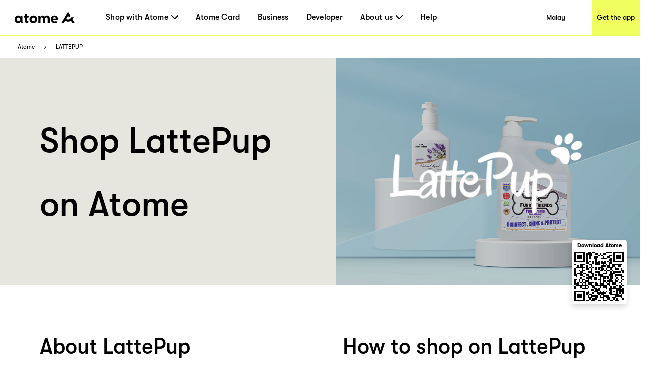

--- FILE ---
content_type: text/html; charset=utf-8
request_url: https://www.atome.my/en-my/paylater-merchants/lattepup
body_size: 104751
content:
<!DOCTYPE html><html lang="en-my"><head><title>LattePup Malaysia - Atome｜Buy Now Pay Later Merchants</title><link rel="preload" crossorigin="anonymous" href="/fonts/GT-Walsheim-Pro-Black.woff" as="font" type="font/woff"/><link rel="preload" crossorigin="anonymous" href="/fonts/GT-Walsheim-Pro-Bold.woff" as="font" type="font/woff"/><link rel="preload" crossorigin="anonymous" href="/fonts/GT-Walsheim-Pro-Regular.woff" as="font" type="font/woff"/><link rel="preload" crossorigin="anonymous" href="/fonts/GT-Walsheim-Pro-Medium.woff" as="font" type="font/woff"/><link rel="icon" href="/favicon.ico"/><meta charSet="utf-8"/><meta name="viewport" content="width=device-width, initial-scale=1.0"/><meta name="robots" content="index,follow"/><meta name="googlebot" content="index,follow"/><meta name="description" content="Welcome to LattePup Merchant page in Atome Malaysia. Here you can know about LattePup and go to its online or offline shop | Atome BNPL Malaysia"/><meta name="twitter:card" content="summary_large_image"/><meta property="og:title" content="LattePup Malaysia - Atome｜Buy Now Pay Later Merchants"/><meta property="og:description" content="Welcome to LattePup Merchant page in Atome Malaysia. Here you can know about LattePup and go to its online or offline shop | Atome BNPL Malaysia"/><meta property="og:url" content="https://www.atome.my/paylater-merchants/lattepup"/><meta property="og:type" content="website"/><meta property="og:image" content="https://www.atome.my/assets/common/icon-square.png"/><meta property="og:image:alt" content="LattePup Malaysia - Atome｜Buy Now Pay Later Merchants"/><meta property="og:locale" content="en_MY"/><meta property="og:site_name" content="Atome - Time to own it."/><link rel="canonical" href="https://www.atome.my/paylater-merchants/lattepup"/><meta name="next-head-count" content="21"/><link rel="preload" href="/_next/static/css/f33ed48cbe55dc96.css" as="style"/><link rel="stylesheet" href="/_next/static/css/f33ed48cbe55dc96.css" data-n-g=""/><noscript data-n-css=""></noscript><script defer="" nomodule="" src="/_next/static/chunks/polyfills-c67a75d1b6f99dc8.js"></script><script src="/_next/static/chunks/webpack-46a29408da53f9f1.js" defer=""></script><script src="/_next/static/chunks/framework-ccefeefed51aaacb.js" defer=""></script><script src="/_next/static/chunks/main-6a0225a0c96d4ab1.js" defer=""></script><script src="/_next/static/chunks/pages/_app-c6c5cf60430b123c.js" defer=""></script><script src="/_next/static/chunks/6807-e63e3699b3c6ab80.js" defer=""></script><script src="/_next/static/chunks/1514-887ea0d11ff6f194.js" defer=""></script><script src="/_next/static/chunks/4581-72304e10a0cfde2a.js" defer=""></script><script src="/_next/static/chunks/4472-fea62674e91e1769.js" defer=""></script><script src="/_next/static/chunks/7122-a851de3219d1cf6f.js" defer=""></script><script src="/_next/static/chunks/6508-8d487801de167dd3.js" defer=""></script><script src="/_next/static/chunks/pages/paylater-merchants/%5Bstore%5D-4cfbd868e9f7a82d.js" defer=""></script><script src="/_next/static/ygs1zUqfW54eCRlPePhaY/_buildManifest.js" defer=""></script><script src="/_next/static/ygs1zUqfW54eCRlPePhaY/_ssgManifest.js" defer=""></script><style data-styled="" data-styled-version="6.1.1">:root{--device-pixel-ratio:2;}/*!sc*/
.grecaptcha-badge{visibility:hidden;}/*!sc*/
data-styled.g6[id="sc-global-dkfcar1"]{content:"sc-global-dkfcar1,"}/*!sc*/
.fade-in-up{animation:gVxOjk 500ms;}/*!sc*/
.fade-in{animation:iHtkXv 500ms;}/*!sc*/
.slide-in-left{animation:gNRIfK 500ms;}/*!sc*/
.slide-in-right{animation:eGWCfH 500ms;}/*!sc*/
.fade-in-left{animation:unLAY 500ms;}/*!sc*/
.fade-in-right{animation:cNpEex 500ms;}/*!sc*/
.bounce-in-left{animation:bKPoJA 1250ms;}/*!sc*/
.bounce-in-right{animation:cDrjrY 1250ms;}/*!sc*/
data-styled.g7[id="sc-global-kDcgeL1"]{content:"sc-global-kDcgeL1,"}/*!sc*/
.eFuAcM.Toastify__toast-container{display:flex;justify-content:center;flex-direction:column;}/*!sc*/
.eFuAcM.Toastify__toast-container .Toastify__toast{max-width:91.46vw;position:relative;background:white;padding:20px;font-size:15px;border-radius:15px;margin:20px auto;width:fit-content;box-shadow:rgba(135,141,156,0.24) 0 20px 70px 0;box-sizing:border-box;}/*!sc*/
.eFuAcM.Toastify__toast-container .Toastify__toast .Toastify__toast-body{color:#141c30;font-weight:500;}/*!sc*/
data-styled.g9[id="sc-8a532912-0"]{content:"eFuAcM,"}/*!sc*/
.gXvyba .container-popup-mask{background:rgba(0,0,0,0.3);width:100vw!important;height:100vh;left:0px;top:0px;position:fixed;z-index:1000;}/*!sc*/
.gXvyba .dialog-full-popup:not(:last-child){opacity:0;}/*!sc*/
data-styled.g12[id="sc-5b885fcf-0"]{content:"gXvyba,"}/*!sc*/
.gRxIgn{display:none;margin-left:auto;height:30px;width:30px;box-sizing:border-box;flex-direction:column;justify-content:center;align-items:flex-end;position:relative;cursor:pointer;}/*!sc*/
@media only screen and (max-width:1000px){.gRxIgn{display:flex;}}/*!sc*/
.gRxIgn .nav-burger-line{position:relative;}/*!sc*/
.gRxIgn .nav-burger-line:after{content:'';position:absolute;height:2px;width:20px;transition:all 0.25s;right:2.5px;background-color:#000;}/*!sc*/
.gRxIgn .nav-burger-line:nth-child(1):after{top:-9px;}/*!sc*/
.gRxIgn .nav-burger-line:nth-child(2):after{top:0px;opacity:1;}/*!sc*/
.gRxIgn .nav-burger-line:nth-child(3):after{top:9px;}/*!sc*/
data-styled.g24[id="sc-3834e301-0"]{content:"gRxIgn,"}/*!sc*/
.iBa-Dct.iBa-Dct{display:flex;align-items:center;justify-content:center;height:36px;width:120px;}/*!sc*/
data-styled.g25[id="sc-ec6be60-0"]{content:"iBa-Dct,"}/*!sc*/
.iVFobo{visibility:hidden;position:absolute;top:70px;left:0px;z-index:1000;width:auto;height:auto;background:white;margin:0;display:flex;flex-direction:row;opacity:0;transform:scale(0.95) translateY(-10px);transition:all 0.2s ease-in-out;}/*!sc*/
@media only screen and (max-width:1000px){.iVFobo{display:none;}}/*!sc*/
data-styled.g29[id="sc-e3da30c5-0"]{content:"iVFobo,"}/*!sc*/
.driKLm{margin:0;color:#000000;font-weight:500;line-height:normal;font-size:29px;white-space:nowrap;}/*!sc*/
data-styled.g30[id="sc-498d05ee-0"]{content:"driKLm,"}/*!sc*/
.dtStpv{visibility:hidden;position:absolute;top:70px;left:0px;z-index:1000;height:428px;background:white;margin:0;display:flex;flex-direction:row;opacity:0;transform:scale(0.95) translateY(-10px);transition:all 0.2s ease-in-out;}/*!sc*/
@media only screen and (max-width:1000px){.dtStpv{display:none;}}/*!sc*/
.dtStpv .left-panel{display:block;height:100%;width:320px;padding:30px 42px;background-color:#e6e6de;box-sizing:border-box;background-image:url('/assets/common/top-navigation/nav-phone.png');background-size:auto;background-position:30px 150%;background-repeat:no-repeat;transition:background-position 0.2s ease-in-out;}/*!sc*/
.dtStpv .left-panel .sc-498d05ee-0{margin-bottom:15px;}/*!sc*/
.dtStpv .left-panel p{margin:0;color:#000000;font-weight:500;line-height:1.4;font-size:15px;}/*!sc*/
.dtStpv .left-panel:hover{background-position:30px 100%;text-decoration:underline;}/*!sc*/
.dtStpv .left-panel-th .line3,.dtStpv .left-panel-th .line4{font-family:GTWalsheimPro;font-size:16px;font-weight:400;line-height:21px;}/*!sc*/
.dtStpv .left-panel-th .line3{margin-top:5px;}/*!sc*/
.dtStpv .nav-browse{padding:30px 0 0 63px;height:100%;box-sizing:border-box;}/*!sc*/
.dtStpv .nav-browse .sc-498d05ee-0{height:51px;}/*!sc*/
.dtStpv .nav-browse ol{margin:0;padding:0;list-style:none;max-height:297px;overflow-y:auto;}/*!sc*/
.dtStpv .nav-browse ol li{display:block;position:relative;margin:0;margin-left:28px;padding:0;color:#000000;font-weight:500;line-height:1.88;font-size:16px;}/*!sc*/
.dtStpv .nav-browse ol li:hover::after{display:block;position:absolute;border-radius:100%;left:-28px;top:9px;content:'';width:10px;height:10px;background:#ff5844;}/*!sc*/
.dtStpv .brand-browse{padding:30px 50px 0 80px;}/*!sc*/
.dtStpv .brand-browse .sc-498d05ee-0{height:51px;}/*!sc*/
.dtStpv .brand-browse ol{margin:0;padding:0;width:260px;list-style:none;display:flex;flex-wrap:wrap;max-height:297px;overflow-y:auto;}/*!sc*/
.dtStpv .brand-browse ol li{display:block;margin:0;padding:0;}/*!sc*/
.dtStpv .brand-browse ol li:nth-child(odd){margin-right:45px;}/*!sc*/
.dtStpv .brand-browse ol li a{transition:transform 0.2s ease-in-out;}/*!sc*/
.dtStpv .brand-browse ol li a img{width:100px;height:56px;object-fit:contain;}/*!sc*/
.dtStpv .brand-browse ol li a:hover{transform:scale(0.9);}/*!sc*/
data-styled.g31[id="sc-498d05ee-1"]{content:"dtStpv,"}/*!sc*/
.czTBrM{padding:0;margin:0;margin-left:62px;height:100%;display:flex;list-style:none;flex:1;}/*!sc*/
@media only screen and (max-width:1000px){.czTBrM{display:none;}}/*!sc*/
.czTBrM >li{padding:0;margin:0;transition:all 0.25s;height:100%;cursor:pointer;display:flex;align-items:center;text-decoration:none;position:relative;}/*!sc*/
.czTBrM >li:not(:last-child){margin-right:35px;}/*!sc*/
.czTBrM >li .mouse-area{width:100%;height:100%;display:flex;align-items:center;justify-content:center;}/*!sc*/
.czTBrM >li .nav-arrow-down{margin-left:6px;width:14px;height:8px;}/*!sc*/
.czTBrM >li .menu-item{transition:all 0.2s ease-in-out;font-weight:500;text-decoration:none;font-family:inherit;font-size:16px;color:black;letter-spacing:0.26px;}/*!sc*/
.czTBrM >li .menu-item:hover{text-shadow:3px 3px 0 #f0ff5f;}/*!sc*/
data-styled.g32[id="sc-61c253be-0"]{content:"czTBrM,"}/*!sc*/
.lfgDaC{padding:10px;margin:0;list-style:none;}/*!sc*/
.lfgDaC >li{padding:0;margin:10px;transition:all 0.25s;cursor:pointer;display:flex;align-items:center;text-decoration:none;position:relative;width:max-content;min-width:80px;line-height:1.6em;}/*!sc*/
.lfgDaC >li:first-child{margin-top:0;}/*!sc*/
.lfgDaC >li:last-child{margin-bottom:0;}/*!sc*/
.lfgDaC >li .menu-item{transition:all 0.2s ease-in-out;font-weight:500;text-decoration:none;font-family:inherit;font-size:16px;color:black;letter-spacing:0.26px;text-shadow:none;}/*!sc*/
.lfgDaC >li .menu-item:hover{text-shadow:3px 3px 0 #f0ff5f;}/*!sc*/
data-styled.g33[id="sc-61c253be-1"]{content:"lfgDaC,"}/*!sc*/
.bJJUsD{padding:0 30px;position:fixed;background:white;height:73px;width:100%;z-index:999;top:0;left:0;border-bottom:solid 2px #f0ff5f;transition:all 0.25s;box-sizing:border-box;display:flex;align-items:center;justify-content:flex-start;height:72px;}/*!sc*/
@keyframes fadeInNav{from{opacity:0;transform:translateY(-6px);}to{opacity:1;transform:translateY(0);}}/*!sc*/
.bJJUsD .marquee{position:absolute;left:0;top:73px;width:100%;line-height:25px;font-size:15px;background-color:rgba(0,0,0,0.8);color:white;white-space:nowrap;overflow:hidden;box-sizing:border-box;}/*!sc*/
.bJJUsD .marquee p{display:inline-block;padding-left:100%;animation:marquee 30s linear infinite;}/*!sc*/
@media only screen and (max-width:1000px){.bJJUsD .marquee p{animation:marquee 15s linear infinite;}}/*!sc*/
@keyframes marquee{0%{transform:translate(0,0);}100%{transform:translate(-100%,0);}}/*!sc*/
.bJJUsD a{display:block;text-decoration:none;color:black;}/*!sc*/
.bJJUsD .campaign,.bJJUsD .nav-download{height:100%;display:flex;justify-content:center;align-items:center;font-weight:500;font-size:14px;color:black;transition:all 0.2s ease-in-out;}/*!sc*/
@media only screen and (max-width:1000px){.bJJUsD .campaign,.bJJUsD .nav-download{display:none;}}/*!sc*/
.bJJUsD .campaign{margin-left:auto;width:144px;background:white;}/*!sc*/
.bJJUsD .campaign:hover{text-shadow:3px 3px 0 #f0ff5f;}/*!sc*/
.bJJUsD .nav-download{margin-left:auto;margin-right:-30px;padding-left:10px;padding-right:10px;background:#f0ff5f;}/*!sc*/
.bJJUsD .nav-download:hover{background:black;color:#f0ff5f;}/*!sc*/
.bJJUsD .right-search-pc{height:100%;display:flex;justify-content:center;align-items:center;}/*!sc*/
.bJJUsD .right-mobile{position:static;margin-left:auto;display:flex;justify-content:center;align-items:flex-end;height:100%;}/*!sc*/
.bJJUsD .right-mobile .right-search-icon-mobile{height:100%;margin-right:16px;}/*!sc*/
.bJJUsD .mobile-nav-search{display:flex;justify-content:flex-start;align-items:center;width:100%;animation:fadeInNav 0.2s ease;}/*!sc*/
.bJJUsD .mobile-nav-search .back-icon{width:13px;height:22px;margin-right:14px;}/*!sc*/
.bJJUsD .mobile-nav-search .back-icon img{font-weight:700;}/*!sc*/
.bJJUsD .mobile-nav-search .right-search-mobile{width:90%;}/*!sc*/
.bJJUsD .mobile-nav-default{animation:fadeInNav 0.2s ease;display:flex;align-items:center;width:100%;}/*!sc*/
data-styled.g35[id="sc-baa21d73-0"]{content:"bJJUsD,"}/*!sc*/
.QqCzb{position:relative;box-shadow:0 0 30px 0 rgba(0,0,0,0.2);}/*!sc*/
.QqCzb .loading{position:absolute;left:0;top:0;width:100%;height:100%;display:flex;align-items:center;justify-content:center;}/*!sc*/
.QqCzb #qr-canvas{width:100px;height:100px;overflow:hidden;}/*!sc*/
data-styled.g40[id="sc-bd57d01e-0"]{content:"QqCzb,"}/*!sc*/
.fGZyiz{position:relative;}/*!sc*/
.fGZyiz .loc{font-size:18px;line-height:30px;color:#f0ff5f;font-weight:700;}/*!sc*/
.fGZyiz .select{width:246px;height:46px;background:#ffffff;border-radius:10px;margin-top:6px;padding:8px 20px;display:flex;justify-content:space-between;align-items:center;cursor:pointer;}/*!sc*/
@media only screen and (max-width:1000px){.fGZyiz .select{width:220px;}}/*!sc*/
.fGZyiz .select span{font-size:16px;line-height:30px;}/*!sc*/
.fGZyiz .select img{width:14px;height:8px;}/*!sc*/
.fGZyiz .expand{position:absolute;background:#ffffff;width:246px;height:160px;border-radius:10px;overflow:scroll;z-index:100;}/*!sc*/
@media only screen and (max-width:1000px){.fGZyiz .expand{width:220px;}}/*!sc*/
.fGZyiz .expand::-webkit-scrollbar{display:none;}/*!sc*/
.fGZyiz .expand a{width:100%;height:39px;padding:5px 20px;display:flex;align-items:center;cursor:pointer;color:#141c30;}/*!sc*/
.fGZyiz .expand a:hover,.fGZyiz .expand a:visited{color:#141c30;background:#e6e6de;}/*!sc*/
.fGZyiz .social-link{width:246px;display:flex;justify-content:space-between;margin-top:45px;}/*!sc*/
@media only screen and (max-width:1000px){.fGZyiz .social-link{width:220px;}}/*!sc*/
data-styled.g49[id="sc-686dd507-0"]{content:"fGZyiz,"}/*!sc*/
@media only screen and (min-width:1000px){.htPhit{max-width:1440px;background:#3e3e3e;margin:0 auto;}.htPhit .links-part{padding:57px 80px 80px 80px;}.htPhit .links-part .links{display:flex;justify-content:flex-start;}.htPhit .links-part .links .link-right{display:flex;justify-content:space-between;}.htPhit .links-part .links .location{margin-right:213px;}.htPhit .links-part .links .link{display:flex;justify-content:space-around;}.htPhit .links-part .links .link .title{font-size:18px;font-weight:700;line-height:30px;color:#f0ff5f;margin-bottom:15px;}.htPhit .links-part .links ol{min-width:142px;display:block;list-style:none;margin:0;padding:0;}.htPhit .links-part .links ol:not(:last-child){margin-right:60px;}.htPhit .links-part .links ol li,.htPhit .links-part .links ol li>a{padding:0;margin:0;font-family:GTWalsheimPro;font-size:18px;font-weight:500;line-height:1.67;letter-spacing:normal;color:#ffffff;}.htPhit .links-part .links p,.htPhit .links-part .links p>a{margin-left:80px;font-family:GTWalsheimPro;font-size:18px;font-weight:500;line-height:1.67;color:#f0ff5f;}.htPhit .links-part .links p{font-weight:700;}.htPhit .links-part .links p>a{margin-left:0px;color:#fff;}.htPhit .links-part .links .email{color:#fff;}.htPhit .downloads{padding:34px 60px 45px 80px;background:#000000;display:flex;justify-content:flex-start;align-items:center!important;}.htPhit .downloads .filler{height:10px;}.htPhit .downloads .left{flex:1;}.htPhit .downloads .left .link-list{display:flex;}.htPhit .downloads .left .link-list .download-link{display:block;width:70px;height:24px;margin-bottom:5px;margin-right:16px;position:relative;}.htPhit .downloads .left .link-list .download-link:last-child{margin-bottom:0px;margin-right:0px;}.htPhit .downloads .left .link-list .download-link img{width:100%;height:100%;object-fit:contain;}.htPhit .downloads .left .link-list .download-link .qr-code{position:absolute;top:40px;left:30px;z-index:9;border-radius:8px;overflow:hidden;background-color:#fff;display:none;}.htPhit .downloads .left .link-list .download-link:hover .qr-code{display:block;}.htPhit .downloads .left .link-list .download-link-msi{width:111px;height:35px;margin-right:4px;}.htPhit .downloads .right-out{flex:2;display:flex;}.htPhit .downloads .all-right{color:#fff;font-size:14px;font-weight:700;line-height:14px;margin-top:61px;}.htPhit .downloads .all-right-trustmark{font-size:12px;margin-top:41px;}.htPhit .downloads .all-right-trustmark .turstmark{display:flex;font-family:GTWalsheimPro;font-size:13px;font-weight:400;line-height:14px;margin-bottom:8px;}.htPhit .downloads .all-right-trustmark .turstmark img{margin-right:4px;width:15px;height:15px;}.htPhit .downloads .all-right-out{margin-top:0px;}.htPhit .downloads .right{color:#ffffff;display:flex;flex:1;flex-direction:column;justify-content:space-between;}.htPhit .downloads .right .title{font-size:12px;line-height:14px;font-weight:700;opacity:0.5;margin-bottom:4px;}.htPhit .downloads .right .title.large{font-size:14px;margin-bottom:10px;}.htPhit .downloads .right .detail{font-size:14px;font-weight:400;line-height:17px;max-width:80%;}.htPhit .downloads .right .tips{font-family:GTWalsheimPro;font-size:10px;font-style:italic;font-weight:300;line-height:11px;color:#ffffff80;opacity:0.5;}.htPhit .downloads .right-detail1,.htPhit .downloads .right-detail2{margin-right:60px;color:#ffffff;display:flex;flex-direction:column;justify-content:space-between;min-height:107px;}.htPhit .downloads .right-detail1 .top,.htPhit .downloads .right-detail2 .top{margin-bottom:20px;}.htPhit .downloads .right-detail1 .item,.htPhit .downloads .right-detail2 .item{display:flex;flex-direction:column;justify-content:space-between;margin-bottom:20px;}.htPhit .downloads .right-detail1 .item:last-child,.htPhit .downloads .right-detail2 .item:last-child{margin-bottom:0px;}.htPhit .downloads .right-detail1 span,.htPhit .downloads .right-detail2 span{display:inline-block;min-width:279px;font-weight:500;font-size:12px;line-height:17px;color:#ffffff;opacity:0.5;margin-bottom:4px;}.htPhit .downloads .right-detail1 p,.htPhit .downloads .right-detail2 p{min-width:279px;margin-bottom:20px;font-weight:400;font-size:14px;line-height:17px;}.htPhit .downloads .right-detail1 p:last-child,.htPhit .downloads .right-detail2 p:last-child{margin-bottom:0px;}.htPhit .downloads .right-detail1{max-width:323px;}.htPhit .downloads .right-detail1-1{margin-left:-120px;max-width:100px;}.htPhit .downloads .right-detail2{margin-right:0px;}.htPhit .downloads .right-detail-th{font-family:GTWalsheimPro;font-weight:700;font-size:12px;line-height:14px;}.htPhit .downloads .my-all-right{margin-top:0px;}.htPhit .downloads .right-out-my{display:flex;justify-content:space-between;}.htPhit .downloads .right-out-my .right-detail2-my{min-height:0px;margin-left:160px;}.htPhit .downloads-my{align-items:flex-start!important;}}/*!sc*/
@media only screen and (max-width:1000px){.htPhit{background:#3e3e3e;}.htPhit .links{padding:35px 55px 20px 55px;}.htPhit .links .link{padding-top:21px;}.htPhit .links .link .title{font-size:18px;font-weight:700;line-height:30px;color:#f0ff5f;margin-bottom:10px;margin-top:24px;}.htPhit .links ol{display:block;list-style:none;margin:0;padding:0;}.htPhit .links ol:first-child{margin-top:0px;}.htPhit .links ol li,.htPhit .links ol li>a{padding:0;margin:0;font-family:GTWalsheimPro;font-size:18px;font-weight:500;line-height:30px;letter-spacing:normal;color:#ffffff;}.htPhit .links p,.htPhit .links p>a{margin:0;margin-top:40px;font-family:GTWalsheimPro;font-size:18px;font-weight:500;line-height:1.67;color:#f0ff5f;}.htPhit .links p{font-weight:700;line-height:normal;}.htPhit .links .email{color:#fff;}.htPhit .downloads{display:flex;padding-top:40px;}.htPhit .downloads .full-width{width:100%;}.htPhit .downloads .get-the-app{padding:0px 55px 60px 55px;}.htPhit .downloads .download-link{display:block;width:143px;height:50px;margin-right:6px;position:relative;}.htPhit .downloads .download-link img{width:100%;height:100%;object-fit:contain;}.htPhit .downloads .download-link .qr-code{display:none;position:absolute;top:40px;left:30px;z-index:9;border-radius:8px;overflow:hidden;background-color:#fff;opacity:0;}.htPhit .downloads .download-link:hover .qr-code{opacity:1;}.htPhit .downloads .right{padding:60px 55px;padding-bottom:0;background:#000;width:100%;color:#ffffff;}.htPhit .downloads .right .top{margin-bottom:20px;}.htPhit .downloads .right .title{font-size:12px;line-height:14px;font-weight:700;opacity:0.5;margin-bottom:4px;}.htPhit .downloads .right .title.large{font-size:14px;margin-bottom:10px;}.htPhit .downloads .right .detail{font-size:14px;font-weight:400;line-height:18px;max-width:250px;}.htPhit .downloads .right .tips{margin-top:25px;font-family:GTWalsheimPro;font-size:10px;font-style:italic;font-weight:300;line-height:11px;color:#ffffff80;opacity:0.5;}.htPhit .downloads .right .all-right{font-size:14px;font-weight:700;line-height:18px;}.htPhit .downloads .right .all-right-trustmark .turstmark{display:flex;font-family:GTWalsheimPro;font-size:15px;font-weight:400;line-height:17px;padding-bottom:8px;}.htPhit .downloads .right .all-right-trustmark .turstmark img{margin-right:5px;}.htPhit .downloads .right-all-right{padding-top:45px;padding-bottom:45px;}.htPhit .downloads .right-detail{padding:60px 55px 0;background:#000;width:100%;color:#ffffff;}.htPhit .downloads .right-detail .item{margin-bottom:20px;}.htPhit .downloads .right-detail .item:last-child{margin-bottom:0px;}.htPhit .downloads .right-detail p{margin-bottom:14px;}.htPhit .downloads .right-detail p:last-child{margin-bottom:0px;}.htPhit .downloads .right-detail span{display:inline-block;width:100%;font-weight:400;font-size:13px;line-height:14px;color:#ffffff;opacity:0.5;margin-bottom:4px;}.htPhit .downloads .right-detail-th{font-family:GTWalsheimPro;font-weight:700;font-size:14px;line-height:18px;}}/*!sc*/
data-styled.g53[id="sc-af7ea3a0-0"]{content:"htPhit,"}/*!sc*/
@keyframes gVxOjk{from{opacity:0;transform:translate3d(0, 50px, 0);}to{opacity:1;transform:none;}}/*!sc*/
data-styled.g63[id="sc-keyframes-gVxOjk"]{content:"gVxOjk,"}/*!sc*/
@keyframes iHtkXv{from{opacity:0;}to{opacity:1;}}/*!sc*/
data-styled.g64[id="sc-keyframes-iHtkXv"]{content:"iHtkXv,"}/*!sc*/
@keyframes gNRIfK{from{transform:translate3d(-100%, 0, 0);visibility:visible;}to{transform:translate3d(0, 0, 0);}}/*!sc*/
data-styled.g65[id="sc-keyframes-gNRIfK"]{content:"gNRIfK,"}/*!sc*/
@keyframes eGWCfH{from{transform:translate3d(100%, 0, 0);visibility:visible;}to{transform:translate3d(0, 0, 0);}}/*!sc*/
data-styled.g66[id="sc-keyframes-eGWCfH"]{content:"eGWCfH,"}/*!sc*/
@keyframes unLAY{from{opacity:0;transform:translate3d(-100%, 0, 0);}to{opacity:1;transform:none;}}/*!sc*/
data-styled.g67[id="sc-keyframes-unLAY"]{content:"unLAY,"}/*!sc*/
@keyframes cNpEex{from{opacity:0;transform:translate3d(100%, 0, 0);}to{opacity:1;transform:none;}}/*!sc*/
data-styled.g68[id="sc-keyframes-cNpEex"]{content:"cNpEex,"}/*!sc*/
@keyframes bKPoJA{from{animation-timing-function:cubic-bezier(0.215, 0.61, 0.355, 1);}0%{opacity:0;transform:translate3d(-3000px, 0, 0);}60%{animation-timing-function:cubic-bezier(0.215, 0.61, 0.355, 1);opacity:1;transform:translate3d(25px, 0, 0);}75%{animation-timing-function:cubic-bezier(0.215, 0.61, 0.355, 1);transform:translate3d(-10px, 0, 0);}90%{animation-timing-function:cubic-bezier(0.215, 0.61, 0.355, 1);transform:translate3d(5px, 0, 0);}to{animation-timing-function:cubic-bezier(0.215, 0.61, 0.355, 1);transform:none;}}/*!sc*/
data-styled.g69[id="sc-keyframes-bKPoJA"]{content:"bKPoJA,"}/*!sc*/
@keyframes cDrjrY{from{animation-timing-function:cubic-bezier(0.215, 0.61, 0.355, 1);}0%{opacity:0;transform:translate3d(3000px, 0, 0);}60%{animation-timing-function:cubic-bezier(0.215, 0.61, 0.355, 1);opacity:1;transform:translate3d(-25px, 0, 0);}75%{animation-timing-function:cubic-bezier(0.215, 0.61, 0.355, 1);transform:translate3d(10px, 0, 0);}90%{animation-timing-function:cubic-bezier(0.215, 0.61, 0.355, 1);transform:translate3d(-5px, 0, 0);}to{animation-timing-function:cubic-bezier(0.215, 0.61, 0.355, 1);transform:none;}}/*!sc*/
data-styled.g70[id="sc-keyframes-cDrjrY"]{content:"cDrjrY,"}/*!sc*/
.ktOqDg .breadcrumb{padding:0 36px;margin:0;height:45px;display:flex;align-items:center;background-color:#fff;list-style-type:none;}/*!sc*/
.ktOqDg .breadcrumb .breadcrumb-item{display:flex;align-items:center;font-size:12px;}/*!sc*/
.ktOqDg .breadcrumb .breadcrumb-item img{height:6px;width:10px;margin:0 16px;}/*!sc*/
.ktOqDg .breadcrumb .breadcrumb-item a{color:#000000;}/*!sc*/
data-styled.g71[id="sc-e501283b-0"]{content:"ktOqDg,"}/*!sc*/
.ffKcCT .one-page{display:flex;height:455px;width:100%;justify-content:space-around;}/*!sc*/
.ffKcCT .one-page .left{flex-grow:1;padding:78px 80px 0px;box-sizing:border-box;background-color:#e6e6de;}/*!sc*/
.ffKcCT .one-page .left .title{font-family:GTWalsheimPro;font-weight:500;font-size:70px;line-height:81px;color:#000;word-wrap:break-word;max-width:calc(100vw - 768px);text-overflow:ellipsis;display:-webkit-box;-webkit-line-clamp:3;-webkit-box-orient:vertical;overflow:hidden;}/*!sc*/
.ffKcCT .one-page .left .btn{width:220px;height:60px;display:inline-block;line-height:60px;text-align:center;background-color:#f4ff5f;color:#000000;font-family:GTWalsheimPro;font-size:19px;font-weight:500;border-radius:34.5px;cursor:pointer;}/*!sc*/
.ffKcCT .one-page .right{position:relative;width:608px;}/*!sc*/
.ffKcCT .one-page .right img{width:100%;height:100%;object-fit:cover;}/*!sc*/
.ffKcCT .one-page .right .one-qrcode-outer{position:absolute;right:26px;top:80%;width:110px;height:129px;padding:10px 10px 10px;background:#fff;border-radius:5px;text-align:center;display:flex;flex-direction:column;justify-content:center;align-items:center;box-shadow:0px 5px 12px 0px #00000026;}/*!sc*/
.ffKcCT .one-page .right .one-qrcode-outer span{margin-bottom:6px;font-size:11px;font-weight:600;}/*!sc*/
.ffKcCT .one-page .right .one-qrcode-outer .one-qrcode{box-shadow:none;}/*!sc*/
@media only screen and (max-width:1000px){.ffKcCT .one-page{width:100%;height:auto;display:inline;background-color:#ffffff;}.ffKcCT .one-page .left{width:100%;background-color:#ffffff;padding:36px 50px;}.ffKcCT .one-page .left .title{font-family:GTWalsheimPro;font-size:36px;font-weight:500;line-height:1.22;letter-spacing:normal;color:#000000;margin-bottom:0px;max-width:calc(100%);}.ffKcCT .one-page .left .btn{display:none;}.ffKcCT .one-page .right{width:100%;}.ffKcCT .one-page .right img{width:100%;height:auto;object-fit:cover;}}/*!sc*/
data-styled.g73[id="sc-8664ea2c-0"]{content:"ffKcCT,"}/*!sc*/
.dgeqjL .two-page{display:flex;flex-direction:row;width:100%;padding:98px 80px;}/*!sc*/
.dgeqjL .two-page .title{font-family:GTWalsheimPro;font-size:43px;font-weight:500;font-stretch:normal;font-style:normal;line-height:1.16;letter-spacing:normal;color:#000000;margin-bottom:26px;}/*!sc*/
.dgeqjL .two-page .left{width:50%;box-sizing:border-box;background-color:#ffffffff;}/*!sc*/
.dgeqjL .two-page .left .sub-first{margin-top:70px;}/*!sc*/
.dgeqjL .two-page .left .btn{height:60px;display:inline-block;line-height:60px;padding:0px 40px;text-align:center;background-color:#f4ff5f;color:#000000;font-family:GTWalsheimPro;font-size:19px;font-weight:500;border-radius:34.5px;cursor:pointer;margin-top:80px;}/*!sc*/
.dgeqjL .two-page .left .get-app{margin-left:35px;}/*!sc*/
.dgeqjL .two-page .right{width:50%;padding-left:46px;}/*!sc*/
.dgeqjL .two-page .right .sub-first{margin-top:70px;}/*!sc*/
.dgeqjL .two-page .right .li{margin-bottom:26px;}/*!sc*/
.dgeqjL .two-page .right .btn-wrapper{width:100%;text-align:right;}/*!sc*/
.dgeqjL .two-page .right .btn-wrapper .btn{height:60px;display:inline-block;line-height:60px;padding:0px 40px;text-align:center;background-color:#f4ff5f;color:#000000;font-family:GTWalsheimPro;font-size:19px;font-weight:500;border-radius:34.5px;cursor:pointer;}/*!sc*/
@media only screen and (max-width:1000px){.dgeqjL .two-page .right .btn-wrapper{text-align:left;}}/*!sc*/
.dgeqjL .two-page .des{font-family:GTWalsheimPro;font-size:22px;font-weight:500;font-stretch:normal;font-style:normal;line-height:1.5;letter-spacing:normal;color:#000000;}/*!sc*/
.dgeqjL .divider-pc{width:100%;height:250px;display:flex;justify-content:center;align-items:center;background-color:#eaea00;position:relative;}/*!sc*/
.dgeqjL .divider-pc img{height:250px;width:506px;object-fit:cover;}/*!sc*/
.dgeqjL .divider-pc p{z-index:1;font-family:GTWalsheimPro;font-weight:700;font-size:43px;font-stretch:normal;font-style:normal;line-height:34px;letter-spacing:normal;color:#000;}/*!sc*/
.dgeqjL .divider-pc .easy-payments{margin-right:-90px;}/*!sc*/
.dgeqjL .divider-pc .no-interest{margin-left:-100px;}/*!sc*/
.dgeqjL .divider-pc .borrow-interset{font-family:GTWalsheimPro;font-weight:400;font-size:14px;line-height:11px;position:absolute;bottom:16px;right:17px;color:#000;}/*!sc*/
.dgeqjL .divider-mobile{display:none;}/*!sc*/
.dgeqjL a.divider{color:#000;}/*!sc*/
@media only screen and (max-width:1000px){.dgeqjL .two-page{display:inline;width:100%;padding:0px;}.dgeqjL .two-page .title{font-family:GTWalsheimPro;font-size:32px;font-weight:500;font-stretch:normal;font-style:normal;line-height:1.19;letter-spacing:normal;color:#000000;margin-bottom:24px;}.dgeqjL .two-page .des{font-family:GTWalsheimPro;font-size:22px;font-weight:500;font-stretch:normal;font-style:normal;line-height:1.5;letter-spacing:normal;color:#000000;}.dgeqjL .two-page .left{width:100%;box-sizing:border-box;background-color:#ffffffff;}.dgeqjL .two-page .left .title{margin:50px 26px 24px 50px;}.dgeqjL .two-page .left .des{margin:0px 26px 50px 50px;}.dgeqjL .two-page .left .btn{margin-left:43px;height:60px;display:inline-block;line-height:60px;padding:0px 40px;text-align:left;background-color:#f4ff5f;color:#000000;font-family:GTWalsheimPro;font-size:19px;font-weight:500;border-radius:34.5px;cursor:pointer;margin-top:0px;}.dgeqjL .two-page .left .get-app{margin-left:43px;margin-top:24px;}.dgeqjL .two-page .right{width:100%;padding-left:50px;padding-top:50px;padding-right:50px;}.dgeqjL .two-page .right .li{margin-bottom:26px;}.dgeqjL .divider-pc{display:none;}.dgeqjL .divider-mobile{width:100%;height:240px;display:flex;flex-direction:column;justify-content:center;align-items:start;background-color:#eaea00;}.dgeqjL .divider-mobile img{height:240px;width:auto;position:absolute;right:0px;}.dgeqjL .divider-mobile p{max-width:173px;margin-left:50px;z-index:1;font-family:GTWalsheimPro;font-weight:700;font-size:27px;font-stretch:normal;font-style:normal;line-height:34px;letter-spacing:normal;color:#000;}.dgeqjL .divider-mobile-th{justify-content:center;}.dgeqjL .divider-mobile-th p{font-family:GTWalsheimPro;font-weight:700;font-size:27px;line-height:34px;}.dgeqjL .divider-mobile-th p:first-child{top:47px;}.dgeqjL .divider-mobile-th p:nth-child(2){top:87px;}.dgeqjL .divider-mobile-th .borrow-interset{z-index:1;font-family:GTWalsheimPro;font-weight:400;font-size:14px;line-height:21px;bottom:31px;margin-left:50px;max-width:160px;color:#000;margin-top:25px;}}/*!sc*/
data-styled.g74[id="sc-8d03fe4d-0"]{content:"dgeqjL,"}/*!sc*/
.iQBFcq{width:100%;margin-top:110px;}/*!sc*/
.iQBFcq .lable{margin-left:80px;font-family:GTWalsheimPro;font-size:36px;font-weight:500;font-stretch:normal;font-style:normal;line-height:normal;letter-spacing:normal;color:#000000;}/*!sc*/
.iQBFcq .container-a{width:100%;}/*!sc*/
.iQBFcq .container{width:100%;padding-bottom:80px;}/*!sc*/
.iQBFcq .container .store{display:inline-block;width:calc((100% - 60px) / 4);text-align:center;color:black;margin-top:45px;margin-bottom:20px;position:relative;}/*!sc*/
.iQBFcq .container .store:not(:nth-child(4n)){margin-right:20px;}/*!sc*/
.iQBFcq .container .store img{width:calc((100vw - 60px) / 4);height:calc((100vw - 60px) / 4 * 0.75);object-fit:cover;}/*!sc*/
.iQBFcq .container .store p.in-store{width:117px;height:37px;background-color:#000000;font-family:GTWalsheimPro;font-size:14px;font-weight:500;font-stretch:normal;font-style:normal;line-height:37px;letter-spacing:normal;color:#ffffff;position:absolute;left:0px;bottom:45px;}/*!sc*/
.iQBFcq .container .store h3.name{margin-top:16px;font-family:GTWalsheimPro;font-size:27px;font-weight:500;color:#000000;white-space:nowrap;text-overflow:ellipsis;overflow:hidden;line-height:28px;}/*!sc*/
@media only screen and (max-width:1000px){.iQBFcq .lable{margin-left:34px;font-family:GTWalsheimPro;font-size:26px;font-weight:500;font-stretch:normal;font-style:normal;line-height:normal;letter-spacing:normal;color:#000000;}.iQBFcq .container{width:100vw;margin-top:24px;padding-bottom:40px;}.iQBFcq .container .store{display:inline-block;width:calc((100vw - 12px) / 2);text-align:center;color:black;margin-top:0px;margin-bottom:0px;}.iQBFcq .container .store:not(:nth-child(4n)){margin-right:0px;}.iQBFcq .container .store:nth-child(2n + 1){margin-right:12px;}.iQBFcq .container .store p.in-store{width:98px;height:37px;bottom:45px;font-size:12px;}.iQBFcq .container .store img{width:calc((100vw - 12px) / 2);height:calc((100vw - 12px) / 2 * 0.75);object-fit:cover;}.iQBFcq .container .store h3.name{margin-top:13px;font-family:GTWalsheimPro;font-size:16px;font-weight:500;white-space:nowrap;text-overflow:ellipsis;overflow:hidden;color:#000000;}}/*!sc*/
data-styled.g76[id="sc-9677e6e4-0"]{content:"iQBFcq,"}/*!sc*/
.bTrDVI{padding-top:72px;}/*!sc*/
.bTrDVI a{color:#000000;}/*!sc*/
@media only screen and (min-width:1000px){.bTrDVI .why-partner-hubspot{background-color:#808080;}}/*!sc*/
@media only screen and (max-width:1000px){.bTrDVI{background-color:#ffffff;}}/*!sc*/
data-styled.g77[id="sc-ead5eb94-0"]{content:"bTrDVI,"}/*!sc*/
</style></head><body><div id="__next"><div class="sc-ead5eb94-0 bTrDVI"><nav class="sc-baa21d73-0 bJJUsD"><a class="sc-ec6be60-0 iBa-Dct" href="/en-my"><img alt="Atome | Buy Now Pay Later Malaysia" loading="lazy" width="120" height="23" decoding="async" data-nimg="1" style="color:transparent" src="/logo.svg"/></a><ol class="sc-61c253be-0 czTBrM"><li><div class="mouse-area"><div class="menu-item">Shop with Atome</div><img width="14px" height="8px" alt="Shop with Atome" class="nav-arrow-down" src="/assets/common/top-navigation/arrow-down.svg"/></div><div class="sc-498d05ee-1 dtStpv"><a class="left-panel" href="/en-my/how-it-works"><div class="sc-498d05ee-0 driKLm">How it works</div><p>3 easy payments.</p><p></p></a><div class="nav-browse"><div class="sc-498d05ee-0 driKLm">Browse stores</div><ol><li><a href="/en-my/paylater-stores/allstore">All Stores</a></li><li><a href="/en-my/paylater-stores/featured">Featured</a></li><li><a href="/en-my/paylater-stores/women">Women</a></li><li><a href="/en-my/paylater-stores/beauty">Beauty</a></li><li><a href="/en-my/paylater-stores/men">Men</a></li><li><a href="/en-my/paylater-stores/babyandkids">Baby &amp; Kids</a></li><li><a href="/en-my/paylater-stores/home">Home</a></li><li><a href="/en-my/paylater-stores/electronics">Electronics</a></li><li><a href="/en-my/paylater-stores/travel">Travel</a></li><li><a href="/en-my/paylater-stores/sportsoutdoor">Sports &amp; Outdoor</a></li><li><a href="/en-my/paylater-stores/health">Health</a></li><li><a href="/en-my/paylater-stores/lifestyle">Lifestyle</a></li><li><a href="/en-my/paylater-stores/foodanddrinks">Food &amp; Drinks</a></li></ol></div><div class="brand-browse"><div class="sc-498d05ee-0 driKLm">Top Brands</div><ol><li><a href="https://www.atome.my/en-my/paylater-merchants/zalora"><div class="lazyload-wrapper "><div class="lazyload-placeholder"></div></div></a></li><li><a href="https://www.atome.my/paylater-merchants/shein"><div class="lazyload-wrapper "><div class="lazyload-placeholder"></div></div></a></li><li><a href="https://www.atome.my/paylater-merchants/agoda"><div class="lazyload-wrapper "><div class="lazyload-placeholder"></div></div></a></li><li><a href="https://www.atome.my/en-my/paylater-merchants/temu?r=allstore"><div class="lazyload-wrapper "><div class="lazyload-placeholder"></div></div></a></li><li><a href="https://www.atome.my/paylater-merchants/6ixty8ight"><div class="lazyload-wrapper "><div class="lazyload-placeholder"></div></div></a></li><li><a href="https://www.atome.my/paylater-merchants/club-21"><div class="lazyload-wrapper "><div class="lazyload-placeholder"></div></div></a></li><li><a href="https://www.atome.my/paylater-merchants/sephora"><div class="lazyload-wrapper "><div class="lazyload-placeholder"></div></div></a></li><li><a href="https://www.atome.my/paylater-merchants/machines"><div class="lazyload-wrapper "><div class="lazyload-placeholder"></div></div></a></li><li><a href="https://www.atome.my/paylater-merchants/charles-keith"><div class="lazyload-wrapper "><div class="lazyload-placeholder"></div></div></a></li><li><a href="https://www.atome.my/paylater-merchants/duck"><div class="lazyload-wrapper "><div class="lazyload-placeholder"></div></div></a></li></ol></div></div></li><li><a class="menu-item" href="/en-my/atome-card">Atome Card</a></li><li><a class="menu-item" href="/en-my/business">Business</a></li><li><a class="menu-item" href="https://partner.apaylater.com/">Developer</a></li><li><div class="mouse-area"><div class="menu-item">About us</div><img width="14px" height="8px" alt="About us" class="nav-arrow-down" src="/assets/common/top-navigation/arrow-down.svg"/></div><div class="sc-e3da30c5-0 iVFobo"><ol class="sc-61c253be-1 lfgDaC"><li><a class="menu-item" href="/en-my/our-story">Our Story</a></li><li><a class="menu-item" href="/en-my/blog">Blog</a></li><li><a class="menu-item" href="/en-my/news">News</a></li></ol></div></li><li><a class="menu-item" href="https://help.atome.my/hc/en-my">Help</a></li></ol><div class="right-search-pc"></div><a class="campaign" href="/paylater-merchants/lattepup">Malay</a><a class="nav-download" href="/en-my/get-the-app">Get the app</a><div class="sc-3834e301-0 gRxIgn nav-burger"><div class="nav-burger-line"></div><div class="nav-burger-line"></div><div class="nav-burger-line"></div></div></nav><nav aria-label="breadcrumbs" class="sc-e501283b-0 ktOqDg"><ul class="breadcrumb"></ul></nav><div class="sc-8664ea2c-0 ffKcCT"><div class="one-page"><div class="left"><h1 class="title">Shop LattePup</h1><div class="title">on Atome</div></div><div class="right"><img src="https://cdn.atome.my/photos/2021/9/10/aaclub-1631280745518-d32e0aeeb8ce47c0.png?Expires=1769212800&amp;OSSAccessKeyId=LTAI5tHArStmgH7WozKh5ZGB&amp;Signature=KilyuwPPVH4zYdUu1JHkwyTXYoM%3D" alt="Shop LattePup on Atome"/><div class="one-qrcode-outer"><span>Download Atome</span><div class="sc-bd57d01e-0 QqCzb one-qrcode"><div id="qr-canvas"></div></div></div></div></div></div><div class="sc-8d03fe4d-0 dgeqjL"><div class="two-page"><div class="left"><h2 class="title">About LattePup</h2><p class="des sub-first">Lattepup offers curated selection of pet supplies mainly for dogs & cats.  They aim to create a higher standard for pets by offering thoughtfully designed pet essentials from boutique brands which are committed to only quality products.</p><p class="des" style="margin-top:20px">Enjoy exclusive discount vouchers with Atome Malaysia at LattePup. Get the LattePup products and/or services with Atome Buy Now Pay Later app.</p><p class="des" style="margin-top:20px">Simply scan LattePup QR code or pay via the Atome App upon checkout. All Atome app users will be entitled to a welcome voucher on their first purchase.</p></div><div class="right"><h2 class="title ">How to shop on LattePup with Atome (Buy Now, Pay Later)</h2><ul><li class="des li">Select Atome as your payment method during checkout.</li><li class="des li">If you have an Atome account, please enter your login information and proceed with payment.</li><li class="des li"> If you are new to Atome, you will be asked to apply for an Atome account before checkout with LattePup. The process is fast and simple, and you will receive an approval within minutes.</li><li class="des li">Pay 1/3 of your total bill upfront. After checkout, your items will ship, and you’ll make the remaining two payments 30 days apart.</li></ul><h3 class="title">No hidden fees</h3><p class="des li">Atome does not charge any interest or any hidden/service fees. If you miss a scheduled payment,your account will be suspended until the outstanding amount is paid. An administration cost of up to RM30 is charged to re-activate your account.</p><p class="des li">Easily track your monthly shopping expenses and payment notifications through Atome&#x27;s mobile app. For more information, please refer to the Terms of Service.</p></div></div><a class="divider" href="/en-my/how-it-works"><div class="divider-pc"><p class="easy-payments">3 easy payments.<!-- --> </p><img src="/store-directory/bannerDesktop.png" alt=""/><p class="no-interest">Buy now, pay later.</p></div></a><a class="divider" href="/en-my/how-it-works"><div class="divider-mobile"><p>3 easy payments.</p><p>Buy now, pay later.</p><img src="/store-directory/banner-mobile@2x.png" alt=""/></div></a></div><div></div><div class="sc-9677e6e4-0 iQBFcq"><h2 class="lable">Recommended<!-- --> </h2><div class="container"><div class="store"><a href="/en-my/paylater-merchants/curva"><img src="https://cdn.atome.my/photos/2021/12/11/aaclub-1639200257036-97f618be67e2421b.png?Expires=1769126400&amp;OSSAccessKeyId=LTAI5tHArStmgH7WozKh5ZGB&amp;Signature=VNW2G6YyOuj37ZpNcdSGFn%2B7lPk%3D" alt="CURVA"/><h3 class="name">CURVA</h3></a></div><div class="store"><a href="/en-my/paylater-merchants/district-13"><img src="https://cdn.atome.my/photos/2022/3/16/aaclub-1647400947307-8866a4a2b42c4c69.png?Expires=1769126400&amp;OSSAccessKeyId=LTAI5tHArStmgH7WozKh5ZGB&amp;Signature=qYj5%2FL4bYqA%2FdPi1Emn144VMF7Y%3D" alt="District 13"/><p class="in-store">Only in-store</p><h3 class="name">District 13</h3></a></div><div class="store"><a href="/en-my/paylater-merchants/morphos-beauty"><img src="https://cdn.atome.my/photos/2023/8/24/aaclub-1692847032185-f04e0f0afd84428c.png?Expires=1769040000&amp;OSSAccessKeyId=LTAI5tHArStmgH7WozKh5ZGB&amp;Signature=sjiY%2Fu%2FDXB58UQFY1E%2FJM%2BPpzE4%3D" alt="MORPHOS BEAUTY"/><h3 class="name">MORPHOS BEAUTY</h3></a></div><div class="store"><a href="/en-my/paylater-merchants/luciano-living"><img src="https://cdn.atome.my/photos/2022/8/10/aaclub-1660129719797-3ac0bbf3aa884dea.png?Expires=1769126400&amp;OSSAccessKeyId=LTAI5tHArStmgH7WozKh5ZGB&amp;Signature=%2BlPhgVVkiBdCb2%2FfG%2Frau76Gi1I%3D" alt="Luciano Living"/><p class="in-store">Only in-store</p><h3 class="name">Luciano Living</h3></a></div><div class="store"><a href="/en-my/paylater-merchants/79-store"><img src="https://cdn.atome.my/photos/2024/12/9/aaclub-1733711491542-1d9039817d22430b.png?Expires=1769040000&amp;OSSAccessKeyId=LTAI5tHArStmgH7WozKh5ZGB&amp;Signature=yrMpE00mNcz6vTRXHaaf4jb3gVE%3D" alt="79 STORE"/><p class="in-store">Only in-store</p><h3 class="name">79 STORE</h3></a></div><div class="store"><a href="/en-my/paylater-merchants/football-republic"><img src="https://cdn.atome.my/photos/2025/5/21/aaclub-1747820575671-be8a0a5681f44020.png?Expires=1769040000&amp;OSSAccessKeyId=LTAI5tHArStmgH7WozKh5ZGB&amp;Signature=E9zQ30dERwOpDUzmU%2BgFNHCtsfs%3D" alt="Football Republic"/><h3 class="name">Football Republic</h3></a></div><div class="store"><a href="/en-my/paylater-merchants/eden-robot"><img src="https://cdn.atome.my/photos/2022/9/14/aaclub-1663135616176-709f56653aa944b2.png?Expires=1769040000&amp;OSSAccessKeyId=LTAI5tHArStmgH7WozKh5ZGB&amp;Signature=NGgotxrlAz1o0kQFw4RXyUK5HBI%3D" alt="Eden Robot"/><p class="in-store">Only in-store</p><h3 class="name">Eden Robot</h3></a></div><div class="store"><a href="/en-my/paylater-merchants/esr"><img src="https://cdn.atome.my/photos/2022/2/14/aaclub-1644808568137-c88beab5a7dc4b4b.png?Expires=1769040000&amp;OSSAccessKeyId=LTAI5tHArStmgH7WozKh5ZGB&amp;Signature=QdnP0uCrXlyd8u9vaR8D2CRglA0%3D" alt="ESR"/><h3 class="name">ESR</h3></a></div></div></div><div><div style="width:100%;background:#3e3e3e"><footer class="sc-af7ea3a0-0 htPhit"><section class="links-part"><div class="links"><div class="location"><section class="sc-686dd507-0 fGZyiz"><span class="loc">Our locations</span><div class="select"><span>Atome <!-- -->MY</span><img src="/assets/common/top-navigation/arrow-down.svg"/></div><div class="social-link"><a rel="noopener noreferrer nofollow noindex" target="_blank" href="https://www.linkedin.com/company/atomesg"><div class="lazyload-wrapper "><div class="lazyload-placeholder"></div></div></a><a rel="noopener noreferrer nofollow noindex" target="_blank" href="https://www.instagram.com/atome.my/"><div class="lazyload-wrapper "><div class="lazyload-placeholder"></div></div></a><a rel="noopener noreferrer nofollow noindex" target="_blank" href="https://www.facebook.com/atomemalaysia"><div class="lazyload-wrapper "><div class="lazyload-placeholder"></div></div></a><a rel="noopener noreferrer nofollow noindex" target="_blank" href="https://www.youtube.com/channel/UCy4OtFv4-2oqJWuIjGRjmpA/featured"><div class="lazyload-wrapper "><div class="lazyload-placeholder"></div></div></a></div></section></div><div class="link"><ol><div class="title">About Atome</div><li><a target="_self" href="/en-my/our-story">Our Story</a></li><li><a target="_self" href="/en-my/blog">Blog</a></li><li><a target="_self" href="/en-my/news">News</a></li><li><a target="_self" href="https://help.atome.my/hc/en-my">Help Center</a></li></ol><ol><div class="title">Sell with Atome</div><li><a target="_self" href="/en-my/business">Business</a></li><li><a target="_self" href="https://partner.apaylater.com/">Developer</a></li></ol><ol><div class="title">Resources</div><li><a rel="nofollow" target="_self" href="/en-my/terms-of-service">Terms of Service</a></li><li><a rel="nofollow" target="_self" href="/en-my/privacy-policy">Privacy Policy</a></li><li><a rel="nofollow" target="_self" href="/en-my/purchase-payment-contract">Deferred Agreement</a></li></ol></div><p class="email-out">For shoppers<br/><a class="email" href="/cdn-cgi/l/email-protection#1d6e686d6d726f695d7c69727078337064"><span class="__cf_email__" data-cfemail="394a4c4949564b4d79584d56545c175440">[email&#160;protected]</span></a><br/><br/>For retailers<br/><a class="email" href="/cdn-cgi/l/email-protection#29444c5b4a4148475d69485d46444c074450"><span class="__cf_email__" data-cfemail="aac7cfd8c9c2cbc4deeacbdec5c7cf84c7d3">[email&#160;protected]</span></a></p></div></section></footer></div><div style="width:100%;background:#000;margin-top:-1px"><footer class="sc-af7ea3a0-0 htPhit"><section class="downloads downloads-my"><div class="left"><div class="link-list"><a class="download-link" rel="noopener noreferrer nofollow" target="_blank" href="https://atome-my.onelink.me/aAAb/9yxd0w4h"><div class="lazyload-wrapper "><div class="lazyload-placeholder"></div></div></a><a class="download-link" rel="noopener noreferrer nofollow" target="_blank" href="https://atome-my.onelink.me/aAAb/y1whi7a5"><div class="lazyload-wrapper "><div class="lazyload-placeholder"></div></div></a><a class="download-link" rel="noopener noreferrer nofollow" target="_blank" href="https://atome-my.onelink.me/aAAb/33zca0a5"><div class="lazyload-wrapper "><div class="lazyload-placeholder"></div></div></a></div></div><div class="right-out right-out-my"><div class="all-right my-all-right">Copyright 2023 Atome. All rights reserved.</div><div class="right right-detail2 right-detail2-my"><div class="item"><span>The Atome Buy Now, Pay Later (BNPL) Anywhere Card is issued in partnership with licensed E-Money and Visa Prepaid Card issuer Fass Payment Solutions Sdn Bhd (Fasspay)</span><p></p></div></div></div></section></footer></div></div><div></div></div><div class="Toastify"></div><div id="DialogFullPopupContainer" class="sc-5b885fcf-0 gXvyba"></div></div><script data-cfasync="false" src="/cdn-cgi/scripts/5c5dd728/cloudflare-static/email-decode.min.js"></script><script id="__NEXT_DATA__" type="application/json">{"props":{"hasError":false,"contextContainer":{"headers":{"x-request-id":"51b30a9d50d0f34b7b668c3979dc3a95","x-real-ip":"3.144.235.212","x-forwarded-for":"3.144.235.212","x-forwarded-host":"www.atome.my","x-forwarded-port":"443","x-forwarded-proto":"https","x-forwarded-scheme":"https","x-scheme":"https","x-original-forwarded-for":"3.144.235.212","cf-ray":"9bf6813bc800cf33-CMH","pragma":"no-cache","cdn-loop":"cloudflare; loops=1","accept-encoding":"gzip, br","sec-fetch-mode":"navigate","sec-fetch-site":"none","cf-ipcountry":"US","cf-visitor":"{\"scheme\":\"https\"}","cf-connecting-ip":"3.144.235.212","accept":"text/html,application/xhtml+xml,application/xml;q=0.9,image/webp,image/apng,*/*;q=0.8,application/signed-exchange;v=b3;q=0.9","sec-fetch-dest":"document","user-agent":"Mozilla/5.0 (Macintosh; Intel Mac OS X 10_15_7) AppleWebKit/537.36 (KHTML, like Gecko) Chrome/131.0.0.0 Safari/537.36; ClaudeBot/1.0; +claudebot@anthropic.com)","upgrade-insecure-requests":"1","sec-fetch-user":"?1","cache-control":"no-cache","cookie":{}},"merchantData":[{"id":"C689ebd7ec33dcc00013ea3cd","reference":"allstore","title":"All Stores","type":"HORIZONTAL_LIST","actionText":"See All","topContents":["M21A0005","M21A0007","M21A0008","M21A0010","M21A0012","M21A0014","M21A0015","M21A0016","M21A0017","M21A0019","M21A0020","M21A0023","M21A0024","M21A0026","M21A0027","M21A0029","M21A0031","M21A0032","M21A0033","M21A0039","M21A0040","M21A0042","M21A0044","M21A0045","M21A0047","M21A0048","M21A0049","M21A0050","M21A0084","M21A0086","M21A0087","M21A0088","M21A0090","M21A0091","M21A0092","M21A0094","M21A0095","M21A0096","M21A0098","M21A0100","M21A0101","M21A0102","M21B0103","M21B0104","M21B0105","M21B0106","M21B0107","M21B0108","M21B0109","M21B0113","M21B0115","M21B0119","M21B0120","M21B0121","M21B0122","M21B0123","M21B0124","M21B0126","M21B0127","M21B0128","M21B0129","M21B0130","M21C0131","M21C0132","M21C0133","M21C0134","M21C0136","M21C0137","M21C0138","M21C0139","M21C0140","M21C0142","M21C0143","M21C0146","M21C0147","M21C0148","M21C0149","M21C0152","M21C0154","M21C0155","M21C0157","M21C0158","M21C0160","M21C0161","M21C0162","M21C0167","M21C0168","M21C0169","M21C0170","M21C0171","M21C0173","M21C0174","M21C0176","M21D0177","M21D0178","M21D0181","M21D0182","M21D0184","M21D0187","M21D0188","M21D0189","M21D0190","M21D0192","M21D0194","M21D0195","M21D0196","M21D0197","M21D0199","M21D0200","M21D0201","M21D0202","M21D0204","M21D0205","M21D0206","M21D0207","M21D0208","M21D0209","M21D0210","M21D0211","M21D0212","M21D0214","M21D0215","M21D0216","M21D0217","M21D0218","M21D0219","M21D0220","M21D0222","M21D0224","M21D0226","M21D0227","M21D0229","M21D0230","M21D0233","M21D0235","M21D0236","M21D0238","M21D0240","M21D0241","M21D0242","M21D0243","M21D0245","M21D0246","M21D0248","M21D0249","M21E0001","M21E0003","M21E0004","M21E0005","M21E0006","M21E0007","M21E0008","M21E0010","M21E0011","M21E0012","M21E0013","M21E0014","M21E0015","M21E0016","M21E0018","M21E0019","M21E0021","M21E0023","M21E0024","M21E0025","M21E0027","M21E0029","M21E0031","M21E0033","M21E0035","M21E0037","M21E0040","M21E0041","M21E0043","M21E0046","M21E0049","M21E0050","M21E0052","M21E0055","M21E0058","M21E0060","M21E0061","M21E0065","M21E0067","M21E0068","M21E0069","M21E0071","M21E0073","M21E0074","M21E0075","M21F0001","M21F0003","M21F0004","M21F0005","M21F0006","M21F0008","M21F0011","M21F0012","M21F0013","M21F0014","M21F0016","M21F0017","M21F0018","M21F0019","M21F0020","M21F0021","M21F0022","M21F0023","M21F0024","M21F0025","M21F0026","M21F0028","M21F0029","M21F0030","M21F0031","M21F0032","M21F0033","M21F0034","M21F0036","M21F0037","M21F0038","M21F0039","M21F0041","M21F0042","M21F0044","M21F0045","M21F0046","M21F0047","M21F0048","M21F0049","M21F0050","M21F0053","M21F0054","M21F0056","M21F0057","M21F0058","M21F0059","M21F0060","M21F0061","M21F0063","M21F0064","M21F0065","M21F0066","M21F0067","M21F0068","M21F0069","M21F0070","M21F0071","M21F0072","M21F0073","M21F0076","M21F0077","M21F0078","M21F0079","M21F0080","M21F0081","M21F0082","M21F0083","M21F0084","M21F0086","M21F0088","M21F0089","M21F0090","M21F0091","M21F0092","M21F0093","M21F0094","M21F0095","M21F0096","M21F0097","M21F0098","M21F0099","M21F0100","M21F0104","M21F0105","M21F0106","M21F0107","M21F0108","M21F0109","M21F0110","M21F0112","M21F0113","M21F0114","M21F0115","M21F0116","M21F0118","M21F0120","M21F0121","M21F0122","M21F0125","M21F0126","M21F0127","M21F0129","M21F0130","M21F0131","M21F0132","M21F0134","M21F0137","M21F0138","M21F0140","M21F0141","M21F0142","M21F0143","M21F0145","M21F0147","M21F0148","M21G0001","M21G0002","M21G0003","M21G0005","M21G0008","M21G0009","M21G0010","M21G0011","M21G0012","M21G0013","M21G0014","M21G0017","M21G0025","M21G0028","M21G0029","M21G0030","M21G0032","M21G0033","M21G0036","M21G0037","M21G0038","M21G0039","M21G0043","M21G0044","M21G0045","M21G0047","M21G0053","M21G0054","M21G0056","M21G0057","M21G0059","M21G0060","M21G0062","M21G0063","M21G0064","M21G0069","M21G0070","M21G0074","M21G0075","M21G0076","M21G0077","M21G0078","M21G0079","M21G0081","M21G0082","M21G0083","M21G0084","M21G0085","M21G0086","M21G0087","M21G0090","M21G0091","M21G0092","M21G0093","M21G0094","M21G0096","M21G0097","M21G0099","M21G0100","M21G0101","M21G0102","M21G0106","M21G0107","M21G0109","M21G0111","M21G0112","M21G0113","M21G0117","M21G0118","M21G0119","M21G0120","M21G0123","M21G0124","M21G0127","M21G0129","M21G0130","M21G0132","M21G0135","M21G0137","M21G0140","M21G0143","M21G0144","M21G0145","M21G0146","M21G0147","M21G0159","M21G0160","M21G0162","M21G0164","M21G0165","M21G0166","M21G0173","M21G0174","M21G0176","M21G0177","M21H0001","M21H0002","M21H0006","M21H0008","M21H0010","M21H0012","M21H0014","M21H0017","M21H0018","M21H0019","M21H0021","M21H0023","M21H0026","M21H0028","M21H0029","M21H0030","M21H0032","M21H0033","M21H0041","M21H0043","M21H0044","M21H0046","M21H0048","M21H0049","M21H0052","M21H0055","M21H0057","M21H0058","M21H0060","M21H0061","M21H0063","M21H0067","M21H0129","M21H0130","M21J0016","M21J0020","M21J0021","M21J0022","M21J0023","M21J0032","M21J0034","M21J0127","M21J0131","M21J0161","M21J0170","M21J0172","M21K0077","M21K0078","M21K0079","M21K0092","M21K0107","M21K0114","M21K0133","M21K0148","M21K0158","M21M0001","M21M0011","M21M0013","M21M0023","M21M0031","M21M0032","M21M0035","M21M0053","M21M0058","M21M0066","M21M0086","M21M0092","M21M0094","M21M0101","M21M0102","M21M0103","M21M0104","M21M0132","M21N0012","M21N0013","M21N0014","M21N0098","M21N0108","M21N0113","M21N0118","M21N0131","M22A0002","M22A0005","M22A0011","M22A0031","M22A0036","M22A0038","M22A0053","M22A0072","M22A0074","M22A0075","M22A0078","M22A0079","M22A0081","M22A0083","M22A0109","M22A0112","M22A0114","M22A0116","M22A0117","M22A0118","M22A0120","M22A0123","M22A0125","M22A0127","M22A0128","M22A0129","M22A0130","M22A0131","M22A0135","M22A0136","M22A0137","M22A0139","M22A0140","M22A0142","M22A0144","M22A0145","M22A0146","M22A0148","M22A0150","M22A0151","M22A0155","M22A0156","M22A0158","M22A0160","M22A0168","M22A0173","M22A0176","M22B0008","M22B0011","M22B0015","M22B0016","M22B0023","M22B0025","M22B0027","M22B0033","M22B0034","M22B0042","M22B0044","M22B0046","M22B0048","M22B0050","M22B0051","M22B0059","M22B0067","M22B0072","M22B0079","M22B0080","M22B0081","M22B0092","M22B0102","M22B0107","M22B0108","M22B0109","M22B0110","M22B0111","M22B0113","M22B0122","M22B0123","M22B0139","M22B0152","M22C0002","M22C0004","M22C0006","M22C0007","M22C0010","M22C0020","M22C0022","M22C0026","M22C0030","M22C0034","M22C0035","M22C0042","M22C0044","M22C0047","M22C0048","M22C0050","M22C0052","M22C0055","M22C0057","M22C0058","M22C0059","M22C0063","M22C0070","M22C0071","M22C0081","M22C0084","M22C0085","M22C0088","M22C0089","M22C0091","M22C0092","M22C0093","M22C0094","M22C0103","M22C0105","M22C0108","M22C0109","M22C0111","M22C0113","M22C0114","M22C0116","M22C0117","M22C0123","M22C0126","M22C0127","M22C0131","M22C0144","M22C0146","M22C0147","M22C0148","M22C0149","M22C0159","M22C0161","M22C0166","M22C0173","M22C0182","M22C0183","M22C0185","M22C0189","M22C0190","M22C0195","M22C0196","M22C0197","M22C0207","M22C0215","M22C0236","M22C0257","M22C0259","M22C0262","M22C0284","M22C0315","M22C0328","M22C0329","M22D0012","M22D0014","M22D0015","M22D0077","M22D0082","M22D0109","M22D0112","M22D0133","M22D0134","M22D0135","M22D0137","M22D0143","M22D0144","M22D0146","M22D0157","M22D0200","M22D0201","M22D0203","M22D0204","M22D0205","M22D0206","M22D0207","M22D0210","M22D0211","M22D0214","M22D0215","M22D0216","M22D0217","M22D0218","M22D0219","M22D0220","M22D0221","M22D0222","M22D0223","M22D0228","M22D0234","M22D0236","M22D0238","M22D0240","M22D0248","M22D0252","M22D0256","M22D0263","M22D0265","M22D0266","M22D0268","M22D0269","M22D0270","M22D0276","M22D0277","M22D0279","M22D0292","M22D0294","M22D0307","M22D0308","M22D0309","M22D0310","M22D0313","M22D0314","M22D0318","M22D0320","M22D0321","M22D0322","M22D0323","M22D0338","M22D0339","M22D0392","M22D0393","M22D0394","M22D0417","M22D0420","M22D0421","M22D0424","M22D0427","M22D0430","M22D0431","M22D0433","M22D0436","M22D0437","M22D0438","M22D0442","M22D0444","M22D0449","M22D0451","M22D0452","M22D0460","M22D0462","M22D0464","M22D0465","M22D0466","M22D0467","M22D0474","M22D0479","M22E0097","M22E0101","M22E0102","M22E0109","M22E0111","M22E0146","M22E0147","M22E0149","M22E0152","M22E0155","M22E0160","M22E0163","M22E0165","M22E0172","M22E0173","M22E0179","M22E0201","M22E0218","M22E0221","M22E0263","M22E0303","M22E0304","M22E0319","M22E0323","M22E0457","M22F0013","M22F0027","M22F0095","M22F0106","M22F0190","M22F0346","M22G0081","M22G0270","M22G0278","M22H0073","M22H0084","M22H0093","M22H0244","M22H0273","M22H0414","M22J0114","M22J0115","M22J0235","M22J0333","M22J0399","M22J0450","M22K0068","M22K0109","M22K0215","M22K0294","M22K0312","M22K0319","M22M0033","M22M0072","M22M0089","M22M0157","M22M0182","M22M0185","M22M0187","M22M0237","M22M0329","M22M0393","M22M0415","M22M0423","M22M0432","M22N0056","M22N0060","M22N0081","M22N0090","M22N0093","M22N0097","M22N0109","M22N0156","M22N0157","M22N0160","M22N0161","M22N0173","M22N0188","M22N0189","M22N0196","M22N0198","M22N0202","M22N0203","M22N0204","M22N0217","M22N0224","M22N0225","M22N0227","M22N0228","M22N0253","M22N0259","M22N0260","M22N0266","M22N0287","M22N0296","M22N0297","M22N0301","M22N0302","M22N0305","M22N0307","M22N0310","M22N0314","M22N0315","M22N0316","M22N0317","M22N0356","M22N0361","M22N0368","M23A0001","M23A0002","M23A0003","M23A0005","M23A0007","M23A0008","M23A0009","M23A0011","M23A0012","M23A0013","M23A0014","M23A0016","M23A0018","M23A0019","M23A0020","M23A0021","M23A0025","M23A0026","M23A0031","M23A0033","M23A0034","M23A0045","M23A0049","M23A0050","M23A0051","M23A0052","M23A0053","M23A0054","M23A0070","M23A0071","M23A0072","M23A0074","M23A0077","M23A0078","M23A0079","M23A0083","M23A0099","M23A0102","M23A0103","M23A0105","M23A0108","M23A0110","M23A0113","M23A0136","M23A0162","M23A0163","M23A0166","M23A0168","M23A0186","M23A0187","M23A0188","M23A0197","M23A0200","M23A0206","M23A0207","M23A0208","M23A0214","M23A0230","M23A0231","M23A0232","M23A0233","M23A0234","M23A0252","M23A0253","M23A0254","M23A0255","M23A0256","M23A0261","M23A0262","M23A0265","M23A0266","M23A0267","M23A0268","M23A0269","M23A0270","M23A0271","M23A0272","M23A0275","M23A0276","M23A0277","M23A0292","M23A0293","M23A0294","M23A0295","M23A0296","M23A0300","M23A0301","M23A0302","M23A0303","M23A0307","M23A0308","M23A0326","M23A0327","M23A0328","M23A0329","M23A0330","M23A0331","M23A0332","M23A0336","M23A0345","M23A0346","M23A0351","M23A0355","M23A0356","M23A0357","M23A0358","M23A0359","M23A0361","M23A0364","M23A0365","M23A0366","M23A0370","M23A0371","M23A0374","M23A0375","M23B0012","M23B0016","M23B0017","M23B0018","M23B0019","M23B0021","M23B0022","M23B0024","M23B0038","M23B0039","M23B0067","M23B0068","M23B0069","M23B0070","M23B0071","M23B0072","M23B0073","M23B0075","M23B0076","M23B0077","M23B0078","M23B0079","M23B0080","M23B0084","M23B0086","M23B0088","M23B0089","M23B0104","M23B0105","M23B0106","M23B0107","M23B0109","M23B0110","M23B0111","M23B0112","M23B0132","M23B0133","M23B0134","M23B0135","M23B0136","M23B0137","M23B0138","M23B0139","M23B0140","M23B0141","M23B0143","M23B0144","M23B0145","M23B0146","M23B0147","M23B0148","M23B0149","M23B0150","M23B0152","M23B0153","M23B0154","M23B0155","M23B0156","M23B0157","M23B0160","M23B0174","M23B0179","M23B0181","M23B0182","M23B0183","M23B0184","M23B0185","M23B0186","M23B0187","M23B0210","M23B0211","M23B0273","M23B0274","M23B0294","M23B0302","M23B0304","M23B0305","M23B0306","M23B0307","M23B0308","M23B0309","M23B0310","M23B0311","M23B0313","M23B0314","M23B0335","M23B0336","M23B0337","M23B0338","M23B0339","M23B0354","M23B0366","M23B0367","M23B0369","M23B0370","M23B0371","M23B0374","M23B0375","M23B0392","M23B0393","M23B0394","M23B0395","M23B0396","M23B0403","M23B0406","M23B0407","M23B0408","M23B0409","M23B0410","M23B0411","M23B0414","M23B0422","M23B0423","M23B0424","M23B0425","M23B0426","M23B0430","M23B0436","M23B0437","M23B0438","M23B0439","M23B0440","M23B0441","M23B0444","M23B0445","M23B0446","M23B0447","M23B0475","M23B0476","M23B0477","M23B0478","M23B0479","M23B0480","M23B0481","M23B0482","M23B0485","M23B0486","M23B0490","M23B0497","M23B0498","M23B0499","M23C0001","M23C0002","M23C0003","M23C0004","M23C0005","M23C0006","M23C0034","M23C0036","M23C0037","M23C0038","M23C0039","M23C0040","M23C0041","M23C0044","M23C0047","M23C0048","M23C0049","M23C0050","M23C0052","M23C0053","M23C0054","M23C0055","M23C0056","M23C0057","M23C0059","M23C0060","M23C0061","M23C0062","M23C0063","M23C0064","M23C0065","M23C0066","M23C0067","M23C0069","M23C0070","M23C0071","M23C0072","M23C0073","M23C0074","M23C0075","M23C0076","M23C0079","M23C0083","M23C0087","M23C0088","M23C0095","M23C0096","M23C0097","M23C0098","M23C0099","M23C0134","M23C0135","M23C0136","M23C0137","M23C0140","M23C0143","M23C0144","M23C0145","M23C0160","M23C0161","M23C0164","M23C0165","M23C0168","M23C0169","M23C0170","M23C0171","M23C0175","M23C0188","M23C0189","M23C0190","M23C0191","M23C0195","M23C0196","M23C0197","M23C0198","M23C0200","M23C0202","M23C0203","M23C0204","M23C0205","M23C0206","M23C0208","M23C0217","M23C0225","M23C0226","M23C0227","M23C0228","M23C0230","M23C0231","M23C0232","M23C0233","M23C0234","M23C0236","M23C0238","M23C0240","M23C0256","M23C0257","M23C0258","M23C0259","M23C0260","M23C0262","M23C0263","M23C0264","M23C0265","M23C0266","M23C0268","M23C0269","M23C0270","M23C0271","M23C0272","M23C0273","M23C0274","M23C0275","M23C0276","M23C0278","M23C0288","M23C0293","M23C0294","M23C0295","M23C0296","M23C0302","M23C0303","M23C0304","M23C0305","M23C0307","M23C0308","M23C0309","M23C0311","M23C0312","M23C0313","M23C0314","M23C0315","M23C0317","M23C0318","M23C0319","M23C0320","M23C0321","M23C0322","M23C0323","M23C0324","M23C0325","M23C0328","M23C0329","M23C0333","M23C0334","M23C0373","M23C0374","M23C0376","M23C0377","M23C0378","M23C0379","M23C0380","M23C0382","M23C0383","M23C0384","M23C0385","M23C0388","M23C0389","M23C0390","M23C0392","M23C0394","M23C0406","M23C0407","M23C0408","M23C0409","M23C0411","M23C0412","M23C0413","M23C0414","M23D0001","M23D0002","M23D0004","M23D0005","M23D0006","M23D0007","M23D0008","M23D0009","M23D0010","M23D0011","M23D0014","M23D0016","M23D0018","M23D0019","M23D0020","M23D0023","M23D0026","M23D0027","M23D0028","M23D0029","M23D0031","M23D0032","M23D0044","M23D0045","M23D0050","M23D0051","M23D0053","M23D0054","M23D0055","M23D0056","M23D0057","M23D0058","M23D0059","M23D0060","M23D0061","M23D0062","M23D0063","M23D0064","M23D0065","M23D0066","M23D0067","M23D0068","M23D0073","M23D0074","M23D0081","M23D0082","M23D0083","M23D0085","M23D0087","M23D0089","M23D0090","M23D0091","M23D0092","M23D0093","M23D0094","M23D0095","M23D0099","M23D0126","M23D0127","M23D0129","M23D0130","M23D0131","M23D0134","M23D0136","M23D0137","M23D0138","M23D0139","M23D0142","M23D0143","M23D0146","M23D0147","M23D0149","M23D0150","M23D0151","M23D0152","M23D0153","M23D0154","M23D0155","M23D0156","M23D0157","M23D0159","M23D0161","M23D0170","M23D0171","M23D0173","M23D0174","M23D0175","M23D0176","M23D0179","M23D0181","M23D0188","M23D0189","M23D0191","M23D0192","M23D0193","M23D0194","M23D0195","M23D0196","M23D0199","M23D0200","M23D0255","M23D0259","M23E0003","M23E0024","M23E0031","M23E0054","M23E0056","M23E0057","M23E0058","M23E0072","M23E0074","M23E0078","M23E0082","M23E0085","M23E0087","M23E0088","M23E0090","M23E0105","M23E0154","M23E0171","M23E0195","M23E0200","M23E0207","M23E0208","M23E0241","M23E0243","M23E0263","M23E0291","M23E0298","M23E0301","M23E0303","M23F0002","M23F0005","M23F0009","M23F0033","M23F0040","M23F0041","M23F0042","M23F0071","M23F0082","M23F0090","M23F0093","M23F0094","M23F0095","M23F0107","M23F0112","M23F0123","M23F0138","M23F0140","M23F0146","M23F0152","M23F0154","M23F0158","M23F0161","M23F0162","M23F0163","M23F0164","M23F0165","M23F0170","M23F0184","M23F0187","M23F0189","M23F0190","M23F0191","M23F0192","M23F0199","M23F0200","M23F0203","M23F0212","M23F0213","M23F0214","M23F0216","M23F0217","M23F0218","M23F0222","M23F0227","M23F0228","M23F0234","M23F0235","M23F0236","M23G0003","M23G0007","M23G0009","M23G0011","M23G0020","M23G0023","M23G0024","M23G0027","M23G0032","M23G0033","M23G0037","M23G0051","M23G0062","M23G0065","M23G0066","M23G0067","M23G0068","M23G0069","M23G0088","M23G0089","M23G0094","M23G0102","M23G0106","M23G0113","M23G0118","M23G0140","M23G0141","M23G0159","M23G0161","M23G0162","M23G0180","M23G0182","M23G0201","M23G0208","M23G0210","M23G0214","M23G0232","M23G0243","M23G0261","M23G0275","M23G0277","M23G0290","M23G0295","M23G0300","M23G0303","M23G0317","M23G0325","M23G0327","M23G0329","M23G0330","M23G0351","M23G0353","M23G0356","M23G0388","M23H0018","M23H0036","M23H0037","M23H0046","M23H0079","M23H0080","M23J0145","M23K0077","M23M0065","M23M0117","M24A0009","M24A0031","M24B0116","M24E0161","M24E0186","M24F0054","M24G0019","M24G0045","M24G0066","M24G0151","M24G0152","M24G0199","M24H0199","M24H0284","M24H0286","M24J0039","M24J0050","M24J0067","M24J0091","M24J0099","M24J0179","M24J0224","M24M0007","M24M0026","M25B0249","M25D0068","M25E0455"],"merchantBrands":[{"id":"M21A0005","displayName":"A Cut Above","webDescription":"A Cut Above delivers an excellent combination of services carefully crafted over 30 years, set to high standards and even higher ideals. Their wide range of professional offerings include house calls for special events, kiddie corners, makeup, professional hairstyling tools and products, manicures and pedicures. ","level3Categories":[1064,1074],"opsStatus":"ENABLED","imagePath":"photos/2021/3/5/aaclub-1614912105552-fe9c934a83ff4dda.png","logoPath":"photos/2021/3/5/aaclub-1614912084498-a45632ca27b04556.png","coverLogoPath":"photos/2021/3/5/aaclub-1614912101269-736f802a03364aed.png","tag":"","coverLogoUrl":"https://cdn.atome.my/photos/2021/3/5/aaclub-1614912101269-736f802a03364aed.png?Expires=1768953600\u0026OSSAccessKeyId=LTAI5tHArStmgH7WozKh5ZGB\u0026Signature=kJ%2F2B1Sn9QJ4sgd9Rreolv00T54%3D","reference":"A+Cut+Above","slug":"a-cut-above","hasOnlineMerchant":true,"channelType":"REGULAR_MERCHANT","hasSku":false,"hasContent":true},{"id":"M21A0007","displayName":"Trapo","webDescription":"TRAPO is an automotive accessories brand, listed as the No.1 online bestselling car mat retailer in Malaysia since 2016. They provide fully customizable car mat solutions for various car types, integrated with their Online to Offline(O2O) experience. Currently, they offer car mats for more than 800 car models, which includes brands like Honda, Toyota, Perodua, Proton, BMW, Mercedes, Volkswagen and many other famous brands.","level3Categories":[1115],"opsStatus":"ENABLED","imagePath":"photos/2021/3/5/aaclub-1614932544446-9a8b60321cb746f8.png","logoPath":"photos/2021/3/5/aaclub-1614932535303-1fc254978b8d4d89.png","coverLogoPath":"photos/2021/3/5/aaclub-1614932539276-9dbc0964191b4ad6.png","tag":"car accessories|car mats|toyota|proton|honda|bmw|mercedes benz|volkswagen","coverLogoUrl":"https://cdn.atome.my/photos/2021/3/5/aaclub-1614932539276-9dbc0964191b4ad6.png?Expires=1769040000\u0026OSSAccessKeyId=LTAI5tHArStmgH7WozKh5ZGB\u0026Signature=4I8cctgCzBtodI%2FuqMer%2B6Vgm3g%3D","reference":"Trapo","slug":"trapo","hasOnlineMerchant":true,"channelType":"REGULAR_MERCHANT","hasSku":true,"hasContent":true},{"id":"M21A0008","displayName":"Erik G","description":"","webDescription":"Established since 2004, ERIKG has evolved steadily into becoming a leading distributor of many high-quality brands and well-designed products in Malaysia. Their notable brands include E INK and MobiScribe, TATUNG, HOLDZOO.  ","level3Categories":[1086],"opsStatus":"ENABLED","imagePath":"photos/aaclub-1610619137103-37abb62c24a64e2d.png","logoPath":"photos/aaclub-1610619137286-a25af0d6b3d249bf.png","coverLogoPath":"photos/2021/3/5/aaclub-1614915620450-a7925cf334f84666.png","tag":"","coverLogoUrl":"https://cdn.atome.my/photos/2021/3/5/aaclub-1614915620450-a7925cf334f84666.png?Expires=1769126400\u0026OSSAccessKeyId=LTAI5tHArStmgH7WozKh5ZGB\u0026Signature=0ZPXZX3wGlGKLMgUlqUCMBfNf6g%3D","reference":"Erik+G","slug":"erik-g","hasOnlineMerchant":true,"channelType":"REGULAR_MERCHANT","hasSku":false,"hasContent":false},{"id":"M21A0010","displayName":"Mataa Garments Empire","webDescription":"Driven by a strong love for fashion and an intense desire to bring excellence to their craft, Mataa provides ethnic, yet incredibly fashionable plain hijabs with desirable, superior quality fabric that inspires modern women to stay bold, minimal and modest.","level3Categories":[1110],"opsStatus":"ENABLED","imagePath":"photos/2021/3/5/aaclub-1614931602116-539851bb28cd43c8.png","logoPath":"photos/2021/3/5/aaclub-1614931572075-835d76d9c5904814.png","coverLogoPath":"photos/2021/3/5/aaclub-1614931572077-d019f5cc9f5e4358.png","tag":"","coverLogoUrl":"https://cdn.atome.my/photos/2021/3/5/aaclub-1614931572077-d019f5cc9f5e4358.png?Expires=1769126400\u0026OSSAccessKeyId=LTAI5tHArStmgH7WozKh5ZGB\u0026Signature=HFtAu3KDxy3NGbcAe2jOHkz%2B6uY%3D","reference":"Mataa+Garments+Empire","slug":"mataa-garments-empire","hasOnlineMerchant":true,"channelType":"REGULAR_MERCHANT","hasSku":false,"hasContent":false},{"id":"M21A0012","displayName":"Eu Yan Sang","webDescription":"For over 140 years, Eu Yan Sang has been empowering people to live the best quality of life through accessible healthcare, based on Traditional Chinese Medicine (TCM) wisdom. Today, Eu Yan Sang has become a trusted name for generations of customers, recognised for its high quality and standards. As a leading TCM health and wellness company in Asia, Eu Yan Sang delivers healthcare innovations that marry the science of medicine with the art of TCM, guided by its mission of “caring for mankind”.","level3Categories":[1101,1102],"opsStatus":"ENABLED","imagePath":"photos/2021/3/5/aaclub-1614935182601-3ab9a777f5dd44d1.png","logoPath":"photos/2021/3/5/aaclub-1614935162814-251a8728b3624945.png","coverLogoPath":"photos/2021/3/5/aaclub-1614935166036-620083b1d1614141.png","tag":"health|hampers|vitamins|detox|immunity|ginseng|tonics|organics|herbs","coverLogoUrl":"https://cdn.atome.my/photos/2021/3/5/aaclub-1614935166036-620083b1d1614141.png?Expires=1769212800\u0026OSSAccessKeyId=LTAI5tHArStmgH7WozKh5ZGB\u0026Signature=G6owJ%2F9oi6D60k%2BvHvN8k5LwENI%3D","reference":"Eu+Yan+Sang","slug":"eu-yan-sang","hasOnlineMerchant":false,"channelType":"REGULAR_MERCHANT","hasSku":false,"hasContent":true},{"id":"M21A0014","displayName":"A Kinder Beauty","webDescription":"A Kinder Beauty empowers you with the knowledge to learn about the ingredients used in the products you chose. They aspire to curate beauty and skincare brands that will make you feel confident and beautiful. Their membership loyalty program, A Kinder Circle, aims to build a local beauty know-how community to share beauty tips and tricks. The desire for a kinder living does not stop here – their packaging is 100% reusable and recyclable.","level3Categories":[1065,1066],"opsStatus":"ENABLED","imagePath":"photos/2021/3/5/aaclub-1614912271270-b391d839a9ec4b1f.png","logoPath":"photos/2021/3/5/aaclub-1614912189431-8ad4d3d2b79f4443.png","coverLogoPath":"photos/2021/3/5/aaclub-1614912199500-83a2af7746224c2b.png","tag":"","coverLogoUrl":"https://cdn.atome.my/photos/2021/3/5/aaclub-1614912199500-83a2af7746224c2b.png?Expires=1768953600\u0026OSSAccessKeyId=LTAI5tHArStmgH7WozKh5ZGB\u0026Signature=Xa83lNtwFxfGqZxG2cMh8chDTh0%3D","reference":"A+Kinder+Beauty","slug":"a-kinder-beauty","hasOnlineMerchant":true,"channelType":"REGULAR_MERCHANT","hasSku":false,"hasContent":true},{"id":"M21A0015","displayName":"Agoda","webDescription":"Agoda is one of the world’s fastest growing online travel booking platforms. From its beginnings as an e-commerce start-up based in Singapore in 2005, Agoda makes travel easy and affordable with over 2 million hotels, apartments, homes, villas and more, in more than 200 countries and territories worldwide. Their web and mobile products provide a first-rate reservation service in 38 languages that uniquely combines local knowledge and local connections to provide the best deals for business and leisure travellers.","level3Categories":[1092,1093,1095],"opsStatus":"ENABLED","imagePath":"photos/2021/3/5/aaclub-1614912967197-2349b571e1ae4735.png","logoPath":"photos/2021/3/5/aaclub-1614912727549-1832eeda1a0b4bc9.png","coverLogoPath":"photos/2021/3/5/aaclub-1614912742689-20eb131f4c924b7c.png","tag":"hotels|flight|travel|homes|apartments|staycation|villas|vacation|rentals|stays|bungalows","coverLogoUrl":"https://cdn.atome.my/photos/2021/3/5/aaclub-1614912742689-20eb131f4c924b7c.png?Expires=1769212800\u0026OSSAccessKeyId=LTAI5tHArStmgH7WozKh5ZGB\u0026Signature=DaRR5x5f6JEFva2RebIKnh7VLx0%3D","reference":"Agoda","slug":"agoda","hasOnlineMerchant":true,"channelType":"REGULAR_MERCHANT","hasSku":false,"hasContent":true},{"id":"M21A0016","displayName":"Belive in Psychology","webDescription":"BeLive In Psychology is a mental health clinic, founded by a counselor and a clinical psychologist to provide mental health care to the community. Other than psychotherapy and training, BeLive also provides online counselling services, assessments and diagnosis services. BeLive In Psychology brings the meaning of “BElieve” and “to be aLIVE” in one word. The floral heart in between the two words symbolizes that for the heart to grow in amazing ways, it requires both BE (which means to be in the process) and LIVE (which is a continuous adventure). In addition to that, both founders grounded the theory that both the process and continuous adventure would be most beneficial with a combination of psychological knowledge and application, thereby BeLive In Psychology.","level3Categories":[1104],"opsStatus":"ENABLED","imagePath":"photos/2021/3/18/aaclub-1616067700227-f5dd2e71620d4269.png","logoPath":"photos/2021/3/18/aaclub-1616067698913-bf55f5da88674b6a.png","coverLogoPath":"photos/2021/3/18/aaclub-1616067702105-3ec6c4e618474460.png","tag":"","coverLogoUrl":"https://cdn.atome.my/photos/2021/3/18/aaclub-1616067702105-3ec6c4e618474460.png?Expires=1769040000\u0026OSSAccessKeyId=LTAI5tHArStmgH7WozKh5ZGB\u0026Signature=XGdzbB%2BhFeoeCglqnm4zK%2B6oDpA%3D","reference":"Belive+in+Psychology","slug":"belive-in-psychology","hasOnlineMerchant":true,"channelType":"REGULAR_MERCHANT","hasSku":false,"hasContent":false},{"id":"M21A0017","displayName":"Bonotox","webDescription":"Created to feel lightweight and retain maximum moisture, Bonotox’s active anti-ageing ingredients are mixed with nano-sized liposome molecules to completely rejuvenate your skin and make it feel young again. The brand’s advanced formula and active ingredients are delicate and non-invasive, ensuring full comfort while in use. ","level3Categories":[1066],"opsStatus":"ENABLED","imagePath":"photos/2021/3/5/aaclub-1614913524109-e06c93712cd24fde.png","logoPath":"photos/2021/3/5/aaclub-1614913517269-c66999fd87cf4167.png","coverLogoPath":"photos/2021/3/5/aaclub-1614913524016-42314454b26342e6.png","tag":"","coverLogoUrl":"https://cdn.atome.my/photos/2021/3/5/aaclub-1614913524016-42314454b26342e6.png?Expires=1768867200\u0026OSSAccessKeyId=LTAI5tHArStmgH7WozKh5ZGB\u0026Signature=jW7MF3BIGIywmpk0r0erC1few1o%3D","reference":"Bonotox","slug":"bonotox","hasOnlineMerchant":true,"channelType":"REGULAR_MERCHANT","hasSku":false,"hasContent":false},{"id":"M21A0019","displayName":"Ezbuy","webDescription":"Ezbuy founded in 2010 by a group of aspiring entrepreneurs having a single mindset to bring quality products in a convenient way to the locals via our platform.  As of today, Ezbuy has more than 3 million customers from Singapore, Malaysia, Indonesia and Thailand. We have also brought millions of quality products from China, USA, Taiwan, Korea and Local for our customers. We strive towards service excellence while keeping our focus on local demands so as to develop new services that better suit our customers. That is why we have our ezbuy/Prime service and expanded our marketplace from China to USA, Taiwan, Korea and Local. More than an international shopping platform, We are engineers of Easy. Always in tune with what customers need, Creating simple yet complete solutions From sourcing to shipping.","level3Categories":[1084,1085,1086,1087,1088,1089,1090,1091],"opsStatus":"ENABLED","imagePath":"photos/2021/3/19/aaclub-1616108875365-294579a6ae6f43a5.png","logoPath":"photos/2021/3/19/aaclub-1616108822484-ed8ffd7247714253.png","coverLogoPath":"photos/2021/3/19/aaclub-1616108855765-77d88fb72b6b41eb.png","tag":"clothing|dresses|skirts|sleepwear|pants|tshirts|jeans|blouses|shirts|tableware|carpet|bakeware|laundry|cleaning tools|sofa|bed|sandals|shoes|wallets|backpack|heels|handbags|toys|baby needs|camera|airpods|mobile phones|headset|powerbank|TV|hair dryer|fan|air cooler|rice cooker|washing machine|makeup|skincare|healthcare|supplements|haircare|jackets|sweatshirts|groceries|stationery|swimwear|korean|beauty|laptop|computer|dyson|apple|iphone 12 pro|huawei|xiaomi|nintendo|samsung galaxy|gadget|asus|muji|oven|iphone 12 pro|iphone 12 pro  max|iphone 13 pro|iphone 13 pro max|iphone SE 2022|iphone 14|iphone 14 pro max|samsung galaxy|samsung flip|samsung fold","coverLogoUrl":"https://cdn.atome.my/photos/2021/3/19/aaclub-1616108855765-77d88fb72b6b41eb.png?Expires=1769212800\u0026OSSAccessKeyId=LTAI5tHArStmgH7WozKh5ZGB\u0026Signature=x4SqhmQhqkMSFwFAMCSZnK%2FgK24%3D","reference":"Ezbuy","slug":"ezbuy","hasOnlineMerchant":true,"channelType":"REGULAR_MERCHANT","hasSku":false,"hasContent":false},{"id":"M21A0020","displayName":"Hush Puppies","webDescription":"In 1958, Hush Puppies created the world’s first casual shoe, defining authentic casual style for generations of consumers around the world. Today, Hush Puppies innovates with technical excellence and genuine style in over 165 countries. Hush Puppies is the go-to footwear, accessory and apparel brand that delivers the right mix of timeless style, dependable comfort and quality. It is the favourite shoe for all who embrace the light-hearted spirit and modern style of this iconic brand – represented by their lovable basset hound! ","level3Categories":[1061],"opsStatus":"ENABLED","imagePath":"photos/2021/3/5/aaclub-1614916799412-4dc1e79c82dd4a76.png","logoPath":"photos/2021/3/5/aaclub-1614916754857-291f880e732148b3.png","coverLogoPath":"photos/2021/3/5/aaclub-1614916760518-26078e5f487b48e8.png","tag":"shoes|formal shoes|casual shoes|sandals|flats|heels|sneakers|wedges|boots|tote bags|wallet|sling|hand|body|shoulder bag|tote|bags|belt|clutch","coverLogoUrl":"https://cdn.atome.my/photos/2021/3/5/aaclub-1614916760518-26078e5f487b48e8.png?Expires=1769040000\u0026OSSAccessKeyId=LTAI5tHArStmgH7WozKh5ZGB\u0026Signature=Gigtt4jjYjmZamdGx9ebLsllMmo%3D","reference":"Hush+Puppies","slug":"hush-puppies","hasOnlineMerchant":true,"channelType":"REGULAR_MERCHANT","hasSku":false,"hasContent":true},{"id":"M21A0023","displayName":"Lash Lab","webDescription":"Lash Lab was founded in 2015. Their passion for lashes drives who they are and what they do. They are dedicated to providing the best experience and want their customers to feel confident and cared for. Your comfort represents their culture.","level3Categories":[1069,1073],"opsStatus":"ENABLED","imagePath":"photos/2021/3/5/aaclub-1614917712468-8cd3b0afafdb4991.png","logoPath":"photos/2021/3/5/aaclub-1614917681685-99eba0e0c7f44db2.png","coverLogoPath":"photos/2021/3/5/aaclub-1614917694700-c8a54612b4544dc3.png","tag":"","coverLogoUrl":"https://cdn.atome.my/photos/2021/3/5/aaclub-1614917694700-c8a54612b4544dc3.png?Expires=1769299200\u0026OSSAccessKeyId=LTAI5tHArStmgH7WozKh5ZGB\u0026Signature=DDooxDYeogA2VktU7Ph2rHN12gU%3D","reference":"Lash+Lab","slug":"lash-lab","hasOnlineMerchant":false,"channelType":"REGULAR_MERCHANT","hasSku":false,"hasContent":true},{"id":"M21A0024","displayName":"Puras Essential Oils","webDescription":"Puras was founded out of the need for natural and good quality essential oils. In order to ensure the authenticity, integrity and quality of plant-derivative products, they import their essential oils and raw materials from all parts of the world. ","level3Categories":[1103],"opsStatus":"ENABLED","imagePath":"photos/2021/3/5/aaclub-1614920394305-be840ed84d814428.png","logoPath":"photos/2021/3/5/aaclub-1614920369223-c9cbff6f803d4490.png","coverLogoPath":"photos/2021/3/5/aaclub-1614920373360-947b4ac4372e4b87.png","tag":"","coverLogoUrl":"https://cdn.atome.my/photos/2021/3/5/aaclub-1614920373360-947b4ac4372e4b87.png?Expires=1768953600\u0026OSSAccessKeyId=LTAI5tHArStmgH7WozKh5ZGB\u0026Signature=ZsQvYUVAmRKQB82fUzD7haLjHzI%3D","reference":"Puras+Essential+Oils","slug":"puras-essential-oils","hasOnlineMerchant":true,"channelType":"REGULAR_MERCHANT","hasSku":false,"hasContent":false},{"id":"M21A0026","displayName":"Nelissa Hilman","webDescription":"In 2011, then-chemical engineer Nelissa Hilman decided to pursue shoemaking at the POLIMODA Fashion Institute in Florence, Italy. The opportunity opened up her world to the immense world of art and fashion. Combining her passion for science and arts, she established her namesake footwear label in 2012. Nelissa Hilman designs shoes that celebrate women. When trying to craft the perfect pair of shoes, emphasis is given to classic design with distinctive youthfulness, comfort, sustainable material, and craftsmanship. Each pair of shoes is handcrafted locally to revitalize the heritage of the Malaysian shoemaking industry. Since its inception, Nelissa Hilman has actively collaborated with local and international fashion designers, visual artists, and design studios. For 10 years, they've been thoughtfully creating shoes that celebrate women. They emphasize comfort without compromising style and try their best to use sustainable materials and expert craftsmanship.","level3Categories":[1056,1059,1061],"opsStatus":"ENABLED","imagePath":"photos/2024/1/15/aaclub-1705303502186-a2aa45e4aa114c3a.jpeg","logoPath":"photos/2024/1/15/aaclub-1705303497060-fc809edca080475c.jpeg","coverLogoPath":"photos/2021/3/5/aaclub-1614927950964-a3f9de148cfe4134.png","tag":"","coverLogoUrl":"https://cdn.atome.my/photos/2021/3/5/aaclub-1614927950964-a3f9de148cfe4134.png?Expires=1768953600\u0026OSSAccessKeyId=LTAI5tHArStmgH7WozKh5ZGB\u0026Signature=kI9U8txYCQWK7%2FNFZt1rl%2FUx4dQ%3D","reference":"Nelissa+Hilman","slug":"nelissa-hilman","hasOnlineMerchant":true,"channelType":"REGULAR_MERCHANT","hasSku":false,"hasContent":true},{"id":"M21A0027","displayName":"Obermain","description":" ","webDescription":"Obermain prides itself as a handcrafted and stylish brand of leather shoes. Obermain invites men and women to step into a new kind of comfort, the kind that overcomes outdated compromises that pit form versus function, wearability versus appeal, tradition versus modernity and where special comfort features make every step – leisurely on brisk, on carpet or concrete – lighter, softer, more flexible, and more secure. ","level3Categories":[1076],"opsStatus":"ENABLED","imagePath":"photos/2021/3/5/aaclub-1614919736526-a029ed3be38d41d8.png","logoPath":"photos/2021/3/5/aaclub-1614919728251-31d1cb7fa55849a3.png","coverLogoPath":"photos/2021/3/5/aaclub-1614919731901-8c7d5b9d017c4d4d.png","tag":"shoes|footwear|boots|slip on|handbags|clutch","coverLogoUrl":"https://cdn.atome.my/photos/2021/3/5/aaclub-1614919731901-8c7d5b9d017c4d4d.png?Expires=1769040000\u0026OSSAccessKeyId=LTAI5tHArStmgH7WozKh5ZGB\u0026Signature=HltRJKR9w0Kaelku21mTs%2FPBS88%3D","reference":"Obermain","slug":"obermain","hasOnlineMerchant":true,"channelType":"REGULAR_MERCHANT","hasSku":false,"hasContent":true},{"id":"M21A0029","displayName":"Pure Touch Clinic","webDescription":"Pure Touch Clinic is an Aesthetic \u0026 Cosmetic Surgery Clinic with LCP Certified Doctors. It was created in the light of treating all patients with the doctors’ purest personal touch, taking time to listen and communicate honestly and effectively with patients.","level3Categories":[1070,1071,1072],"opsStatus":"ENABLED","imagePath":"photos/2021/3/5/aaclub-1614920471407-e68104d150e246b9.png","logoPath":"photos/2021/3/5/aaclub-1614920471400-2004e68c09a43f4.png","coverLogoPath":"photos/2021/3/5/aaclub-1614920472993-ad858d74d78486e.png","tag":"","coverLogoUrl":"https://cdn.atome.my/photos/2021/3/5/aaclub-1614920472993-ad858d74d78486e.png?Expires=1769299200\u0026OSSAccessKeyId=LTAI5tHArStmgH7WozKh5ZGB\u0026Signature=ER1PZ0XSnG4xqbGTdk9MyqY8PcI%3D","reference":"Pure+Touch+Clinic","slug":"pure-touch-clinic","hasOnlineMerchant":false,"channelType":"REGULAR_MERCHANT","hasSku":false,"hasContent":false},{"id":"M21A0031","displayName":"Watch Empires","webDescription":"Watch Empires is an online watch retailer providing competitive prices on high-quality branded watches, operating since 2020. Some of their offered brands include Casio, Garmin, Fossil and Citizen. ","level3Categories":[1078],"opsStatus":"ENABLED","imagePath":"photos/2021/6/21/aaclub-1624276693993-4d5c4197b2e6435a.png","logoPath":"photos/2022/1/11/aaclub-1641885441117-8e7e87994bfa4808.png","coverLogoPath":"photos/2022/1/11/aaclub-1641885445265-6a4196c2bdbe46af.png","tag":"","coverLogoUrl":"https://cdn.atome.my/photos/2022/1/11/aaclub-1641885445265-6a4196c2bdbe46af.png?Expires=1769126400\u0026OSSAccessKeyId=LTAI5tHArStmgH7WozKh5ZGB\u0026Signature=KlTQ%2F%2FQD7B8xlVpph3oReM49kMs%3D","reference":"Watch+Empires","slug":"watch-empires","hasOnlineMerchant":true,"channelType":"REGULAR_MERCHANT","hasSku":true,"hasContent":true}]},{"id":"C689ebd7ec33dcc00013ea3ce","reference":"featured","title":"Featured","type":"HORIZONTAL_LIST","actionText":"See All","topContents":["M21D0200","M22A0168","M21C0168","M21M0066","M21N0118","M21C0132","M21K0133","M23M0117","M21K0079","M21K0158","M21A0015","M21J0022","M21D0242","M21F0031","M21G0002","M21E0069","M21G0090","M21F0065","M21A0012","M21E0007","M21F0095","M21D0249","M21B0105","M21J0032","M21G0029","M21H0072","M21F0030","M24E0161"],"merchantBrands":[{"id":"M21D0200","displayName":"ZALORA","description":"The leading name in online fashion shopping, carrying an ever-expanding line-up of local \u0026 international brands tailored for consumers in the region. Buy now, pay later with Atome only in ZALORA app!","webDescription":"Zalora is Asia’s online fashion destination and the leading name when it comes to a seamless shopping experience, creating endless style possibilities through an ever-expanding range of products from the most coveted international and local brands. With the widest selection of fashion apparel and outstanding services like lightning-fast shipping, cash-on-delivery, and free returns, ZALORA brings you the best of Malaysia online shopping today!","level3Categories":[1056],"opsStatus":"ENABLED","imagePath":"photos/2021/10/22/aaclub-1634882548311-4541b23da6a94ef8.png","logoPath":"photos/2021/4/12/aaclub-1618180771151-1112bfadb2fc469f.png","coverLogoPath":"photos/2021/10/22/aaclub-1634882546369-c0612db2f88249e7.png","tag":"fashion clothing women men blouses dresses shirts sweaters jeans tops cullote nike levi's dr. martens hush puppies herschel m\u0026s nars estee lauder obermain origins lacoste furla converse salvatore ferragamo love moschino laura mercier","coverLogoUrl":"https://cdn.atome.my/photos/2021/10/22/aaclub-1634882546369-c0612db2f88249e7.png?Expires=1769212800\u0026OSSAccessKeyId=LTAI5tHArStmgH7WozKh5ZGB\u0026Signature=Glekcw6sk%2F1lOIiuw%2FcSK33Midc%3D","reference":"ZALORA","slug":"zalora","hasOnlineMerchant":true,"channelType":"REGULAR_MERCHANT","hasSku":false,"hasContent":true},{"id":"M22A0168","displayName":"Razer","description":"Razer™ is the world’s leading lifestyle brand for gamers, includes high-performance gaming peripherals and Blade gaming laptops.","webDescription":"Razer™ is the world’s leading lifestyle brand for gamers. Founded in 2005, Razer is headquartered in Irvine (California) with regional headquarters in Hamburg, Shanghai and Singapore. Razer has 18 offices worldwide and is recognized as the leading brand for gamers in the USA, Europe and China.The triple-headed snake trademark of Razer is one of the most recognized logos in the global gaming and esports communities. With a fan base that spans every continent, the company has designed and built the world’s largest gamer-focused ecosystem of hardware, software and services. Razer’s award-winning hardware includes high-performance gaming peripherals and Blade gaming laptops.","level3Categories":[1087,1088,1090],"opsStatus":"ENABLED","imagePath":"photos/2022/2/23/aaclub-1645583835413-a9029374440b404b.png","logoPath":"photos/2022/2/23/aaclub-1645583830157-b532b086efa042d7.png","coverLogoPath":"photos/2022/2/23/aaclub-1645583833552-5e3acc3b316442dc.png","tag":"gadgets|pc gaming|gaming pc|keyboards|headsets|pc|monitors|controllers|xbox controllers|gaming chairs|chassis|gaming laptops","coverLogoUrl":"https://cdn.atome.my/photos/2022/2/23/aaclub-1645583833552-5e3acc3b316442dc.png?Expires=1769212800\u0026OSSAccessKeyId=LTAI5tHArStmgH7WozKh5ZGB\u0026Signature=oGopA1hrmW1Ji6SwfSbPzsiWzXQ%3D","reference":"Razer","slug":"razer","hasOnlineMerchant":false,"channelType":"REGULAR_MERCHANT","hasSku":false,"hasContent":false},{"id":"M21C0168","displayName":"TTRacing","webDescription":"TTRacing is a gaming chair company that strives to give everyone the best comfort experience for when they’re working or playing for long hours. At TTRacing, they go the extra mile in equipping chairs with ergonomic features that support the body when sitting down so that customers can achieve increased productivity and performance. All their gaming chairs are the result of years of ergonomic engineering. To that end, they subject their chairs to both standardized and customized tests that ensure that all the chairs exceed the industry standards.","level3Categories":[1084],"opsStatus":"ENABLED","imagePath":"photos/2024/11/6/aaclub-1730875159766-a88e491d7cfc492b.png","logoPath":"photos/2021/9/9/aaclub-1631119628798-543cd415acf9412e.png","coverLogoPath":"photos/2021/9/9/aaclub-1631119633676-c104d5a7a4bb4602.png","tag":"","coverLogoUrl":"https://cdn.atome.my/photos/2021/9/9/aaclub-1631119633676-c104d5a7a4bb4602.png?Expires=1768953600\u0026OSSAccessKeyId=LTAI5tHArStmgH7WozKh5ZGB\u0026Signature=Nkq0fP2mUwqu8nUieC0R%2ByeGUWM%3D","reference":"TTRacing","slug":"ttracing","hasOnlineMerchant":true,"channelType":"REGULAR_MERCHANT","hasSku":false,"hasContent":true},{"id":"M21M0066","displayName":"Club 21","webDescription":"Club21 is the leader in fashion retailing firm in Asia Pacific. The success as an international leader in lifestyle luxury is supported by full vertical capabilities.","level3Categories":[1056],"opsStatus":"ENABLED","imagePath":"photos/2021/11/24/aaclub-1637738806666-ef13c975c3f0491e.png","logoPath":"photos/2022/8/5/aaclub-1659689726976-62fef28496584098.png","coverLogoPath":"photos/2022/8/5/aaclub-1659689729871-160b6dc4b3154197.png","tag":"fashion|women|men|clothing|accessories|shoes|sneakers|bags|footwear|armani exchange|issey miyake|jacquemus|stella mcccartney|bao bao|marni|calvin klein|cdg|mulberry|msgm|dkny|paul smith|emporio armani","coverLogoUrl":"https://cdn.atome.my/photos/2022/8/5/aaclub-1659689729871-160b6dc4b3154197.png?Expires=1769040000\u0026OSSAccessKeyId=LTAI5tHArStmgH7WozKh5ZGB\u0026Signature=vtwLmlzH4V7lx%2FjSG3eX5mjAv1M%3D","reference":"Club+21","slug":"club-21","hasOnlineMerchant":false,"channelType":"REGULAR_MERCHANT","hasSku":false,"hasContent":true},{"id":"M21N0118","displayName":"Mayer","level3Categories":[1089],"opsStatus":"ENABLED","imagePath":"photos/2021/12/30/aaclub-1640845546285-3af806fe52114334.png","logoPath":"photos/2021/12/30/aaclub-1640845543926-93a5c23faa064b34.png","coverLogoPath":"photos/2021/12/30/aaclub-1640845547585-b13f677f705c4e3a.png","tag":"","coverLogoUrl":"https://cdn.atome.my/photos/2021/12/30/aaclub-1640845547585-b13f677f705c4e3a.png?Expires=1769040000\u0026OSSAccessKeyId=LTAI5tHArStmgH7WozKh5ZGB\u0026Signature=WdINIlD313g%2FBHjRc5pEH2nx1DA%3D","reference":"Mayer","slug":"mayer","hasOnlineMerchant":true,"channelType":"REGULAR_MERCHANT","hasSku":false,"hasContent":true},{"id":"M21C0132","displayName":"SHEIN","description":"Discover latest trends in fashion and styles at affordable prices.","webDescription":"SHEIN is one of the leading online stores boasting high quality clothes and fashionable accessories since 2008.  Ranked as the largest pure-play online fashion company globally by Euromonitor International, the team maintains a close relationship with ever-changing clothing trends to consistently position themselves as the brand of choice for zealous fashion lovers.","level3Categories":[1056],"opsStatus":"ENABLED","imagePath":"photos/2021/3/19/aaclub-1616112186483-613535d66a3540e1.png","logoPath":"photos/2021/3/19/aaclub-1616112072965-72b1ad911bc44ee6.png","coverLogoPath":"photos/2021/3/19/aaclub-1616112077464-96f1d997f50a4669.png","tag":"fashion|tops|lingerie|swimwear|shoes|bags|plus size|","coverLogoUrl":"https://cdn.atome.my/photos/2021/3/19/aaclub-1616112077464-96f1d997f50a4669.png?Expires=1769299200\u0026OSSAccessKeyId=LTAI5tHArStmgH7WozKh5ZGB\u0026Signature=Xf1mLf1CID3kznG2SZsNM0TpWLE%3D","reference":"SHEIN","slug":"shein","hasOnlineMerchant":true,"channelType":"REGULAR_MERCHANT","hasSku":false,"hasContent":true},{"id":"M21K0133","displayName":"Bjak","description":"Bjak helps you renew insurance car and motor \u0026 roadtax over your phone in the matter of minutes. We are a technology company focused on making insurance easy and fun","webDescription":"Bjak is a technology company focused on making insurance easy, accessible and rewarding for everyone. They are committed to creating a shared and open ecosystem, giving everyone equal opportunities, accessibility and security. They are the No.1 insurance platform in Malaysia that helps millions of users get the best car and motor insurance at the best price. The convenience to customize insurance to users’ needs and budget makes Bjak the preferred choice. With more than 6 million users in ASEAN, their 24/7 dedicated team are always ready to assist our users, anytime they need. They offer more options to their users as they get to compare and choose from 15 car insurance brands in Malaysia.","level3Categories":[1185],"opsStatus":"ENABLED","imagePath":"photos/2021/10/29/aaclub-1635508187390-843a3d0750a04651.png","logoPath":"photos/aaclub-1635145438235-aa09fc1050e34c5d.jpeg","coverLogoPath":"photos/2021/10/29/aaclub-1635508181552-e87e24f395aa468d.png","tag":"insurance | road tax","coverLogoUrl":"https://cdn.atome.my/photos/2021/10/29/aaclub-1635508181552-e87e24f395aa468d.png?Expires=1769212800\u0026OSSAccessKeyId=LTAI5tHArStmgH7WozKh5ZGB\u0026Signature=BlNpIv%2BOEVgu4DCiEOXdvBHJduQ%3D","reference":"Bjak","slug":"bjak","hasOnlineMerchant":true,"channelType":"REGULAR_MERCHANT","hasSku":false,"hasContent":false},{"id":"M23M0117","displayName":"Temu","level3Categories":[1056],"opsStatus":"ENABLED","imagePath":"photos/2024/5/21/aaclub-1716275558043-d029ce40c97a4f25.png","logoPath":"photos/2024/5/24/aaclub-1716537695905-43da29896dfb4376.png","coverLogoPath":"photos/2024/6/5/aaclub-1717572593033-3a1a16e6bb1341e7.png","tag":"","coverLogoUrl":"https://cdn.atome.my/photos/2024/6/5/aaclub-1717572593033-3a1a16e6bb1341e7.png?Expires=1769212800\u0026OSSAccessKeyId=LTAI5tHArStmgH7WozKh5ZGB\u0026Signature=cLl6EkIA%2B6wfQlDJwFClD75%2FlVU%3D","reference":"Temu","slug":"temu","hasOnlineMerchant":true,"channelType":"REGULAR_MERCHANT","hasSku":false,"hasContent":false},{"id":"M21K0079","displayName":"Sephora","description":"Your one stop shop for all things beauty. Discover the best in beauty from top global brands at Sephora.","webDescription":"Sephora is a visionary beauty-retail concept founded in France by Dominique Mandonnaud in 1970. Sephora's unique, open-sell environment features an ever-increasing amount of classic and emerging brands across a broad range of product categories including skincare, makeup, fragrance, body and hair care, in addition to Sephora's own private label. Today, Sephora is not only the leading chain of perfume and cosmetics stores in France, but also a powerful beauty presence in countries around the world. The brand delightfully serves up the hottest beauty trends, shaping aesthetics codes and providing tailor-made advice, while keeping beauty fanatics on the edge of their seats with beating hearts of excitement.","level3Categories":[1063,1065,1066],"opsStatus":"ENABLED","imagePath":"photos/2022/4/15/aaclub-1650007016653-9a439a9648bb46aa.png","logoPath":"photos/2021/10/26/aaclub-1635250175365-4d56dd8e58ec47d3.png","coverLogoPath":"photos/2022/4/15/aaclub-1650007144012-d495c8ff91214b57.png","tag":"3ce|anastasia beverly hills|abh|anna sui|aveda|beauty blender|becca|benefit|bobbi brown|boscia|burberry|bvlgari|butter london|calvin klein|caudalie|charlotte tilbury|chloe|clinique|cover fx|dior|dr.jart+|drunk elephant|hair dryer|estee lauder|fenty|foreo|fresh|farsali|ghd|glamglow|gucci|guerlain|hourglass|huda beauty|herbivore botanicals|issey miyake|it cosmetics|jo malone|la mer|laura mercier|mufe|make up forever|nudestix|olaplex|origins|ouai|pat mcgrath|sk-II|smashbox|sunday riley|stila|sulwhasoo|supergoop|tarte|tangle teezer|tatcha|urban decay|hair care|makeup|cosmetics|eyebrow|eyelash|mascara|eyeshadow|concealer|foundation|cushion|lipstick|lipgloss|blush|contour|bronzer|primer|setting spray|brush|cleanser|body|bath|straightener|skincare|fragrance|suncare|shower|toner|exfoliator|masks|nail|mac|m.a.c.|pixi|shiseido|shu uemura|laneige|marc jacobs|nars|tom ford","coverLogoUrl":"https://cdn.atome.my/photos/2022/4/15/aaclub-1650007144012-d495c8ff91214b57.png?Expires=1769299200\u0026OSSAccessKeyId=LTAI5tHArStmgH7WozKh5ZGB\u0026Signature=vZB0JBcH4pRmatIkf969eDIOdY8%3D","reference":"Sephora","slug":"sephora","hasOnlineMerchant":true,"channelType":"REGULAR_MERCHANT","hasSku":true,"hasContent":true},{"id":"M21K0158","displayName":"Starbucks","description":"Whether you're searching for something new or seeking your favourite blends, you’ve come to the right place.","webDescription":"With every cup, Starbucks strives to bring both their heritage and an exceptional experience to life, to inspire and nurture the human spirit – one person, one cup, and one neighborhood at a time. Today, with more than 30,000 stores in more than 75 markets, Starbucks is the premier roaster and retailer of specialty coffee in the world. Every day, the brand hopes to do two things: share great coffee with friends and help make the world a little better. It was true when the first Starbucks opened in 1971 and it’s just as true today.","level3Categories":[1091],"opsStatus":"ENABLED","imagePath":"photos/2021/11/3/aaclub-1635935449924-abc111d5d81146de.png","logoPath":"photos/2021/11/3/aaclub-1635935439070-c9d5848b206c4e0a.png","coverLogoPath":"photos/2021/11/3/aaclub-1635935442985-9ce501d194e478e.png","tag":"food and drinks|beverages|coffees|teas|americano|cookies|croissants|cakes|caramel macchiato|cafe|frappuccino|sbux","coverLogoUrl":"https://cdn.atome.my/photos/2021/11/3/aaclub-1635935442985-9ce501d194e478e.png?Expires=1768867200\u0026OSSAccessKeyId=LTAI5tHArStmgH7WozKh5ZGB\u0026Signature=XUmZrBe4ouN3DmIklUX1PNXxliA%3D","reference":"Starbucks","slug":"starbucks","hasOnlineMerchant":false,"channelType":"REGULAR_MERCHANT","hasSku":false,"hasContent":true},{"id":"M21A0015","displayName":"Agoda","webDescription":"Agoda is one of the world’s fastest growing online travel booking platforms. From its beginnings as an e-commerce start-up based in Singapore in 2005, Agoda makes travel easy and affordable with over 2 million hotels, apartments, homes, villas and more, in more than 200 countries and territories worldwide. Their web and mobile products provide a first-rate reservation service in 38 languages that uniquely combines local knowledge and local connections to provide the best deals for business and leisure travellers.","level3Categories":[1092,1093,1095],"opsStatus":"ENABLED","imagePath":"photos/2021/3/5/aaclub-1614912967197-2349b571e1ae4735.png","logoPath":"photos/2021/3/5/aaclub-1614912727549-1832eeda1a0b4bc9.png","coverLogoPath":"photos/2021/3/5/aaclub-1614912742689-20eb131f4c924b7c.png","tag":"hotels|flight|travel|homes|apartments|staycation|villas|vacation|rentals|stays|bungalows","coverLogoUrl":"https://cdn.atome.my/photos/2021/3/5/aaclub-1614912742689-20eb131f4c924b7c.png?Expires=1769212800\u0026OSSAccessKeyId=LTAI5tHArStmgH7WozKh5ZGB\u0026Signature=DaRR5x5f6JEFva2RebIKnh7VLx0%3D","reference":"Agoda","slug":"agoda","hasOnlineMerchant":true,"channelType":"REGULAR_MERCHANT","hasSku":false,"hasContent":true},{"id":"M21J0022","displayName":"Fashion Valet","webDescription":"FashionValet (FV) is the go-to destination for the modest fashion industry. Established in November 2010, FV curates the best selection of fashion and beauty brands under one roof, bridging them to customers all over the world. With a large social media following, FV has built its brand over 10 years being a platform to many modest fashion brands as well as developing their own lineup of house brands. Having a vision to mainstream modest fashion  FV is often seen as the pioneer in the market with its exclusive collaborations with designers and celebrities. New arrivals happen daily, which keeps the site fresh and always on trend. Started as an e-commerce only brand, The FashionValet Group today has opened 10 retail stores and counting with the hopes to become the leading omni channel platform by its constant technology innovations and enhancements.","level3Categories":[1056],"opsStatus":"ENABLED","imagePath":"photos/2021/10/5/aaclub-1633437066505-a95b898d9f564258.png","logoPath":"photos/2021/10/5/aaclub-1633437059864-9891ce962402436b.png","coverLogoPath":"photos/2021/10/5/aaclub-1633437069215-2dd6eb6c5db94192.png","tag":"fashion|women|tops|skirts|shirts|dresses|outerwears|shoes|makeup|maternity|innerwears|prayer wears","coverLogoUrl":"https://cdn.atome.my/photos/2021/10/5/aaclub-1633437069215-2dd6eb6c5db94192.png?Expires=1769040000\u0026OSSAccessKeyId=LTAI5tHArStmgH7WozKh5ZGB\u0026Signature=7a%2Fj0tQMPGtpRFKAhDQ6FKUJUQk%3D","reference":"Fashion+Valet","slug":"fashion-valet","hasOnlineMerchant":true,"channelType":"REGULAR_MERCHANT","hasSku":false,"hasContent":true},{"id":"M21D0242","displayName":"SELLECTION","webDescription":"Sellection is Malaysia's No. 1 online premium outlet, specializing in authentic designer handbags and leather goods for women and men from brands such as MK, Ralph Lauren, Fossil \u0026 Longchamp.","level3Categories":[1057],"opsStatus":"ENABLED","imagePath":"photos/2025/1/24/aaclub-1737692294585-c2885c0cae9741cf.jpg","logoPath":"photos/2021/4/28/aaclub-1619605422787-dc5c4cc451154b54.png","coverLogoPath":"photos/2025/1/24/aaclub-1737692378362-25eb620df05d4cab.png","tag":"handbags coach michaelkors katespade  ","coverLogoUrl":"https://cdn.atome.my/photos/2025/1/24/aaclub-1737692378362-25eb620df05d4cab.png?Expires=1769040000\u0026OSSAccessKeyId=LTAI5tHArStmgH7WozKh5ZGB\u0026Signature=VNWGtqHiGbmypA9C07ZIcg5w3qY%3D","reference":"SELLECTION","slug":"sellection","hasOnlineMerchant":true,"channelType":"REGULAR_MERCHANT","hasSku":false,"hasContent":true},{"id":"M21F0031","displayName":"New Era","webDescription":"New Era is an international lifestyle brand featuring apparel, accessories and headwear with an authentic sports heritage that dates back over 100 years. ","level3Categories":[1059,1078],"opsStatus":"ENABLED","imagePath":"photos/2021/6/21/aaclub-1624272325172-f4c56e40debc4a58.png","logoPath":"photos/2021/6/21/aaclub-1624272288623-cce500d3202244c2.png","coverLogoPath":"photos/2021/6/21/aaclub-1624272315702-922aa0170d7b4c0a.png","tag":"hats|baseball caps|apparels|NY|LA|city clusters|NBA|MLB","coverLogoUrl":"https://cdn.atome.my/photos/2021/6/21/aaclub-1624272315702-922aa0170d7b4c0a.png?Expires=1769212800\u0026OSSAccessKeyId=LTAI5tHArStmgH7WozKh5ZGB\u0026Signature=%2F03O6Sh%2F2M2u%2Fz8UXbJfpEzjrZI%3D","reference":"New+Era","slug":"new-era","hasOnlineMerchant":true,"channelType":"REGULAR_MERCHANT","hasSku":false,"hasContent":true},{"id":"M21G0002","displayName":"CROSSOVER","description":"Crossover strive to breathe in new culture and to bring together people with passion for true self-independent and self-expression.","webDescription":"Crossover is a premium sneaker \u0026 lifestyle store, established in 2005. A true believer in individualism, Crossover strives to breathe in a new culture and to bring together people with a passion for true self-independent and self-expression. The man behind Crossover is a man in constant search of authentic and exclusive apparel, footwear, and lifestyle brands.From a humble beginning, Crossover began to establish itself as “THE” store to shop at for hard-to-find brands and rising streetwear names. The label's goal is to not only be a leader in the streetwear retail/distribution industry in Southeast Asia but also to lead the innovation of premium goods and services. ","level3Categories":[1076],"opsStatus":"ENABLED","imagePath":"photos/2021/7/6/aaclub-1625569147643-bd0b242695264ff0.png","logoPath":"photos/2021/7/6/aaclub-1625569105885-99ce899f5f9e4cb1.png","coverLogoPath":"photos/2021/7/6/aaclub-1625569110224-aa54f7aec3a54a2c.png","tag":"","coverLogoUrl":"https://cdn.atome.my/photos/2021/7/6/aaclub-1625569110224-aa54f7aec3a54a2c.png?Expires=1769212800\u0026OSSAccessKeyId=LTAI5tHArStmgH7WozKh5ZGB\u0026Signature=nT8Ushd90cXEUly7R52pAaNDot0%3D","reference":"CROSSOVER","slug":"crossover","hasOnlineMerchant":true,"channelType":"REGULAR_MERCHANT","hasSku":false,"hasContent":true},{"id":"M21E0069","displayName":"B.Adore","webDescription":"Every B.Adore bag is crafted with fine materials, detailed craftsmanship and eye-catching features. Using only fine and high-quality genuine leather to produce bags with lasting durability and aesthetic qualities, B Adore believes in letting you decide your colour, your design, your style. ","level3Categories":[1156],"opsStatus":"ENABLED","imagePath":"photos/2021/5/27/aaclub-1622114477155-63ab9dea96534c90.png","logoPath":"photos/2021/5/27/aaclub-1622114441440-f7ab65089cfc4c87.png","coverLogoPath":"photos/2021/5/27/aaclub-1622114442137-1e4b598d74284542.png","tag":"","coverLogoUrl":"https://cdn.atome.my/photos/2021/5/27/aaclub-1622114442137-1e4b598d74284542.png?Expires=1769299200\u0026OSSAccessKeyId=LTAI5tHArStmgH7WozKh5ZGB\u0026Signature=cOQJUiXekNJRZ9bcVDoopkT1%2FGU%3D","reference":"B.Adore","slug":"b-adore","hasOnlineMerchant":true,"channelType":"REGULAR_MERCHANT","hasSku":false,"hasContent":true},{"id":"M21G0090","displayName":"L'OCCITANE en Provence","webDescription":"L'OCCITANE en Provence is an international retailer of body, face and home products. The company was founded in 1976 by Olivier Baussan and is based in Manosque, France. Baussan exercised his enthusiasm for nature’s most precious treasures and created a cosmetic company based on essential oils and natural ingredients.","level3Categories":[1066,1067,1064],"opsStatus":"ENABLED","imagePath":"photos/2021/9/16/aaclub-1631786670782-1a7d6566722f4d3c.png","logoPath":"photos/2021/8/2/aaclub-1627888889074-ca1856b238144795.png","coverLogoPath":"photos/2021/9/16/aaclub-1631786663011-f9c4046afd364e5d.png","tag":"Skincare|Moisturizer|Eye Care|Masks|Cleanser|Toner|Face|Cream|Hand Cream|Body Care|Body Wash|Body Lotion|Shampoo|Conditioner","coverLogoUrl":"https://cdn.atome.my/photos/2021/9/16/aaclub-1631786663011-f9c4046afd364e5d.png?Expires=1768953600\u0026OSSAccessKeyId=LTAI5tHArStmgH7WozKh5ZGB\u0026Signature=gDc7smkFlD3ue9KiazmgevtSPWw%3D","reference":"L%27OCCITANE+en+Provence","slug":"l-occitane-en-provence","hasOnlineMerchant":true,"channelType":"REGULAR_MERCHANT","hasSku":false,"hasContent":false}]},{"id":"C689ebd7ec33dcc00013ea3cf","reference":"women","title":"Women","type":"HORIZONTAL_LIST","actionText":"See All","topContents":["M21M0066","M21H0072","M21G0057","M21E0069","M21F0090","M21F0091","M21B0103","M21M0085","M21F0125","M21F0021","M21D0200","M21C0132","M21D0201","M21E0007","M21G0012","M21D0242","M21A0020","M21F0030","M21A0096","M21D0195","M21E0060","M21B0127","M21D0222","M21C0140","M21E0055","M21F0003","M21A0010","M21A0044","M21F0039","M21F0120","M21F0011","M21D0189","M21B0120","M21E0075","M21E0068","M21F0041","M21F0069","M21F0096","M21F0077","M21F0079","M21F0115","M21A0098","M21D0177","M21C0171","M21D0194","M21D0227","M21D0230","M21E0074","M21F0046","M21E0073","M21A0026","M21F0148","M21G0078","M21G0086","M21G0094","M21G0123","M21G0063","M21G0028","M21G0081","M21G0014","M21G0025","M21F0060","M21G0137","M21G0162","M21G0166","M21G0164","M21F0127","M21G0173","M21G0054","M21G0176","M21H0008","M21H0002","M21H0014","M21H0017","M21H0032","M21H0046","M21H0055","M21M0001","M21H0001","M21J0170","M21E0050","M21M0032","M21M0031","M21J0023","M21N0014","M21M0094","M21K0148","M22A0117","M22C0030","M22D0479","M22D0228","M21N0108","M22A0118","M22J0115"],"merchantBrands":[{"id":"M21M0066","displayName":"Club 21","webDescription":"Club21 is the leader in fashion retailing firm in Asia Pacific. The success as an international leader in lifestyle luxury is supported by full vertical capabilities.","level3Categories":[1056],"opsStatus":"ENABLED","imagePath":"photos/2021/11/24/aaclub-1637738806666-ef13c975c3f0491e.png","logoPath":"photos/2022/8/5/aaclub-1659689726976-62fef28496584098.png","coverLogoPath":"photos/2022/8/5/aaclub-1659689729871-160b6dc4b3154197.png","tag":"fashion|women|men|clothing|accessories|shoes|sneakers|bags|footwear|armani exchange|issey miyake|jacquemus|stella mcccartney|bao bao|marni|calvin klein|cdg|mulberry|msgm|dkny|paul smith|emporio armani","coverLogoUrl":"https://cdn.atome.my/photos/2022/8/5/aaclub-1659689729871-160b6dc4b3154197.png?Expires=1769040000\u0026OSSAccessKeyId=LTAI5tHArStmgH7WozKh5ZGB\u0026Signature=vtwLmlzH4V7lx%2FjSG3eX5mjAv1M%3D","reference":"Club+21","slug":"club-21","hasOnlineMerchant":false,"channelType":"REGULAR_MERCHANT","hasSku":false,"hasContent":true},{"id":"M21H0072","displayName":"Melissa","webDescription":"The original “jelly” shoe brand from Brazil has revolutionised the footwear industry with its avant-garde designs since its introduction in 1979. Melissa’s concept of bringing luxury for all, of being pop-luxury is the reason the brand constantly seeks new ways of expressing ideas. Each pair of Melissa shoe is a covetable piece of art; they are easily recognisable from their modern designs and rich colours. The shoes are comfortable, fashionable, express individuality and are eco-friendly that many stylish women and celebrities have even become huge fans and advocates of the brand.","level3Categories":[1061],"opsStatus":"ENABLED","imagePath":"photos/2021/8/18/aaclub-1629218137496-88210adda7ab413d.png","logoPath":"photos/2021/8/18/aaclub-1629218089430-64067a93155f440a.png","coverLogoPath":"photos/2021/8/18/aaclub-1629218092761-128913ca5f694989.png","tag":"","coverLogoUrl":"https://cdn.atome.my/photos/2021/8/18/aaclub-1629218092761-128913ca5f694989.png?Expires=1768953600\u0026OSSAccessKeyId=LTAI5tHArStmgH7WozKh5ZGB\u0026Signature=1qge0s8QpHYoLb0AOO65aDn7wHc%3D","reference":"Melissa","slug":"melissa","hasOnlineMerchant":true,"channelType":"REGULAR_MERCHANT","hasSku":false,"hasContent":true},{"id":"M21G0057","displayName":"FANA COUTURE","webDescription":"FANA COUTURE believes in the rights of style that it should be effortless and affordable. Since their inception, they have stayed firm to this belief, thus consistently delivering effortless style to all without compromising value. Within a decade, they have grown from a start-up to a full-blown retail player locally and globally. Their collections of expansive Hijab range and apparels make up their weekly releases all year long. The promise of #bergayabersahaja is the mantra that keeps them striving for collective excellence in the conduct of business and the development of their team. ","level3Categories":[1110],"opsStatus":"ENABLED","imagePath":"photos/2021/7/12/aaclub-1626084555121-b7b4e3a7542549bd.png","logoPath":"photos/2021/7/12/aaclub-1626084551674-411d1007f443478d.png","coverLogoPath":"photos/2021/7/12/aaclub-1626084557809-35dbb56f7549498c.png","tag":"","coverLogoUrl":"https://cdn.atome.my/photos/2021/7/12/aaclub-1626084557809-35dbb56f7549498c.png?Expires=1768953600\u0026OSSAccessKeyId=LTAI5tHArStmgH7WozKh5ZGB\u0026Signature=ontv8BunPoStQ3GMgyGfR%2BcRzPo%3D","reference":"FANA+COUTURE","slug":"fana-couture","hasOnlineMerchant":true,"channelType":"REGULAR_MERCHANT","hasSku":false,"hasContent":true},{"id":"M21E0069","displayName":"B.Adore","webDescription":"Every B.Adore bag is crafted with fine materials, detailed craftsmanship and eye-catching features. Using only fine and high-quality genuine leather to produce bags with lasting durability and aesthetic qualities, B Adore believes in letting you decide your colour, your design, your style. ","level3Categories":[1156],"opsStatus":"ENABLED","imagePath":"photos/2021/5/27/aaclub-1622114477155-63ab9dea96534c90.png","logoPath":"photos/2021/5/27/aaclub-1622114441440-f7ab65089cfc4c87.png","coverLogoPath":"photos/2021/5/27/aaclub-1622114442137-1e4b598d74284542.png","tag":"","coverLogoUrl":"https://cdn.atome.my/photos/2021/5/27/aaclub-1622114442137-1e4b598d74284542.png?Expires=1769299200\u0026OSSAccessKeyId=LTAI5tHArStmgH7WozKh5ZGB\u0026Signature=cOQJUiXekNJRZ9bcVDoopkT1%2FGU%3D","reference":"B.Adore","slug":"b-adore","hasOnlineMerchant":true,"channelType":"REGULAR_MERCHANT","hasSku":false,"hasContent":true},{"id":"M21F0090","displayName":"My Ballerine","description":"Trendy collection of ballerina shoes come with extra comfort foot bed and anti-slip outsoles.","webDescription":"My Ballerine gets inspired by the women of today and is proud to offer styles that help them effortlessly walk through their day. The label is all about transforming comfort into stylish, wearable everyday products with exceptional quality and at fair prices.  They’re continuing with you every step of the way!","level3Categories":[1061],"opsStatus":"ENABLED","imagePath":"photos/2021/6/24/aaclub-1624533769069-b34e7041035e4b51.png","logoPath":"photos/2022/3/28/aaclub-1648463381195-4aac93e0eb694b3e.png","coverLogoPath":"photos/2022/3/28/aaclub-1648463450736-809e258a61814d51.png","tag":"","coverLogoUrl":"https://cdn.atome.my/photos/2022/3/28/aaclub-1648463450736-809e258a61814d51.png?Expires=1769212800\u0026OSSAccessKeyId=LTAI5tHArStmgH7WozKh5ZGB\u0026Signature=X5MxpPMXt%2Bbk85RpILwoFvTz1XI%3D","reference":"My+Ballerine","slug":"my-ballerine","hasOnlineMerchant":true,"channelType":"REGULAR_MERCHANT","hasSku":false,"hasContent":true},{"id":"M21F0091","displayName":"MILLIOT \u0026 CO.","description":"Modern fashion and lifestyle brand born in Asia, to empower and inspire individuals to express themselves through our fashionable yet affordable collections of shoes, bags, accessories.","webDescription":"Milliot \u0026 Co. is a modern fashion and lifestyle brand born in Asia, with the passion to empower and inspire individuals to express themselves through their fashionable yet affordable collections of shoes, bags, accessories. They are inspired by the gaps in the local market and the ever-changing needs for inexpensive fashion and lifestyle products. They aim to react to the latest trends and constant feedback from customers to deliver new ideas at the right price, right place, and at the right time. They want to make fashion affordable and accessible to everyone. Their aim is to continuously create fashionable, good quality, and most affordable products in the market that anybody can wear whenever and wherever!","level3Categories":[1057,1061],"opsStatus":"ENABLED","imagePath":"photos/2021/6/24/aaclub-1624533636986-5b24952b5dd4779.png","logoPath":"photos/2021/6/24/aaclub-1624533561798-1f7cb44a66484018.png","coverLogoPath":"photos/2021/6/24/aaclub-1624533575707-4508c191edbe46cf.png","tag":"","coverLogoUrl":"https://cdn.atome.my/photos/2021/6/24/aaclub-1624533575707-4508c191edbe46cf.png?Expires=1769212800\u0026OSSAccessKeyId=LTAI5tHArStmgH7WozKh5ZGB\u0026Signature=qQgjOQNLvwsxlf3m6ek49nlw0pA%3D","reference":"MILLIOT+%26+CO.","slug":"milliot-co","hasOnlineMerchant":true,"channelType":"REGULAR_MERCHANT","hasSku":false,"hasContent":true},{"id":"M21B0103","displayName":"ANAABU","webDescription":"ANAABU is an independent apparel label that infuses soft androgyny into every inch of its creation. Designing intimately with minimal adornment and muted colours, ANAABU reflects clean silhouettes for perfect essentials of capsule wardrobe. The brand works largely with linen and cotton as the neutrality of the texture is highlighted, and the details of each piece are well pronounced. Every collection is created with a story while prioritising comfort, practicality and versatility.","level3Categories":[1056],"opsStatus":"ENABLED","imagePath":"photos/2021/3/5/aaclub-1614913303152-ac06eec8d8a64098.png","logoPath":"photos/2021/3/5/aaclub-1614913105658-774dde7ca1474216.png","coverLogoPath":"photos/2021/3/5/aaclub-1614913122086-887377a96bb24acb.png","tag":"","coverLogoUrl":"https://cdn.atome.my/photos/2021/3/5/aaclub-1614913122086-887377a96bb24acb.png?Expires=1769212800\u0026OSSAccessKeyId=LTAI5tHArStmgH7WozKh5ZGB\u0026Signature=%2B8uZHyv9hq5LAy42uuhC%2FAc0naU%3D","reference":"ANAABU","slug":"anaabu","hasOnlineMerchant":true,"channelType":"REGULAR_MERCHANT","hasSku":false,"hasContent":true},{"id":"M21M0085","displayName":"SABELLA","webDescription":"Sabella is a market leader for ironless kurung fashion label in Malaysia. The brand went viral among Malaysian consumers with the tagline #bajukurungtanpagosok. Sabella offers a kurung solutions to Malaysia women which comes with various designs of top-notch quality with affordable prices. Sabella fully operates as an e-commerce fashion brands and Sabella’s signature product. Queeny kurung, offers the taste of exclusivity and luxury.  To date, over 20,000 dropshippers are already registered with Sabella. With the vision to produce 1,000 millionaires among its dropshippers and being listed on Bursa Malaysia by 2025, Sabella is on track to achieve the vision as its current turnover for the first and second quarters of 2020 is in excess of RM30 million.","level3Categories":[1110],"opsStatus":"ENABLED","imagePath":"photos/2021/12/30/aaclub-1640861463143-5797f2cd7c6d4a2f.png","logoPath":"photos/2021/12/30/aaclub-1640861460971-5516f83a73c40c6.png","coverLogoPath":"photos/2021/12/30/aaclub-1640861464262-6382c300a6c44783.png","tag":"","coverLogoUrl":"https://cdn.atome.my/photos/2021/12/30/aaclub-1640861464262-6382c300a6c44783.png?Expires=1768953600\u0026OSSAccessKeyId=LTAI5tHArStmgH7WozKh5ZGB\u0026Signature=1WB5ilzyk2eQ0LZFGCdcGq7nXwI%3D","reference":"SABELLA","slug":"sabella","hasOnlineMerchant":true,"channelType":"REGULAR_MERCHANT","hasSku":false,"hasContent":true},{"id":"M21F0125","displayName":"Plenty","description":"Plenty provides real affordable \u0026 fashionable semi-fine jewelry for everyday.","webDescription":"Launched in 2017, Plenty designs, manufactures, and markets hand-finished and contemporary jewelry at affordable prices. They are fully committed to providing a superior shopping experience in their stores. Their designs are for daily use and updates on a style that truly helps make a statement are inspired by trends that are currently doing the rounds. Apart from offering an honest price, Plenty is different in the sense that it is no longer just a fashion label but has emerged as a fashion furious company.  With the aim to provide fashionable jewelry for everyday and special occasions, they truly believe that fashion need not necessarily be expensive. Remember, they are not about merely selling things to you. They are about sharing ideas and values with you. Take a breath, relax and enjoy shopping with Plenty. ","level3Categories":[1059],"opsStatus":"ENABLED","imagePath":"photos/2021/6/28/aaclub-1624885996481-72f33df489604747.png","logoPath":"photos/2021/6/28/aaclub-1624886382298-d1fa062b7ef9445b.png","coverLogoPath":"photos/2021/6/28/aaclub-1624885928553-628e6630376e4795.png","tag":"","coverLogoUrl":"https://cdn.atome.my/photos/2021/6/28/aaclub-1624885928553-628e6630376e4795.png?Expires=1769299200\u0026OSSAccessKeyId=LTAI5tHArStmgH7WozKh5ZGB\u0026Signature=VThXfkYK%2BK0GoWte%2F4%2BFufGIu64%3D","reference":"Plenty","slug":"plenty","hasOnlineMerchant":true,"channelType":"REGULAR_MERCHANT","hasSku":false,"hasContent":true},{"id":"M21F0021","displayName":"Larney","webDescription":"Larney is a fashion house that focuses on the latest and fabulous styles, which portrays sophisticated and elegant looks. Based in Kuala Lumpur, Larney is that local's arbiter of taste and style, which delivers a line of exclusive designs inspired by the runway trends. Guaranteed to be the perfect pieces to be worn for any occasion. Larney's signature designs have always been their most desirable choice among shoppers. The designs include fabric pleats, puff-sleeve, and suits that are made out of the finest materials. With their beautiful selection of tops, bottoms, and dresses, you are able to show off a sensible yet trendy appearance regardless of day and night. Or better yet, flaunt your most feminine style in their mixed modern and traditional wear set to complete your wardrobe. Larney pieces are all about comfort and versatility, available at affordable prices.","level3Categories":[1056],"opsStatus":"ENABLED","imagePath":"photos/2021/6/10/aaclub-1623319663268-63e77bc2c2e6463b.png","logoPath":"photos/2021/6/10/aaclub-1623319653111-950ff93955f24162.png","coverLogoPath":"photos/2021/6/10/aaclub-1623319663176-9d25870a6c534317.png","tag":"","coverLogoUrl":"https://cdn.atome.my/photos/2021/6/10/aaclub-1623319663176-9d25870a6c534317.png?Expires=1768953600\u0026OSSAccessKeyId=LTAI5tHArStmgH7WozKh5ZGB\u0026Signature=8s9fgkRP9wFknqeQK08chJFCa0c%3D","reference":"Larney","slug":"larney","hasOnlineMerchant":true,"channelType":"REGULAR_MERCHANT","hasSku":false,"hasContent":true},{"id":"M21D0200","displayName":"ZALORA","description":"The leading name in online fashion shopping, carrying an ever-expanding line-up of local \u0026 international brands tailored for consumers in the region. Buy now, pay later with Atome only in ZALORA app!","webDescription":"Zalora is Asia’s online fashion destination and the leading name when it comes to a seamless shopping experience, creating endless style possibilities through an ever-expanding range of products from the most coveted international and local brands. With the widest selection of fashion apparel and outstanding services like lightning-fast shipping, cash-on-delivery, and free returns, ZALORA brings you the best of Malaysia online shopping today!","level3Categories":[1056],"opsStatus":"ENABLED","imagePath":"photos/2021/10/22/aaclub-1634882548311-4541b23da6a94ef8.png","logoPath":"photos/2021/4/12/aaclub-1618180771151-1112bfadb2fc469f.png","coverLogoPath":"photos/2021/10/22/aaclub-1634882546369-c0612db2f88249e7.png","tag":"fashion clothing women men blouses dresses shirts sweaters jeans tops cullote nike levi's dr. martens hush puppies herschel m\u0026s nars estee lauder obermain origins lacoste furla converse salvatore ferragamo love moschino laura mercier","coverLogoUrl":"https://cdn.atome.my/photos/2021/10/22/aaclub-1634882546369-c0612db2f88249e7.png?Expires=1769212800\u0026OSSAccessKeyId=LTAI5tHArStmgH7WozKh5ZGB\u0026Signature=Glekcw6sk%2F1lOIiuw%2FcSK33Midc%3D","reference":"ZALORA","slug":"zalora","hasOnlineMerchant":true,"channelType":"REGULAR_MERCHANT","hasSku":false,"hasContent":true},{"id":"M21C0132","displayName":"SHEIN","description":"Discover latest trends in fashion and styles at affordable prices.","webDescription":"SHEIN is one of the leading online stores boasting high quality clothes and fashionable accessories since 2008.  Ranked as the largest pure-play online fashion company globally by Euromonitor International, the team maintains a close relationship with ever-changing clothing trends to consistently position themselves as the brand of choice for zealous fashion lovers.","level3Categories":[1056],"opsStatus":"ENABLED","imagePath":"photos/2021/3/19/aaclub-1616112186483-613535d66a3540e1.png","logoPath":"photos/2021/3/19/aaclub-1616112072965-72b1ad911bc44ee6.png","coverLogoPath":"photos/2021/3/19/aaclub-1616112077464-96f1d997f50a4669.png","tag":"fashion|tops|lingerie|swimwear|shoes|bags|plus size|","coverLogoUrl":"https://cdn.atome.my/photos/2021/3/19/aaclub-1616112077464-96f1d997f50a4669.png?Expires=1769299200\u0026OSSAccessKeyId=LTAI5tHArStmgH7WozKh5ZGB\u0026Signature=Xf1mLf1CID3kznG2SZsNM0TpWLE%3D","reference":"SHEIN","slug":"shein","hasOnlineMerchant":true,"channelType":"REGULAR_MERCHANT","hasSku":false,"hasContent":true},{"id":"M21D0201","displayName":"ALDO","description":"Worldwide destination for on-trend fashion footwear and accessories at accessible prices.","webDescription":"ALDO is the worldwide destination for on-trend fashion footwear and accessories at accessible prices. Positive, authentic, and bursting with personality, ALDO is the lifestyle brand for people stepping up in the world, dedicated to bringing you both quality and cutting-edge trends, season after season. Whether the latest footwear trends are breaking in London, Milan, Paris, New York or Tokyo, ALDO will have them on your feet first!","level3Categories":[1061],"opsStatus":"ENABLED","imagePath":"photos/2024/8/2/aaclub-1722582939345-26d9e23b84a94eb9.png","logoPath":"photos/2024/8/2/aaclub-1722582968983-c6721b88852e4601.png","coverLogoPath":"photos/2024/8/2/aaclub-1722582927618-e1f757ef61ba4d40.png","tag":"shoes footwear handbags heels sneakers flatshoes sandals boots wedges backpacks totebags bags clutches wallets crossbody sunglasses jewelry belts hats shoecare loafers slip-ons men women","coverLogoUrl":"https://cdn.atome.my/photos/2024/8/2/aaclub-1722582927618-e1f757ef61ba4d40.png?Expires=1769040000\u0026OSSAccessKeyId=LTAI5tHArStmgH7WozKh5ZGB\u0026Signature=V0xspZgOKISwB062KMsfzYHQuFY%3D","reference":"ALDO","slug":"aldo","hasOnlineMerchant":true,"channelType":"REGULAR_MERCHANT","hasSku":false,"hasContent":true},{"id":"M21E0007","displayName":"XIXILI","description":"A homegrown Malaysian brand, XIXILI proudly offers beautiful fashion lingerie that is supported with all the essential elements of fit and comfort for each individual's needs.","webDescription":"A homegrown Malaysian brand, XIXILI proudly offers beautiful fashion lingerie that is supported with all the essential elements of fit and comfort for each individual's needs. With an extensive range of brassieres from cup sizes A to I and bands 65 to 100, XIXILI embraces women of all sizes and shapes. True to their brand motto “Uplifting You Always”, their expert fitters are professionally trained to passionately guide every lady onto the path towards an uplifted bust line, a boost in self-confidence and a fuller appreciation of one’s figure.","level3Categories":[1058],"opsStatus":"ENABLED","imagePath":"photos/2021/7/14/aaclub-1626228825266-36938bb961914236.png","logoPath":"photos/2021/5/31/aaclub-1622460490103-1287f3c9126f49a8.png","coverLogoPath":"photos/2021/5/31/aaclub-1622462687241-666a5e057ed74a87.png","tag":"","coverLogoUrl":"https://cdn.atome.my/photos/2021/5/31/aaclub-1622462687241-666a5e057ed74a87.png?Expires=1768953600\u0026OSSAccessKeyId=LTAI5tHArStmgH7WozKh5ZGB\u0026Signature=5tFO2k%2BAueGnQdX7q6IddjwEVq8%3D","reference":"XIXILI","slug":"xixili","hasOnlineMerchant":true,"channelType":"REGULAR_MERCHANT","hasSku":false,"hasContent":true},{"id":"M21G0012","displayName":"METROJAYA","webDescription":"Since the opening of its first store in 1976, Metrojaya is a leading department store operator in Malaysia that provides customers with the best shopping experience with exclusive yet affordable fashion and household merchandise which go beyond the ordinary. At Metrojaya, the team is constantly seeking out the newest collections and impeccable ranges in fashion and lifestyle, from local to international brands, all centred on quality. Be it beauty, fashion, home or children, there is something for everyone, making Metrojaya the ideal go-to destination for all.","level3Categories":[1056,1075,1063,1081,1084,1086],"opsStatus":"ENABLED","imagePath":"photos/2021/7/30/aaclub-1627616493544-aa652d6faef74caa.png","logoPath":"photos/2021/7/23/aaclub-1627009517295-2d66febb7c524f4c.png","coverLogoPath":"photos/2021/7/30/aaclub-1627616494334-4205e365a9f14897.png","tag":"fashion|men|women|clothes|dresses|jackets|swimwears|sunglasses|wallets|skirts|flats|heels|wallets|sneakers|watches|jewellery","coverLogoUrl":"https://cdn.atome.my/photos/2021/7/30/aaclub-1627616494334-4205e365a9f14897.png?Expires=1768953600\u0026OSSAccessKeyId=LTAI5tHArStmgH7WozKh5ZGB\u0026Signature=mhqMGN41%2FLGGd%2FzC7cri709Bx4o%3D","reference":"METROJAYA","slug":"metrojaya","hasOnlineMerchant":true,"channelType":"REGULAR_MERCHANT","hasSku":true,"hasContent":true},{"id":"M21D0242","displayName":"SELLECTION","webDescription":"Sellection is Malaysia's No. 1 online premium outlet, specializing in authentic designer handbags and leather goods for women and men from brands such as MK, Ralph Lauren, Fossil \u0026 Longchamp.","level3Categories":[1057],"opsStatus":"ENABLED","imagePath":"photos/2025/1/24/aaclub-1737692294585-c2885c0cae9741cf.jpg","logoPath":"photos/2021/4/28/aaclub-1619605422787-dc5c4cc451154b54.png","coverLogoPath":"photos/2025/1/24/aaclub-1737692378362-25eb620df05d4cab.png","tag":"handbags coach michaelkors katespade  ","coverLogoUrl":"https://cdn.atome.my/photos/2025/1/24/aaclub-1737692378362-25eb620df05d4cab.png?Expires=1769040000\u0026OSSAccessKeyId=LTAI5tHArStmgH7WozKh5ZGB\u0026Signature=VNWGtqHiGbmypA9C07ZIcg5w3qY%3D","reference":"SELLECTION","slug":"sellection","hasOnlineMerchant":true,"channelType":"REGULAR_MERCHANT","hasSku":false,"hasContent":true},{"id":"M21A0020","displayName":"Hush Puppies","webDescription":"In 1958, Hush Puppies created the world’s first casual shoe, defining authentic casual style for generations of consumers around the world. Today, Hush Puppies innovates with technical excellence and genuine style in over 165 countries. Hush Puppies is the go-to footwear, accessory and apparel brand that delivers the right mix of timeless style, dependable comfort and quality. It is the favourite shoe for all who embrace the light-hearted spirit and modern style of this iconic brand – represented by their lovable basset hound! ","level3Categories":[1061],"opsStatus":"ENABLED","imagePath":"photos/2021/3/5/aaclub-1614916799412-4dc1e79c82dd4a76.png","logoPath":"photos/2021/3/5/aaclub-1614916754857-291f880e732148b3.png","coverLogoPath":"photos/2021/3/5/aaclub-1614916760518-26078e5f487b48e8.png","tag":"shoes|formal shoes|casual shoes|sandals|flats|heels|sneakers|wedges|boots|tote bags|wallet|sling|hand|body|shoulder bag|tote|bags|belt|clutch","coverLogoUrl":"https://cdn.atome.my/photos/2021/3/5/aaclub-1614916760518-26078e5f487b48e8.png?Expires=1769040000\u0026OSSAccessKeyId=LTAI5tHArStmgH7WozKh5ZGB\u0026Signature=Gigtt4jjYjmZamdGx9ebLsllMmo%3D","reference":"Hush+Puppies","slug":"hush-puppies","hasOnlineMerchant":true,"channelType":"REGULAR_MERCHANT","hasSku":false,"hasContent":true}]},{"id":"C689ebd7ec33dcc00013ea3d0","reference":"beauty","title":"Beauty","type":"HORIZONTAL_LIST","actionText":"See All","topContents":["M21K0079","M21N0077","M21G0090","M21N0053","M21D0249","M21G0029","M21D0224","M21F0065","M21F0026","M21E0010","M21F0070","M21B0106","M21E0001","M21G0092","M21A0014","M21G0093","M21A0050","M21C0139","M21B0119","M21E0021","M21E0023","M21G0012","M21B0107","M21C0161","M21F0001","M21C0154","M21C0147","M21E0071","M21E0058","M21B0113","M21C0158","M21B0108","M21C0146","M21E0029","M21C0148","M21A0017","M21B0130","M21D0188","M21D0212","M21F0099","M21G0091","M21F0073","M21H0060","M21B0109","M21E0035","M21F0112","M21A0029","M21A0005","M21D0217","M21F0025","M21E0024","M21E0040","M21D0211","M21F0058","M21F0059","M21F0064","M21F0054","M21C0134","M21A0023","M21C0142","M21D0206","M21D0226","M21F0006","M21F0019","M21F0038","M21F0063","M21F0122","M21F0134","M21F0140","M21F0130","M21G0013","M21G0036","M21F0116","M21G0064","M21G0056","M21G0074","M21G0076","M21G0082","M21G0077","M21G0053","M21G0096","M21G0120","M21G0119","M21G0039","M21G0009","M21G0070","M21G0135","M21G0146","M21G0165","M21G0124","M21G0112","M21H0012","M21H0028","M21H0029","M21H0044","M21H0049","M21H0052","M21M0001","M21J0021","M22E0218","M22D0442","M22G0278","M22N0090","M21M0102","M21M0104","M21M0101","M21M0103"],"merchantBrands":[{"id":"M21K0079","displayName":"Sephora","description":"Your one stop shop for all things beauty. Discover the best in beauty from top global brands at Sephora.","webDescription":"Sephora is a visionary beauty-retail concept founded in France by Dominique Mandonnaud in 1970. Sephora's unique, open-sell environment features an ever-increasing amount of classic and emerging brands across a broad range of product categories including skincare, makeup, fragrance, body and hair care, in addition to Sephora's own private label. Today, Sephora is not only the leading chain of perfume and cosmetics stores in France, but also a powerful beauty presence in countries around the world. The brand delightfully serves up the hottest beauty trends, shaping aesthetics codes and providing tailor-made advice, while keeping beauty fanatics on the edge of their seats with beating hearts of excitement.","level3Categories":[1063,1065,1066],"opsStatus":"ENABLED","imagePath":"photos/2022/4/15/aaclub-1650007016653-9a439a9648bb46aa.png","logoPath":"photos/2021/10/26/aaclub-1635250175365-4d56dd8e58ec47d3.png","coverLogoPath":"photos/2022/4/15/aaclub-1650007144012-d495c8ff91214b57.png","tag":"3ce|anastasia beverly hills|abh|anna sui|aveda|beauty blender|becca|benefit|bobbi brown|boscia|burberry|bvlgari|butter london|calvin klein|caudalie|charlotte tilbury|chloe|clinique|cover fx|dior|dr.jart+|drunk elephant|hair dryer|estee lauder|fenty|foreo|fresh|farsali|ghd|glamglow|gucci|guerlain|hourglass|huda beauty|herbivore botanicals|issey miyake|it cosmetics|jo malone|la mer|laura mercier|mufe|make up forever|nudestix|olaplex|origins|ouai|pat mcgrath|sk-II|smashbox|sunday riley|stila|sulwhasoo|supergoop|tarte|tangle teezer|tatcha|urban decay|hair care|makeup|cosmetics|eyebrow|eyelash|mascara|eyeshadow|concealer|foundation|cushion|lipstick|lipgloss|blush|contour|bronzer|primer|setting spray|brush|cleanser|body|bath|straightener|skincare|fragrance|suncare|shower|toner|exfoliator|masks|nail|mac|m.a.c.|pixi|shiseido|shu uemura|laneige|marc jacobs|nars|tom ford","coverLogoUrl":"https://cdn.atome.my/photos/2022/4/15/aaclub-1650007144012-d495c8ff91214b57.png?Expires=1769299200\u0026OSSAccessKeyId=LTAI5tHArStmgH7WozKh5ZGB\u0026Signature=vZB0JBcH4pRmatIkf969eDIOdY8%3D","reference":"Sephora","slug":"sephora","hasOnlineMerchant":true,"channelType":"REGULAR_MERCHANT","hasSku":true,"hasContent":true},{"id":"M21N0077","displayName":"LANEIGE","webDescription":"From glowing skin, to a sparkling life – it all starts with LANEIGE. Flaunt your beauty with even more confidence, and let your dazzling charm shine! LANEIGE seeks to give all women a beautiful transformation inside out, inspired by the dynamic energy of Water. By harnessing the power of water science, their products hydrate your skin \u0026 illuminate you from within! Add sparkle to your life as the team goes beyond the everyday to create new trends and explore infinite possibilities. Beauty that glows with lively radiance, all around the world – with LANEIGE.","level3Categories":[1066],"opsStatus":"ENABLED","imagePath":"photos/2024/6/11/aaclub-1718091580049-289db885e8ad41a0.jpeg","logoPath":"photos/2021/12/15/aaclub-1639562679049-2bb2077166645e4.png","coverLogoPath":"photos/2024/6/13/aaclub-1718245270062-919ca9c216a4a79.png","tag":"Skincare|Sleeping Mask|Moisturizer|Eye Care|Masks|Cleanser|Toner|Face|Foundation|Concealer|Powder|Primer|BB Creme|Eye|Eyeshadow|Mascara|Eyeliner|Brows|Lip|Lipstick|Lip Gloss|","coverLogoUrl":"https://cdn.atome.my/photos/2024/6/13/aaclub-1718245270062-919ca9c216a4a79.png?Expires=1768867200\u0026OSSAccessKeyId=LTAI5tHArStmgH7WozKh5ZGB\u0026Signature=1vwefs3CjCyeDXs7jwrdmlEOJxE%3D","reference":"LANEIGE","slug":"laneige","hasOnlineMerchant":true,"channelType":"REGULAR_MERCHANT","hasSku":false,"hasContent":true},{"id":"M21G0090","displayName":"L'OCCITANE en Provence","webDescription":"L'OCCITANE en Provence is an international retailer of body, face and home products. The company was founded in 1976 by Olivier Baussan and is based in Manosque, France. Baussan exercised his enthusiasm for nature’s most precious treasures and created a cosmetic company based on essential oils and natural ingredients.","level3Categories":[1066,1067,1064],"opsStatus":"ENABLED","imagePath":"photos/2021/9/16/aaclub-1631786670782-1a7d6566722f4d3c.png","logoPath":"photos/2021/8/2/aaclub-1627888889074-ca1856b238144795.png","coverLogoPath":"photos/2021/9/16/aaclub-1631786663011-f9c4046afd364e5d.png","tag":"Skincare|Moisturizer|Eye Care|Masks|Cleanser|Toner|Face|Cream|Hand Cream|Body Care|Body Wash|Body Lotion|Shampoo|Conditioner","coverLogoUrl":"https://cdn.atome.my/photos/2021/9/16/aaclub-1631786663011-f9c4046afd364e5d.png?Expires=1768953600\u0026OSSAccessKeyId=LTAI5tHArStmgH7WozKh5ZGB\u0026Signature=gDc7smkFlD3ue9KiazmgevtSPWw%3D","reference":"L%27OCCITANE+en+Provence","slug":"l-occitane-en-provence","hasOnlineMerchant":true,"channelType":"REGULAR_MERCHANT","hasSku":false,"hasContent":false},{"id":"M21N0053","displayName":"Sulwhasoo","webDescription":"Sulwhasoo is the Korean translation of the snowflower which is known to bloom even under the most severe circumstances. Sulwhasoo represents and celebrates women’s beauty and inner strength. A Holistic Luxury Brand blending indigenous medicinal herbs through traditional Korean methods. Sulwhasoo draws on ancient wisdom to balance the inner energies that contribute to a nourished, healthy complexion. Long favored in Korea for its unparalleled use of traditional energy-balancing preparations and holistic approach to skincare, Sulwhasoo introduces a completely new category of beauty care. The highly coveted collection is synonymous with skincare, boasting more than half the herbal medicine cosmetics market share in Korea and ranked #1 nationally.","level3Categories":[1066],"opsStatus":"ENABLED","imagePath":"photos/2025/2/20/aaclub-1740033430272-a95a4d4f6fb848ea.png","logoPath":"photos/2021/12/10/aaclub-1639125610498-2990eb4828104e12.png","coverLogoPath":"photos/2025/2/20/aaclub-1740033434278-f582ffa615e9415d.png","tag":"Skincare|Moisturizer|Eye Care|Masks|Cleanser|Toner|Face|Cream|Ginseng","coverLogoUrl":"https://cdn.atome.my/photos/2025/2/20/aaclub-1740033434278-f582ffa615e9415d.png?Expires=1769299200\u0026OSSAccessKeyId=LTAI5tHArStmgH7WozKh5ZGB\u0026Signature=lU9Ndvi%2FHRBis3iO%2BPykUQKJ4pk%3D","reference":"Sulwhasoo","slug":"sulwhasoo","hasOnlineMerchant":true,"channelType":"REGULAR_MERCHANT","hasSku":false,"hasContent":true},{"id":"M21D0249","displayName":"SASA","description":"One-stop cosmetic specialty store which aims to provide customers with the widest range of high quality products at the most competitive value.","webDescription":"One of the leading cosmetics retailing groups in Asia, Sasa, covers over 10,000 skincare, fragrance, make-up, hair care, body care products and health supplements including their own brands and exclusive products. Sasa prospers on its success-proven “one-stop cosmetic specialty store’ concept which aims to provide customers with the widest range of high-quality products at the most competitive value.","level3Categories":[1065,1066],"opsStatus":"ENABLED","imagePath":"photos/2021/5/20/aaclub-1621495267126-409ea8af9a1c4348.png","logoPath":"photos/2021/5/20/aaclub-1621495199049-d4cba197cc644763.png","coverLogoPath":"photos/2021/5/20/aaclub-1621495271938-218a0cdd309e4dae.png","tag":"beauty products skincare makeup fragrance perfume foundation wetnwild cyber colors loreal shampoo neogence sasatinnie ","coverLogoUrl":"https://cdn.atome.my/photos/2021/5/20/aaclub-1621495271938-218a0cdd309e4dae.png?Expires=1769040000\u0026OSSAccessKeyId=LTAI5tHArStmgH7WozKh5ZGB\u0026Signature=rY3tpMXdhARacFmh9rbSeOCY9M4%3D","reference":"SASA","slug":"sasa","hasOnlineMerchant":true,"channelType":"REGULAR_MERCHANT","hasSku":false,"hasContent":true},{"id":"M21G0029","displayName":"LUSH","webDescription":"LUSH believes in creating cosmetics with conscience. Since their establishment in 1995 in Poole, Dorset, LUSH has been driven by innovation and its ethics. Creators of pioneering beauty products such as the fizzing bath bomb, shower jellies and solid shampoo bars, the brand places emphasis on fresh ingredients like organic fruits and vegetables, fighting against animal testing and combating over-packaging by developing products that can be sold ‘naked’ to the customer without any packaging. ","level3Categories":[1067],"opsStatus":"ENABLED","imagePath":"photos/2021/7/12/aaclub-1626054273870-38e439c4dd9d473c.png","logoPath":"photos/2021/7/12/aaclub-1626054248497-412f082bb9db4189.png","coverLogoPath":"photos/2021/7/12/aaclub-1626054291020-7056f701d5444de5.png","tag":"Skincare|Moisturizer|Masks|Cleanser|Toner|Face|Bath Bomb|Body Care|Body Lotion","coverLogoUrl":"https://cdn.atome.my/photos/2021/7/12/aaclub-1626054291020-7056f701d5444de5.png?Expires=1769212800\u0026OSSAccessKeyId=LTAI5tHArStmgH7WozKh5ZGB\u0026Signature=Pxmtf8c0TJTlX8KC7mbeMVxZ0jw%3D","reference":"LUSH","slug":"lush","hasOnlineMerchant":true,"channelType":"REGULAR_MERCHANT","hasSku":false,"hasContent":false},{"id":"M21D0224","displayName":"Megami","description":"One-stop shop with all the beauty devices you need from face to foot.","webDescription":"Enhance your natural beauty with MEGAMI at-home beauty devices, a one-stop shop with all the beauty devices you need from face to foot. With over five years of experience in the market and a deep passion for beauty products, MEGAMI provides their customers with the highest quality of products. ","level3Categories":[1062],"opsStatus":"ENABLED","imagePath":"photos/2024/8/28/aaclub-1724834803865-56fc097fb6c848a8.jpg","logoPath":"photos/2021/4/19/aaclub-1618830630762-dcb16f521e8d4bcc.png","coverLogoPath":"photos/2021/4/19/aaclub-1618830633308-10aa7e3cf61448b.png","tag":"","coverLogoUrl":"https://cdn.atome.my/photos/2021/4/19/aaclub-1618830633308-10aa7e3cf61448b.png?Expires=1769299200\u0026OSSAccessKeyId=LTAI5tHArStmgH7WozKh5ZGB\u0026Signature=ZsDeZnygnuN8tYfL74ukcMBsEbY%3D","reference":"Megami","slug":"megami","hasOnlineMerchant":true,"channelType":"REGULAR_MERCHANT","hasSku":false,"hasContent":true},{"id":"M21F0065","displayName":"Fresh","description":"By combining potent natural ingredients, ancient rituals, and modern science, fresh creates beauty products that perform with experiences that transform.","webDescription":"Fresh is driven by their never complacent indie spirit where the sky's the limit. Fuelled by boundless curiosity, Fresh searches for the extraordinary, whether it’s a moment of pleasure in nature or an experience of generosity in their shops. Where fresh goes, beauty follows. Carrying a full lifestyle line of skincare, lip care, bodycare, and fragrance sold all over the world, Fresh continues to launch brilliant beauty innovations, seeking out unique, natural ingredients used in time-honoured rituals from across the globe.","level3Categories":[1066],"opsStatus":"ENABLED","imagePath":"photos/2021/6/24/aaclub-1624522835473-315f8e7f61b94738.png","logoPath":"photos/2021/6/24/aaclub-1624522830609-9980b6dd0cdb4c2a.png","coverLogoPath":"photos/2021/6/24/aaclub-1624522831071-a305383ce4414a64.png","tag":"Skincare|Moisturizer|Eye Care|Masks|Cleanser|Toner|Face|Cream|Kombucha Toner","coverLogoUrl":"https://cdn.atome.my/photos/2021/6/24/aaclub-1624522831071-a305383ce4414a64.png?Expires=1769299200\u0026OSSAccessKeyId=LTAI5tHArStmgH7WozKh5ZGB\u0026Signature=o7gjfXjbdwSphE%2Bfz50zUMCaAz8%3D","reference":"Fresh","slug":"fresh","hasOnlineMerchant":true,"channelType":"REGULAR_MERCHANT","hasSku":false,"hasContent":true},{"id":"M21F0026","displayName":"ANMYNA","description":"We create gentle products that prioritises natural ingredients over harmful chemicals. From skincare to haircare, feel the beauty with ANMYNA.","webDescription":"Impeccable quality, natural ingredients, and a name that inspires beauty – ANMYNA. Established in Taiwan in 2009, ANMYNA has made a name for itself in the beauty industry as a brand that creates gentle products that prioritise natural ingredients over harmful chemicals. ANMYNA is a household name in China and is hugely popular in Hong Kong, Taiwan, Singapore, The United States of America, and other parts of the world. From skincare to haircare, feel the beauty with ANMYNA.","level3Categories":[1066],"opsStatus":"ENABLED","imagePath":"photos/2021/6/15/aaclub-1623756520650-b8230aff1b5c4421.png","logoPath":"photos/2021/6/15/aaclub-1623756525460-efe4e8356f094d20.png","coverLogoPath":"photos/2021/6/15/aaclub-1623756521795-f289065be7f64e7c.png","tag":"","coverLogoUrl":"https://cdn.atome.my/photos/2021/6/15/aaclub-1623756521795-f289065be7f64e7c.png?Expires=1769212800\u0026OSSAccessKeyId=LTAI5tHArStmgH7WozKh5ZGB\u0026Signature=GMykfAkHtlK8PUJl4PEQr61r7io%3D","reference":"ANMYNA","slug":"anmyna","hasOnlineMerchant":true,"channelType":"REGULAR_MERCHANT","hasSku":false,"hasContent":false},{"id":"M21E0010","displayName":"Giana's Co","webDescription":"With over five years of experience in the market, Giana’s co is a one-stop shop with all the beauty devices you need to enhance your natural beauty from face to foot. ","level3Categories":[1062],"opsStatus":"ENABLED","imagePath":"photos/2021/5/12/aaclub-1620818571984-ad1b6f768e4b4097.png","logoPath":"photos/2021/5/12/aaclub-1620818564225-1f079bbcbf534251.png","coverLogoPath":"photos/2021/5/12/aaclub-1620818562685-94276c20c8f04324.png","tag":"","coverLogoUrl":"https://cdn.atome.my/photos/2021/5/12/aaclub-1620818562685-94276c20c8f04324.png?Expires=1769299200\u0026OSSAccessKeyId=LTAI5tHArStmgH7WozKh5ZGB\u0026Signature=MSa5uoIQjEPkngFXR1O%2BC%2BhvqyU%3D","reference":"Giana%27s+Co","slug":"giana-s-co","hasOnlineMerchant":true,"channelType":"REGULAR_MERCHANT","hasSku":false,"hasContent":true},{"id":"M21F0070","displayName":"THREEBS","webDescription":"Threebs is a lifestyle brand and ecommerce beauty community. Offering the best selections of beauty products and content, the team provides crucial information and testing to ensure that each product is well-curated and backed by personal recommendations. ","level3Categories":[1066],"opsStatus":"ENABLED","imagePath":"photos/2021/6/25/aaclub-1624606937060-7e4f00c2f9c34baa.png","logoPath":"photos/2021/6/23/aaclub-1624448843394-77b5e8835a214558.png","coverLogoPath":"photos/2021/6/25/aaclub-1624606930001-39ac605cc3df44b5.png","tag":"","coverLogoUrl":"https://cdn.atome.my/photos/2021/6/25/aaclub-1624606930001-39ac605cc3df44b5.png?Expires=1769299200\u0026OSSAccessKeyId=LTAI5tHArStmgH7WozKh5ZGB\u0026Signature=y6vaxyhMMwxA4WmBit55Pe4Vn%2B8%3D","reference":"THREEBS","slug":"threebs","hasOnlineMerchant":true,"channelType":"REGULAR_MERCHANT","hasSku":false,"hasContent":false},{"id":"M21B0106","displayName":"Aprilskin","webDescription":"Established in 2014, Aprilskin has been making waves in the global scene through its high-performing, gentle skincare for all. Their gentle, hypoallergenic products work to improve your delicate skin over time. Designed to work seamlessly alongside the hectic schedules of modern-day professionals, their products are simple and easy to use. With clean and supercharged ingredients, their products do the job and more! ","level3Categories":[1066],"opsStatus":"ENABLED","imagePath":"photos/2021/3/5/aaclub-1614913367109-23752a0d37d45b5.png","logoPath":"photos/2021/3/5/aaclub-1614913352824-8a8c22157495448d.png","coverLogoPath":"photos/2021/3/5/aaclub-1614913357167-17a826dfe6024d08.png","tag":"","coverLogoUrl":"https://cdn.atome.my/photos/2021/3/5/aaclub-1614913357167-17a826dfe6024d08.png?Expires=1768867200\u0026OSSAccessKeyId=LTAI5tHArStmgH7WozKh5ZGB\u0026Signature=1Gnd%2FBg0PqIcyTCnWgMf9zgFlfQ%3D","reference":"Aprilskin","slug":"aprilskin","hasOnlineMerchant":false,"channelType":"REGULAR_MERCHANT","hasSku":false,"hasContent":true},{"id":"M21E0001","displayName":"J DEE SPREE","webDescription":"J.Dee Spree was created with the aim of sourcing the hottest authentic beauty products and to make it accessible for all beauty junkies. Some of their brand offerings include Krave, BeautyPat, McGrathSummer, FridaysPeach and CHalo Beauty.","level3Categories":[1066],"opsStatus":"ENABLED","imagePath":"photos/2021/5/5/aaclub-1620216736058-fe9654fba5864e55.png","logoPath":"photos/2021/5/5/aaclub-1620216732623-4e1256dc521341cf.png","coverLogoPath":"photos/2021/5/5/aaclub-1620216736712-9b8acbb686c14b56.png","tag":"","coverLogoUrl":"https://cdn.atome.my/photos/2021/5/5/aaclub-1620216736712-9b8acbb686c14b56.png?Expires=1769126400\u0026OSSAccessKeyId=LTAI5tHArStmgH7WozKh5ZGB\u0026Signature=K0Ljr%2Bp%2Bo8Z%2Fs8IXEFH6oApRXHQ%3D","reference":"J+DEE+SPREE","slug":"j-dee-spree","hasOnlineMerchant":true,"channelType":"REGULAR_MERCHANT","hasSku":false,"hasContent":true},{"id":"M21G0092","displayName":"ELEMIS","webDescription":"Elemis is a skin wellness brand with an aromatherapist’s soul, an artist’s spirit, and a scientist’s commitment to results. An innovative and global British skincare brand with over 30 years of expertise and available in over 45 countries, the brand believes in ‘truth in beauty’. With a focus in delivering proven results with feel-good skincare products combined with cutting-edge patented technology, their award-winning skincare portfolio includes face and body skincare products with revolutionary formulas, spa treatments, supplements and more.","level3Categories":[1066],"opsStatus":"ENABLED","imagePath":"photos/2021/7/21/aaclub-1626869639117-6f1ec8db98dc420e.png","logoPath":"photos/2021/7/21/aaclub-1626869589093-a0dd4ea33a8c4e37.png","coverLogoPath":"photos/2021/7/21/aaclub-1626869596800-8194aa4db62e47ad.png","tag":"Skincare|Moisturizer|Eye Care|Masks|Cleanser|Toner|Face|Cream|Hand Cream|Body Care|Body Wash|Body Lotion|Shampoo|Conditioner","coverLogoUrl":"https://cdn.atome.my/photos/2021/7/21/aaclub-1626869596800-8194aa4db62e47ad.png?Expires=1768953600\u0026OSSAccessKeyId=LTAI5tHArStmgH7WozKh5ZGB\u0026Signature=5ePJbCmufYf7T1FmLK%2BjeM%2Bzg7Y%3D","reference":"ELEMIS","slug":"elemis","hasOnlineMerchant":true,"channelType":"REGULAR_MERCHANT","hasSku":false,"hasContent":true},{"id":"M21A0014","displayName":"A Kinder Beauty","webDescription":"A Kinder Beauty empowers you with the knowledge to learn about the ingredients used in the products you chose. They aspire to curate beauty and skincare brands that will make you feel confident and beautiful. Their membership loyalty program, A Kinder Circle, aims to build a local beauty know-how community to share beauty tips and tricks. The desire for a kinder living does not stop here – their packaging is 100% reusable and recyclable.","level3Categories":[1065,1066],"opsStatus":"ENABLED","imagePath":"photos/2021/3/5/aaclub-1614912271270-b391d839a9ec4b1f.png","logoPath":"photos/2021/3/5/aaclub-1614912189431-8ad4d3d2b79f4443.png","coverLogoPath":"photos/2021/3/5/aaclub-1614912199500-83a2af7746224c2b.png","tag":"","coverLogoUrl":"https://cdn.atome.my/photos/2021/3/5/aaclub-1614912199500-83a2af7746224c2b.png?Expires=1768953600\u0026OSSAccessKeyId=LTAI5tHArStmgH7WozKh5ZGB\u0026Signature=Xa83lNtwFxfGqZxG2cMh8chDTh0%3D","reference":"A+Kinder+Beauty","slug":"a-kinder-beauty","hasOnlineMerchant":true,"channelType":"REGULAR_MERCHANT","hasSku":false,"hasContent":true},{"id":"M21G0093","displayName":"Experience L'OCCITANE","webDescription":"L'OCCITANE en Provence is an international retailer of body, face and home products. The company was founded in 1976 by Olivier Baussan and is based in Manosque, France. Baussan exercised his enthusiasm for nature’s most precious treasures and created a cosmetic company based on essential oils and natural ingredients.","level3Categories":[1066],"opsStatus":"ENABLED","imagePath":"photos/2021/8/2/aaclub-1627888969735-4e5d8fe04cea4ac9.png","logoPath":"photos/2021/8/2/aaclub-1627888947397-e246c9de0dea4d82.png","coverLogoPath":"photos/2021/8/2/aaclub-1627888944707-b734f51de94f4a70.png","tag":"Skincare|Moisturizer|Eye Care|Masks|Cleanser|Toner|Face|Cream|Hand Cream|Body Care|Body Wash|Body Lotion|Shampoo|Conditioner","coverLogoUrl":"https://cdn.atome.my/photos/2021/8/2/aaclub-1627888944707-b734f51de94f4a70.png?Expires=1769126400\u0026OSSAccessKeyId=LTAI5tHArStmgH7WozKh5ZGB\u0026Signature=kAiYLAsr77nXmzbyTqK%2FL8CgxJs%3D","reference":"Experience+L%27OCCITANE","slug":"experience-l-occitane","hasOnlineMerchant":true,"channelType":"REGULAR_MERCHANT","hasSku":false,"hasContent":true},{"id":"M21A0050","displayName":"176 Avenue","webDescription":"176 Avenue is an exclusive one stop beauty centre comprising beauty solutions including eyelash extensions, waxing services and manicures. The nail studio uses vegan and non-toxic polishes from Australian cult favourites Kester Black and Sienna Byron Bay, making it perfect for expecting mothers and children. From hair to lash to nails to embroidery, they cover all your beauty needs.","level3Categories":[1069,1071,1073,1074],"opsStatus":"ENABLED","imagePath":"photos/2021/3/5/aaclub-1614911997315-7f8f8781c35249bd.png","logoPath":"photos/2021/3/5/aaclub-1614911901745-66a4de64f3b24afa.png","coverLogoPath":"photos/2021/3/5/aaclub-1614911926645-ae02586913b4079.png","tag":"","coverLogoUrl":"https://cdn.atome.my/photos/2021/3/5/aaclub-1614911926645-ae02586913b4079.png?Expires=1769040000\u0026OSSAccessKeyId=LTAI5tHArStmgH7WozKh5ZGB\u0026Signature=lJGzp8HYPAOdHzOvWb%2FdFJxr1is%3D","reference":"176+Avenue","slug":"176-avenue","hasOnlineMerchant":false,"channelType":"REGULAR_MERCHANT","hasSku":false,"hasContent":true}]},{"id":"C689ebd7ec33dcc00013ea3d1","reference":"men","title":"Men","type":"HORIZONTAL_LIST","actionText":"See All","topContents":["M21J0170","M21G0003","M21G0002","M21J0171","M21D0202","M21F0031","M21B0105","M21J0127","M21G0032","M21A0027","M21D0248","M21B0115","M21A0031","M21E0018","M21C0143","M21F0004","M21A0100","M21F0008","M21F0033","M21G0012","M21G0001","M21G0117","M21G0044","M21F0132","M21F0005","M21F0089","M21F0048","M21F0057","M21G0160","M21H0021","M21H0057","M21H0061","M21M0001","M21K0077","M22E0457","M22A0118"],"merchantBrands":[{"id":"M21J0170","displayName":"Braun Büffel","description":"Every Braun Büffel leather creation is a stirling example of the brand’s uncompromising craftsmanship, timeless appeal, and a legacy of excellence that dates back more than a century ago.","webDescription":"Founded in Kirn, Germany, Braun Buffel brand has now become a global symbol of style, strength and dependability. Loved by executives, favoured by travellers and fancied by fashionistas, every Braun Büffel leather creation is a stirling example of the brand’s uncompromising craftsmanship, timeless appeal, and a legacy of excellence that dates back more than a century ago. More than just a symbol of power, the buffalo represents strength and dependability, the very qualities that customers around the world have come to appreciate. Whether customers are fashion forward, or value conscious, they can be sure the brand is a marque of great craftsmanship as it is a statement of their individuality.","level3Categories":[1057],"opsStatus":"ENABLED","imagePath":"photos/2021/10/29/aaclub-1635505706184-800c300e796743cf.png","logoPath":"photos/2021/10/29/aaclub-1635505701615-eb837f2787894bec.png","coverLogoPath":"photos/2021/10/29/aaclub-1635505711090-2760cb1e35394a98.png","tag":"handbags|backpack|clutches|totebag|crossbody bag|briefcases|pouches","coverLogoUrl":"https://cdn.atome.my/photos/2021/10/29/aaclub-1635505711090-2760cb1e35394a98.png?Expires=1768953600\u0026OSSAccessKeyId=LTAI5tHArStmgH7WozKh5ZGB\u0026Signature=B5UB8TpS5jd8OMA0J1IMSBsAi%2FU%3D","reference":"Braun+B%C3%BCffel","slug":"braun-büffel","hasOnlineMerchant":false,"channelType":"REGULAR_MERCHANT","hasSku":false,"hasContent":true},{"id":"M21G0003","displayName":"HYPE","description":"HYPE fosters its definition by the quick widespread of the classic American subculture to the whole wide world during the founding and the prime of its era.","webDescription":"Established back in 2012 in Malaysia, HYPE Clothing CO. found its name based on the rich variant of evergreen classic-modern American subculture and also the ambitious people behind the brand. HYPE fosters its definition by the quick widespread of the classic American subculture to the whole wide world during the founding and the prime of its era. Parallel to the nature of the subculture's popularity, the label cultivates the ambition to proliferate rapidly, all while staying timeless.","level3Categories":[1075],"opsStatus":"ENABLED","imagePath":"photos/2021/7/6/aaclub-1625568258784-a2caf073382f494c.png","logoPath":"photos/2021/7/6/aaclub-1625568157920-9b3a72b79714dc4.png","coverLogoPath":"photos/2021/7/6/aaclub-1625568162373-668cf7b194e42fc.png","tag":"","coverLogoUrl":"https://cdn.atome.my/photos/2021/7/6/aaclub-1625568162373-668cf7b194e42fc.png?Expires=1769040000\u0026OSSAccessKeyId=LTAI5tHArStmgH7WozKh5ZGB\u0026Signature=fqiPwPh6%2BpxHTQjztmVFm9r07BE%3D","reference":"HYPE","slug":"hype","hasOnlineMerchant":true,"channelType":"REGULAR_MERCHANT","hasSku":false,"hasContent":true},{"id":"M21G0002","displayName":"CROSSOVER","description":"Crossover strive to breathe in new culture and to bring together people with passion for true self-independent and self-expression.","webDescription":"Crossover is a premium sneaker \u0026 lifestyle store, established in 2005. A true believer in individualism, Crossover strives to breathe in a new culture and to bring together people with a passion for true self-independent and self-expression. The man behind Crossover is a man in constant search of authentic and exclusive apparel, footwear, and lifestyle brands.From a humble beginning, Crossover began to establish itself as “THE” store to shop at for hard-to-find brands and rising streetwear names. The label's goal is to not only be a leader in the streetwear retail/distribution industry in Southeast Asia but also to lead the innovation of premium goods and services. ","level3Categories":[1076],"opsStatus":"ENABLED","imagePath":"photos/2021/7/6/aaclub-1625569147643-bd0b242695264ff0.png","logoPath":"photos/2021/7/6/aaclub-1625569105885-99ce899f5f9e4cb1.png","coverLogoPath":"photos/2021/7/6/aaclub-1625569110224-aa54f7aec3a54a2c.png","tag":"","coverLogoUrl":"https://cdn.atome.my/photos/2021/7/6/aaclub-1625569110224-aa54f7aec3a54a2c.png?Expires=1769212800\u0026OSSAccessKeyId=LTAI5tHArStmgH7WozKh5ZGB\u0026Signature=nT8Ushd90cXEUly7R52pAaNDot0%3D","reference":"CROSSOVER","slug":"crossover","hasOnlineMerchant":true,"channelType":"REGULAR_MERCHANT","hasSku":false,"hasContent":true},{"id":"M21J0171","displayName":"BONIA","description":"BONIA offers wide range of leather goods including leather handbags, footwear and accessories for both ladies and gentlemen as well as other non-leather fashion item such as men’s apparels. ","webDescription":"Established since 1974, BONIA, the international luxury brand and leather expert, has created a trademark legend in the fashion industry, achieving numerous milestones among the many accolades it receives. BONIA, the Italian inspiration, has been building its identity consistently and constantly as well as earned its prestige by highlighting the three principals of its brand at all time- that’s Modern, Elegant and Contemporary. Being an expert of leather, BONIA offers wide range of leather goods including leather handbags, footwear and accessories for both ladies and gentlemen as well as other non-leather fashion item such as men’s apparels. ","level3Categories":[1057],"opsStatus":"ENABLED","imagePath":"photos/2021/9/28/aaclub-1632840130602-c7d597913cc34e19.png","logoPath":"photos/2021/9/28/aaclub-1632840115206-e01f69fbe4834f1b.png","coverLogoPath":"photos/2021/9/28/aaclub-1632840134407-9885d6e6697c46ef.png","tag":"Handbags|Leather Goods|Wallets|","coverLogoUrl":"https://cdn.atome.my/photos/2021/9/28/aaclub-1632840134407-9885d6e6697c46ef.png?Expires=1769299200\u0026OSSAccessKeyId=LTAI5tHArStmgH7WozKh5ZGB\u0026Signature=3PfwORScce2hfhKC3a5ZM8VPoB4%3D","reference":"BONIA","slug":"bonia","hasOnlineMerchant":true,"channelType":"REGULAR_MERCHANT","hasSku":false,"hasContent":true},{"id":"M21D0202","displayName":"Converse","webDescription":"Converse makes sneakers and clothes for individuals everywhere who live creatively, optimistically and rebelliously. From the brand’s signature Chuck Taylor All Star and One Star sneakers started over a century ago, Converse now works to make new street style classics. Empowering today’s daring spirit of youth by celebrating the freedom of expression through individuals and their movement(s), their products are designed for the ever-changing world of street culture. ","level3Categories":[1076],"opsStatus":"ENABLED","imagePath":"photos/2021/5/5/aaclub-1620180161128-fbf1e8d8315a486e.png","logoPath":"photos/2021/5/5/aaclub-1620180132803-dfe0f6b8bdac4ad4.png","coverLogoPath":"photos/2021/5/5/aaclub-1620180142826-444f19af73864cd6.png","tag":"shoes|converse|sneakers|chuck taylor|chuck 70|one star","coverLogoUrl":"https://cdn.atome.my/photos/2021/5/5/aaclub-1620180142826-444f19af73864cd6.png?Expires=1768953600\u0026OSSAccessKeyId=LTAI5tHArStmgH7WozKh5ZGB\u0026Signature=v5YpXnvBNWHaX6Vmmi20vjorwgs%3D","reference":"Converse","slug":"converse","hasOnlineMerchant":true,"channelType":"REGULAR_MERCHANT","hasSku":false,"hasContent":true},{"id":"M21F0031","displayName":"New Era","webDescription":"New Era is an international lifestyle brand featuring apparel, accessories and headwear with an authentic sports heritage that dates back over 100 years. ","level3Categories":[1059,1078],"opsStatus":"ENABLED","imagePath":"photos/2021/6/21/aaclub-1624272325172-f4c56e40debc4a58.png","logoPath":"photos/2021/6/21/aaclub-1624272288623-cce500d3202244c2.png","coverLogoPath":"photos/2021/6/21/aaclub-1624272315702-922aa0170d7b4c0a.png","tag":"hats|baseball caps|apparels|NY|LA|city clusters|NBA|MLB","coverLogoUrl":"https://cdn.atome.my/photos/2021/6/21/aaclub-1624272315702-922aa0170d7b4c0a.png?Expires=1769212800\u0026OSSAccessKeyId=LTAI5tHArStmgH7WozKh5ZGB\u0026Signature=%2F03O6Sh%2F2M2u%2Fz8UXbJfpEzjrZI%3D","reference":"New+Era","slug":"new-era","hasOnlineMerchant":true,"channelType":"REGULAR_MERCHANT","hasSku":false,"hasContent":true},{"id":"M21B0105","displayName":"Novelship","webDescription":"Novelship is APAC’s fastest-growing online marketplace for authentic, limited edition sneakers, streetwear, and collectibles from the world's most-exclusive brands. From your favourite Air Jordans to the latest and greatest Supreme releases, they have Southeast Asia’s largest selection of limited-edition products. Novelship was built on the core belief that you deserve to buy and sell 100% authentic, deadstock sneakers and streetwear. ","level3Categories":[1076],"opsStatus":"ENABLED","imagePath":"photos/2021/3/5/aaclub-1614919080885-6768a0925b6b4493.png","logoPath":"photos/2021/3/5/aaclub-1614919036345-c58d4d4308574bbd.png","coverLogoPath":"photos/2021/3/5/aaclub-1614919107689-3fab3947ed74ced.png","tag":"","coverLogoUrl":"https://cdn.atome.my/photos/2021/3/5/aaclub-1614919107689-3fab3947ed74ced.png?Expires=1769126400\u0026OSSAccessKeyId=LTAI5tHArStmgH7WozKh5ZGB\u0026Signature=EEkRYEoGDHLR2UtF8pzW7XCeAfQ%3D","reference":"Novelship","slug":"novelship","hasOnlineMerchant":true,"channelType":"REGULAR_MERCHANT","hasSku":false,"hasContent":true},{"id":"M21J0127","displayName":"Under Armour","description":"Under Armour inspires you with performance solutions you never knew you needed and can’t imagine living without.","webDescription":"Underarmour is built on performance. It began with an idea that created state-of-the-art products engineered to solve problems and make athletes better, as well as digital health and fitness apps built to connect people and drive performance. Founded in Baltimore, they centre their business around innovation. Underarmour partners comprise the best of every major sport and appear on the world’s biggest stages. This diverse roster is united by excellence and by a relentless drive to keep getting better. They think like underdogs even when they’re hoisting trophies and winning medals, because they know that success today doesn’t guarantee success tomorrow.","level3Categories":[1096],"opsStatus":"ENABLED","imagePath":"photos/2021/10/1/aaclub-1633074587338-ffe90acf08d14033.png","logoPath":"photos/2021/10/1/aaclub-1633074580636-b2d58c74b4444bcb.png","coverLogoPath":"photos/2021/10/1/aaclub-1633074588487-103092bae124fdd.png","tag":"activewear|sportswear|athletic shoes|running shoes|football|basketball|underwear|pickleball outfits|pickleball shirt|tennis skirt|sport bra|pickleball apparel|tennis outfit|pickleball set|pickleball dress|pickleball shoes|","coverLogoUrl":"https://cdn.atome.my/photos/2021/10/1/aaclub-1633074588487-103092bae124fdd.png?Expires=1768953600\u0026OSSAccessKeyId=LTAI5tHArStmgH7WozKh5ZGB\u0026Signature=4SQLcUwwPeVmPOGQlKh1n8hfPdA%3D","reference":"Under+Armour","slug":"under-armour","hasOnlineMerchant":true,"channelType":"REGULAR_MERCHANT","hasSku":true,"hasContent":true},{"id":"M21G0032","displayName":"BUDAK BAEK","webDescription":"The iconic line that gave birth to a fashion empire for multi-talented hip hop artiste Joe Flizzow in 2015 is now back in 2020 with a fresh new look and range.  The brainchild of Joe Flizzow, the budak baek label specializes in streetwear and accessories focused on hip hop and street culture. The Malaysian based label will be working on cross collaborations with iconic brands and personalities in the coming months.  ","level3Categories":[1075],"opsStatus":"ENABLED","imagePath":"photos/2021/7/16/aaclub-1626409198112-234032695bfd4ba6.png","logoPath":"photos/2021/7/16/aaclub-1626409161241-990272fea711413f.png","coverLogoPath":"photos/2021/7/16/aaclub-1626409164684-7f9bc78af00641a0.png","tag":"fashion|women|men|tees|hoodies|caps|accessories","coverLogoUrl":"https://cdn.atome.my/photos/2021/7/16/aaclub-1626409164684-7f9bc78af00641a0.png?Expires=1769040000\u0026OSSAccessKeyId=LTAI5tHArStmgH7WozKh5ZGB\u0026Signature=ET3x%2B1hS53afvHSwJ%2BUU5hsTZWs%3D","reference":"BUDAK+BAEK","slug":"budak-baek","hasOnlineMerchant":true,"channelType":"REGULAR_MERCHANT","hasSku":false,"hasContent":true},{"id":"M21A0027","displayName":"Obermain","description":" ","webDescription":"Obermain prides itself as a handcrafted and stylish brand of leather shoes. Obermain invites men and women to step into a new kind of comfort, the kind that overcomes outdated compromises that pit form versus function, wearability versus appeal, tradition versus modernity and where special comfort features make every step – leisurely on brisk, on carpet or concrete – lighter, softer, more flexible, and more secure. ","level3Categories":[1076],"opsStatus":"ENABLED","imagePath":"photos/2021/3/5/aaclub-1614919736526-a029ed3be38d41d8.png","logoPath":"photos/2021/3/5/aaclub-1614919728251-31d1cb7fa55849a3.png","coverLogoPath":"photos/2021/3/5/aaclub-1614919731901-8c7d5b9d017c4d4d.png","tag":"shoes|footwear|boots|slip on|handbags|clutch","coverLogoUrl":"https://cdn.atome.my/photos/2021/3/5/aaclub-1614919731901-8c7d5b9d017c4d4d.png?Expires=1769040000\u0026OSSAccessKeyId=LTAI5tHArStmgH7WozKh5ZGB\u0026Signature=HltRJKR9w0Kaelku21mTs%2FPBS88%3D","reference":"Obermain","slug":"obermain","hasOnlineMerchant":true,"channelType":"REGULAR_MERCHANT","hasSku":false,"hasContent":true},{"id":"M21D0248","displayName":"Watchopedia \u0026 Co","description":"We give you the experience of enjoying each timepiece at its finest craftsmanship with the most competitive price.","webDescription":"Watchopedia started with the passion for watches at heart with the aim of giving customers the experience of enjoying each timepiece at its finest craftsmanship. The team strives to create a centre point where all watch-addicts can indulge in different styles of timeless watches, be it traditional, modern, or sporty. ","level3Categories":[1078],"opsStatus":"ENABLED","imagePath":"photos/2021/4/29/aaclub-1619669128078-13d06d25202d4785.png","logoPath":"photos/2021/4/29/aaclub-1619669084686-e17a694a620c487b.png","coverLogoPath":"photos/2021/4/29/aaclub-1619669111692-848f983dfb674ed3.png","tag":"watches gshock casio","coverLogoUrl":"https://cdn.atome.my/photos/2021/4/29/aaclub-1619669111692-848f983dfb674ed3.png?Expires=1768953600\u0026OSSAccessKeyId=LTAI5tHArStmgH7WozKh5ZGB\u0026Signature=MtUKeV4BJWANhNIe36G8%2BMYs4vg%3D","reference":"Watchopedia+%26+Co","slug":"watchopedia-co","hasOnlineMerchant":true,"channelType":"REGULAR_MERCHANT","hasSku":false,"hasContent":false},{"id":"M21B0115","displayName":"Nuremporium Empire","webDescription":"A personal shopping platform providing a wide range of authentic products including designer handbags, premium watches, branded shoes, fashion items and more from USA since 2010, Nuremporium delivers goods from outlet stores, allowing their customers to enjoy huge discounts on selected brands, up to 70% of its market price in Malaysia. ","level3Categories":[1077,1076],"opsStatus":"ENABLED","imagePath":"photos/2021/3/5/aaclub-1614919343469-7e320bfb12294e45.png","logoPath":"photos/2021/3/5/aaclub-1614919200619-ac67471ddba94a36.png","coverLogoPath":"photos/2021/3/5/aaclub-1614919205567-d3d49948a05449a8.png","tag":"","coverLogoUrl":"https://cdn.atome.my/photos/2021/3/5/aaclub-1614919205567-d3d49948a05449a8.png?Expires=1769212800\u0026OSSAccessKeyId=LTAI5tHArStmgH7WozKh5ZGB\u0026Signature=64XT%2FJS1C0upFy4I4sm6BzZB7nw%3D","reference":"Nuremporium+Empire","slug":"nuremporium-empire","hasOnlineMerchant":true,"channelType":"REGULAR_MERCHANT","hasSku":false,"hasContent":true},{"id":"M21A0031","displayName":"Watch Empires","webDescription":"Watch Empires is an online watch retailer providing competitive prices on high-quality branded watches, operating since 2020. Some of their offered brands include Casio, Garmin, Fossil and Citizen. ","level3Categories":[1078],"opsStatus":"ENABLED","imagePath":"photos/2021/6/21/aaclub-1624276693993-4d5c4197b2e6435a.png","logoPath":"photos/2022/1/11/aaclub-1641885441117-8e7e87994bfa4808.png","coverLogoPath":"photos/2022/1/11/aaclub-1641885445265-6a4196c2bdbe46af.png","tag":"","coverLogoUrl":"https://cdn.atome.my/photos/2022/1/11/aaclub-1641885445265-6a4196c2bdbe46af.png?Expires=1769126400\u0026OSSAccessKeyId=LTAI5tHArStmgH7WozKh5ZGB\u0026Signature=KlTQ%2F%2FQD7B8xlVpph3oReM49kMs%3D","reference":"Watch+Empires","slug":"watch-empires","hasOnlineMerchant":true,"channelType":"REGULAR_MERCHANT","hasSku":true,"hasContent":true},{"id":"M21E0018","displayName":"Sneaker on Street","webDescription":"At Sneaker on Street, they provide the perfect combination of the latest trainers, sneakers and safety shoes and accessories for men and women, tailored to help you look your best and to inspire confidence. ","level3Categories":[1076],"opsStatus":"ENABLED","imagePath":"photos/2023/2/20/aaclub-1676883269814-1f1b63370ade4efb.png","logoPath":"photos/2023/2/21/aaclub-1676960523789-41331fd83a5c4db2.png","coverLogoPath":"photos/2023/2/21/aaclub-1676962392824-c8b8cde36c95431c.png","tag":"","coverLogoUrl":"https://cdn.atome.my/photos/2023/2/21/aaclub-1676962392824-c8b8cde36c95431c.png?Expires=1769040000\u0026OSSAccessKeyId=LTAI5tHArStmgH7WozKh5ZGB\u0026Signature=RiRXt9hwbJ6zgHeMQh%2B2yKrRbOY%3D","reference":"Sneaker+on+Street","slug":"sneaker-on-street","hasOnlineMerchant":true,"channelType":"REGULAR_MERCHANT","hasSku":false,"hasContent":true},{"id":"M21C0143","displayName":"STEALPLUG","description":"We bring in the latest and exclusive streetwear related collectables such as sneakers, clothing and accessories for you!","webDescription":"STEALPLUG EST 2017 is an online store based in Kuala Lumpur. They bring in the latest and most exclusive streetwear related collectables such as sneakers, clothing and accessories for their customers from brands including YEEZY, NIKE OFFWHITE , NIKE TRAVIS SCOTT and more. ","level3Categories":[1076],"opsStatus":"ENABLED","imagePath":"photos/2023/9/13/aaclub-1694591632321-e29824be5dc94042.png","logoPath":"photos/2023/3/7/aaclub-1678175711997-3963a33928ba43d8.png","coverLogoPath":"photos/2023/9/19/aaclub-1695100099569-d670cee4883544cf.png","tag":"","coverLogoUrl":"https://cdn.atome.my/photos/2023/9/19/aaclub-1695100099569-d670cee4883544cf.png?Expires=1769299200\u0026OSSAccessKeyId=LTAI5tHArStmgH7WozKh5ZGB\u0026Signature=N%2B8u6v56Q207q%2FaXezVKqIlANLw%3D","reference":"STEALPLUG","slug":"stealplug","hasOnlineMerchant":true,"channelType":"REGULAR_MERCHANT","hasSku":false,"hasContent":true},{"id":"M21F0004","displayName":"KROOKZ","description":"Malaysia's leading independent skate store. We've been stocking only the finest skateboard brands online and in-store since 2008. All the top brands, at the best prices!","webDescription":"Established in 2008, Krookz is a leading independent retailer for contemporary fashion, street and skatewear. They stock a unique collection of authentic shoes, hardware and apparel to suit a variety of styles. ","level3Categories":[1159,1161,1163],"opsStatus":"ENABLED","imagePath":"photos/2021/6/3/aaclub-1622719745869-640f3c6d67bb4044.png","logoPath":"photos/2021/6/3/aaclub-1622719683886-8696f09841b149e6.png","coverLogoPath":"photos/2021/6/3/aaclub-1622719727568-92e601675f5e47e4.png","tag":"","coverLogoUrl":"https://cdn.atome.my/photos/2021/6/3/aaclub-1622719727568-92e601675f5e47e4.png?Expires=1769299200\u0026OSSAccessKeyId=LTAI5tHArStmgH7WozKh5ZGB\u0026Signature=NZBKcLf0ZtTc%2FfLkutfX0%2FFLVo4%3D","reference":"KROOKZ","slug":"krookz","hasOnlineMerchant":true,"channelType":"REGULAR_MERCHANT","hasSku":false,"hasContent":true},{"id":"M21A0100","displayName":"The Gentlemen's Bar","webDescription":"Established in 2016, The Gentlemen’s Bar is a men’s accessory brand. Fuelled by their passion for the elements of gentlemen style and the desire to cater to the growing sartorial market, the brand started off with making pocket squares. Over time, they expanded their offerings to include a greater selection of accessories such as ties, bow tie and lapel pins. Sourced from all around the world and carefully selected to produce unique, one-of-a-kind pieces, The Gentlemen’s Bar is a representation of the ideals that make up the urban gentleman.","level3Categories":[1075],"opsStatus":"ENABLED","imagePath":"photos/2021/3/19/aaclub-1616120675534-a83a43a7733c4580.png","logoPath":"photos/2021/3/19/aaclub-1616120656788-f0aa141d65734c0c.png","coverLogoPath":"photos/2021/9/15/aaclub-1631681296770-92fce5e09e694365.png","tag":"","coverLogoUrl":"https://cdn.atome.my/photos/2021/9/15/aaclub-1631681296770-92fce5e09e694365.png?Expires=1768953600\u0026OSSAccessKeyId=LTAI5tHArStmgH7WozKh5ZGB\u0026Signature=Br%2FP1QRcAXV2EpMWn3nwVvKvmpc%3D","reference":"The+Gentlemen%27s+Bar","slug":"the-gentlemen-s-bar","hasOnlineMerchant":true,"channelType":"REGULAR_MERCHANT","hasSku":false,"hasContent":true}]},{"id":"C689ebd7ec33dcc00013ea3d2","reference":"babyandkids","title":"Baby \u0026 Kids","type":"HORIZONTAL_LIST","actionText":"See All","topContents":["M21C0135","M21G0021","M21G0020","M21K0152","M21G0127","M21G0132","M21D0190","M21J0020","M21D0219","M21A0040","M21D0181","M21F0053","M21C0176","M21F0098","M21F0147","M21G0012","M21G0087","M21G0062","M21F0056","M21G0030","M21G0144","M21G0101","M21G0113","M21H0018","M21M0001","M21M0023","M22C0007","M24B0096"],"merchantBrands":[{"id":"M21C0135","displayName":"Box Of Bricks","description":"Your favourite LEGO Certified Store in Malaysia.","webDescription":"Nurturing creativity, brick by brick. Based in Kuala Lumpur, Malaysia, Box of Bricks is a LEGO Certified Store with 7 outlets accross country.  Box of Bricks offers LEGO concepted store experience in Malaysia with big range of themes selections.","level3Categories":[1105],"opsStatus":"ENABLED","imagePath":"photos/2021/3/22/aaclub-1616410550762-a487f73a9f4a4339.png","logoPath":"photos/2021/3/22/aaclub-1616410395580-95a4e0fd16fb4153.png","coverLogoPath":"photos/2021/3/22/aaclub-1616410414034-84f61289c2f14728.png","tag":"lego","coverLogoUrl":"https://cdn.atome.my/photos/2021/3/22/aaclub-1616410414034-84f61289c2f14728.png?Expires=1768953600\u0026OSSAccessKeyId=LTAI5tHArStmgH7WozKh5ZGB\u0026Signature=lb63HPsLAmeJ8nQxUMLIfX7CZ1I%3D","reference":"Box+Of+Bricks","slug":"box-of-bricks","hasOnlineMerchant":true,"channelType":"REGULAR_MERCHANT","hasSku":false,"hasContent":true},{"id":"M21G0021","displayName":"Sergent Major","webDescription":"Sergent Major believes that we should let kids be kids, and gives them all the ingredients for a fertile imagination: : clothes they can live in, but perhaps more importantly, stories they can build, and invent, inspiring emotion and escape. Sergent Major creates products that contain the seeds of a story, unlocking the imagination and encouraging dreams. From the cuts to the quality of the fabrics, the attention paid to the finishes and details, and the harmony of the colours, the outfits created and the prices of each piece are a reflection of the brand's values and have contributed to its success worldwide.","level3Categories":[1079],"opsStatus":"ENABLED","imagePath":"photos/2021/9/14/aaclub-1631626771140-b11f1454ad234d64.png","logoPath":"photos/2021/9/14/aaclub-1631626760403-bcf87b7fc5fa4931.png","coverLogoPath":"photos/2021/9/14/aaclub-1631626768819-c8fce6ab39bf41d2.png","tag":"kids|children|baby|jumpsuits|bodysuits|toys|dress|coats|parkas|jackets|shoes|trousers|swimwears","coverLogoUrl":"https://cdn.atome.my/photos/2021/9/14/aaclub-1631626768819-c8fce6ab39bf41d2.png?Expires=1769040000\u0026OSSAccessKeyId=LTAI5tHArStmgH7WozKh5ZGB\u0026Signature=jmVWBXShXF%2FWYmvDvzFCKfIpnNY%3D","reference":"Sergent+Major","slug":"sergent-major","hasOnlineMerchant":false,"channelType":"REGULAR_MERCHANT","hasSku":false,"hasContent":true},{"id":"M21G0020","displayName":"Cath Kidston","webDescription":"Cath Kidston prints are entwined with British culture. It's from their studio in the heart of London that they take classic items and reimagine them with a smile. It's British design with a playful twist – an ironing board cover in a pop of cheerful print, a timeless tea-dress with a twist of the unexpected. Practical products made to love and made to last. The brand's prints themselves celebrate icons of British culture, like London red buses, English garden roses (which you'll find painted on mugs of tea all over). Even their optimism is distinctly British – more dancing in the rain than assuming it won't rain at all. Cath Kidston uses their heritage to reflect, but also to look forward into a bright future.","level3Categories":[1057],"opsStatus":"ENABLED","imagePath":"photos/2021/9/14/aaclub-1631626943943-26394b805f9d4759.png","logoPath":"photos/2021/9/14/aaclub-1631626907448-28378f783c33440c.png","coverLogoPath":"photos/2021/9/14/aaclub-1631626911109-55db7032f4e9458d.png","tag":"bags|women|backpack|totebag|shoulder bags","coverLogoUrl":"https://cdn.atome.my/photos/2021/9/14/aaclub-1631626911109-55db7032f4e9458d.png?Expires=1769040000\u0026OSSAccessKeyId=LTAI5tHArStmgH7WozKh5ZGB\u0026Signature=0uH2j3H%2B%2FMvOWyv%2FRG8vkR2308k%3D","reference":"Cath+Kidston","slug":"cath-kidston","hasOnlineMerchant":true,"channelType":"REGULAR_MERCHANT","hasSku":false,"hasContent":false},{"id":"M21K0152","displayName":"Lamalolly","webDescription":"LAMALOLLY is every child’s (and parents’) dream. With affordable, trendy and unique clothing for children of all ages, LAMALOLLY is a one-stop shopping platform for essentials from a variety of renowned brands across the globe. LAMALOLLY is a firm believer that personal style is a form of self-expression that children should explore. Customers can expect a user-friendly and personalized shopping journey that is curated by each experience with them making shopping and gifting that much easier. With thier amazing selection of childrenswear to choose from  paired with a pleasant shopping experience, they strive to be the fun leader in dressing the generation of tomorrow.","level3Categories":[1079],"opsStatus":"ENABLED","imagePath":"photos/2021/11/11/aaclub-1636641142465-42ac148d3bd44b93.png","logoPath":"photos/2021/11/11/aaclub-1636641138820-a6d0172fde234e3e.png","coverLogoPath":"photos/2021/11/11/aaclub-1636641144345-dfc4daa0d3ee4a10.png","tag":"kids fashion|kids clothing|FOX Kids \u0026 baby|DPAM|sergent major","coverLogoUrl":"https://cdn.atome.my/photos/2021/11/11/aaclub-1636641144345-dfc4daa0d3ee4a10.png?Expires=1768953600\u0026OSSAccessKeyId=LTAI5tHArStmgH7WozKh5ZGB\u0026Signature=6qxu%2FmtxZfoyTZ2grvKT7zhrp6o%3D","reference":"Lamalolly","slug":"lamalolly","hasOnlineMerchant":true,"channelType":"REGULAR_MERCHANT","hasSku":false,"hasContent":true},{"id":"M21G0127","displayName":"JUNIOR LOOKBOOK","webDescription":"Junior Lookbook is a premium luxury multi international brand concept store and fashion house that features world-class kidswear for layettes, kids and teenagers. Some of their most prominent brands include Givenchy Kids, Kenzo Kids, Aigner Kids, Moschino, Fendi Kids and Paul Smith Junior.","level3Categories":[1079],"opsStatus":"ENABLED","imagePath":"photos/2021/7/28/aaclub-1627470299129-e163355c5f844c8d.png","logoPath":"photos/2021/7/28/aaclub-1627470207228-392d1200cf954df1.png","coverLogoPath":"photos/2021/7/28/aaclub-1627470214682-aa8b55bc89244bab.png","tag":"","coverLogoUrl":"https://cdn.atome.my/photos/2021/7/28/aaclub-1627470214682-aa8b55bc89244bab.png?Expires=1768953600\u0026OSSAccessKeyId=LTAI5tHArStmgH7WozKh5ZGB\u0026Signature=Roo4WeFd91OuX%2F%2BCEwX0zD1uMWk%3D","reference":"JUNIOR+LOOKBOOK","slug":"junior-lookbook","hasOnlineMerchant":true,"channelType":"REGULAR_MERCHANT","hasSku":false,"hasContent":true},{"id":"M21G0132","displayName":"BabyDots","webDescription":"Baby Dots was started by 2 ladies who wanted something different for their baby \u0026 grandchild when at that time it was hard to find varieties in Malaysia. Inspired by a little baby boutique overseas, they started off with an online retail shop selling brands that were hard to come by over here in the forever summer land. Now 4+ years later, they're still going strong, scouting for the best, practical \u0026 fashionable products they can find to provide to upcoming and also  'senior' parents. At Baby Dots, the products that they have are mostly vouched for from personal experience \u0026 handpicked by their 2 wonderful ladies! They are definitely passionate (and borderline obsessive over baby stuff!) and they hope you enjoy shopping with them.","level3Categories":[1082],"opsStatus":"ENABLED","imagePath":"photos/2021/7/23/aaclub-1627042725449-2fb237190c8b4565.png","logoPath":"photos/2021/7/23/aaclub-1627042648614-3fba023a5a004893.png","coverLogoPath":"photos/2021/7/23/aaclub-1627042707949-ff1f59818bf84c29.png","tag":"","coverLogoUrl":"https://cdn.atome.my/photos/2021/7/23/aaclub-1627042707949-ff1f59818bf84c29.png?Expires=1769299200\u0026OSSAccessKeyId=LTAI5tHArStmgH7WozKh5ZGB\u0026Signature=UAhgZkFBeWOfI09G1A4A14MGnpY%3D","reference":"BabyDots","slug":"babydots","hasOnlineMerchant":true,"channelType":"REGULAR_MERCHANT","hasSku":false,"hasContent":true},{"id":"M21D0190","displayName":"Lou Lou James","webDescription":"Welcome to the world of Lou Lou James, where wonderful imaginations and luxury fittings are crafted for children and grown-ups. Be it an object, specimen, creature or an individual, Lou Lou James strongly believes that every character has a story of its own. Along with a design focus on practicality + functionality beyond its elegant aesthetics, the brand is set to create exquisite home living products that defines who we really are in the comfort of our own home. ","level3Categories":[1083,1079],"opsStatus":"ENABLED","imagePath":"photos/2021/4/8/aaclub-1617879808089-2732e961c12a4491.png","logoPath":"photos/2021/4/8/aaclub-1617879796686-2b7e589f7d7492f.png","coverLogoPath":"photos/2021/4/8/aaclub-1617879803851-2567d28f4d29411d.png","tag":"","coverLogoUrl":"https://cdn.atome.my/photos/2021/4/8/aaclub-1617879803851-2567d28f4d29411d.png?Expires=1768953600\u0026OSSAccessKeyId=LTAI5tHArStmgH7WozKh5ZGB\u0026Signature=UrpJ6oPtYx7gjyQh3%2Bd0T5jqJmk%3D","reference":"Lou+Lou+James","slug":"lou-lou-james","hasOnlineMerchant":true,"channelType":"REGULAR_MERCHANT","hasSku":true,"hasContent":true},{"id":"M21J0020","displayName":"Hyva Play ","webDescription":"Hyvä Play was created to provide better playtime for children in Malaysia. The toys curated are aimed to stimulate sensory experiences, refine both fine and gross motor skills, and encourage imaginary plays. The team believes that through play, both parents and children will inevitably discover the best way to learn. Most of the toys curated are open-ended toys, so the toys will grow together with each and every child regardless of their milestones and differences.","level3Categories":[1081],"opsStatus":"ENABLED","imagePath":"photos/2021/9/6/aaclub-1630937536502-6a67b3f9a27f4343.png","logoPath":"photos/2021/9/6/aaclub-1630937517954-1fe1016f30704b09.png","coverLogoPath":"photos/2021/9/6/aaclub-1630937514642-1c60e9dc126a40e3.png","tag":"","coverLogoUrl":"https://cdn.atome.my/photos/2021/9/6/aaclub-1630937514642-1c60e9dc126a40e3.png?Expires=1769212800\u0026OSSAccessKeyId=LTAI5tHArStmgH7WozKh5ZGB\u0026Signature=6R%2FrEEZEKJqV70Uptsbx3%2FyEGus%3D","reference":"Hyva+Play+","slug":"hyva-play","hasOnlineMerchant":true,"channelType":"REGULAR_MERCHANT","hasSku":false,"hasContent":true},{"id":"M21D0219","displayName":"Baby n Mum","webDescription":"Baby N Mum specializes in infant care and organic baby food products including diapers, baby walkers, playpens, baby puffs, teething rusks, purees and more. ","level3Categories":[1082],"opsStatus":"ENABLED","imagePath":"photos/2021/4/27/aaclub-1619521332248-e003a1b527b34aca.png","logoPath":"photos/2021/4/27/aaclub-1619521306078-e14ee6cb8c4b454b.png","coverLogoPath":"photos/2021/4/27/aaclub-1619521308871-5b062726a3e445f5.png","tag":"","coverLogoUrl":"https://cdn.atome.my/photos/2021/4/27/aaclub-1619521308871-5b062726a3e445f5.png?Expires=1768953600\u0026OSSAccessKeyId=LTAI5tHArStmgH7WozKh5ZGB\u0026Signature=np0VGI0mr0r801p8KHcibnaYkxs%3D","reference":"Baby+n+Mum","slug":"baby-n-mum","hasOnlineMerchant":false,"channelType":"REGULAR_MERCHANT","hasSku":false,"hasContent":false},{"id":"M21A0040","displayName":"Zoo For People","webDescription":"Zoo For People is a South East Asian clothing and accessories label based in Kuala Lumpur. Their designs revolve around urbanizing classic and traditional wear with bold colours, detailed designs and a new-age industrial edginess. ","level3Categories":[1079],"opsStatus":"ENABLED","imagePath":"photos/2021/3/5/aaclub-1614927772529-3ebc8c76c0c84b33.png","logoPath":"photos/2021/3/5/aaclub-1614927734559-99f163aa2bbe4c80.png","coverLogoPath":"photos/2021/3/5/aaclub-1614927735272-e51bff9a3bda474f.png","tag":"","coverLogoUrl":"https://cdn.atome.my/photos/2021/3/5/aaclub-1614927735272-e51bff9a3bda474f.png?Expires=1768953600\u0026OSSAccessKeyId=LTAI5tHArStmgH7WozKh5ZGB\u0026Signature=SF3agbjIeRS4E9%2BBU9mVWgih2tE%3D","reference":"Zoo+For+People","slug":"zoo-for-people","hasOnlineMerchant":true,"channelType":"REGULAR_MERCHANT","hasSku":false,"hasContent":true},{"id":"M21D0181","displayName":"Kids De World","description":"We source, promote and sell all kind of high quality, safe and sustainable toys. ","webDescription":"Kids de World sources, promotes and sells all kinds of high-quality, safe and sustainable toys. The team endeavours to help parents create a play paradise for kids, which is not only entertaining but also educational.","level3Categories":[1081],"opsStatus":"ENABLED","imagePath":"photos/2021/10/5/aaclub-1633430329339-3e9b949e4b74f57.png","logoPath":"photos/2021/10/5/aaclub-1633430535866-49cb6a9e17a54fcc.png","coverLogoPath":"photos/2021/10/5/aaclub-1633430326105-6bdcd6fd8b0f4f07.png","tag":"","coverLogoUrl":"https://cdn.atome.my/photos/2021/10/5/aaclub-1633430326105-6bdcd6fd8b0f4f07.png?Expires=1768953600\u0026OSSAccessKeyId=LTAI5tHArStmgH7WozKh5ZGB\u0026Signature=SDPd9mv0tyjKu0vFJ7TrW7YIIDU%3D","reference":"Kids+De+World","slug":"kids-de-world","hasOnlineMerchant":true,"channelType":"REGULAR_MERCHANT","hasSku":false,"hasContent":true},{"id":"M21F0053","displayName":"Umbi.Kids","description":"Contemporary kidswear that grows with your little ones. #GrowWithUmbi","webDescription":"Umbi Kids is an inclusive children's fashion brand based in Malaysia. Through contemporary designs, the brand exists to inspire kids about the freedom of self-expression, curiosity, and joy. Umbi Kids pride themselves by infusing Southeast Asian culture into children clothing, while being mindful of mother nature.","level3Categories":[1079],"opsStatus":"ENABLED","imagePath":"photos/2021/6/16/aaclub-1623841710041-45c5a65664e343a3.png","logoPath":"photos/2021/6/16/aaclub-1623841688572-84d24292ad7a4141.png","coverLogoPath":"photos/2021/6/16/aaclub-1623841691861-bad8a4ac2c64981.png","tag":"","coverLogoUrl":"https://cdn.atome.my/photos/2021/6/16/aaclub-1623841691861-bad8a4ac2c64981.png?Expires=1769299200\u0026OSSAccessKeyId=LTAI5tHArStmgH7WozKh5ZGB\u0026Signature=2N%2FncO%2Bil9ktzHGCpWg93SjHFnc%3D","reference":"Umbi.Kids","slug":"umbi-kids","hasOnlineMerchant":true,"channelType":"REGULAR_MERCHANT","hasSku":false,"hasContent":true},{"id":"M21C0176","displayName":"ZERA Postpartum","description":"Online community platform for mothers.","webDescription":"At Zera, they bring together proven traditions and modern means to offer the right remedies for women. From things to expect during different trimesters of pregnancy to learning the right breastfeeding technique – motherhood is a steep and endless learning curve. In light of the rising population and general shift towards quality lifestyles, Zera aims to improve the pregnancy and postpartum experience for all mothers.","level3Categories":[1082],"opsStatus":"ENABLED","imagePath":"photos/2021/3/31/aaclub-1617191140612-97e3d3b6eae14324.png","logoPath":"photos/2021/3/31/aaclub-1617191129443-134d01f453b84fb4.png","coverLogoPath":"photos/2021/3/31/aaclub-1617191129417-9e9580c8c4ab4800.png","tag":"","coverLogoUrl":"https://cdn.atome.my/photos/2021/3/31/aaclub-1617191129417-9e9580c8c4ab4800.png?Expires=1769040000\u0026OSSAccessKeyId=LTAI5tHArStmgH7WozKh5ZGB\u0026Signature=AGVV9cgQy0MAnIHfMoMvWKXYxzI%3D","reference":"ZERA+Postpartum","slug":"zera-postpartum","hasOnlineMerchant":true,"channelType":"REGULAR_MERCHANT","hasSku":false,"hasContent":true},{"id":"M21F0098","displayName":"Rookie","webDescription":"Rookie is a multi-branded premium online retail destination, with a focus on children and youths from the ages of 0-20 years old. Rookie’s offerings range from apparel to accessories and footwear, from iconic brands such as Converse, Nike, Jordan, Hurley and Levi's to provide a complete head-to-toe experience. ","level3Categories":[1079],"opsStatus":"ENABLED","imagePath":"photos/2021/6/30/aaclub-1625047179426-3067974362124e91.png","logoPath":"photos/2021/6/30/aaclub-1625046883938-6c20917d0a02466f.png","coverLogoPath":"photos/2021/6/30/aaclub-1625046915298-4b4d7b13671d45a6.png","tag":"fashion|kids|toddlers|childrens|apparels|footwears|accessories|nike|jordan|converse|levis|hurley","coverLogoUrl":"https://cdn.atome.my/photos/2021/6/30/aaclub-1625046915298-4b4d7b13671d45a6.png?Expires=1769299200\u0026OSSAccessKeyId=LTAI5tHArStmgH7WozKh5ZGB\u0026Signature=aW229H%2F2W%2ByH9sSrMKFEEwkNSWg%3D","reference":"Rookie","slug":"rookie","hasOnlineMerchant":true,"channelType":"REGULAR_MERCHANT","hasSku":false,"hasContent":true},{"id":"M21F0147","displayName":"BUKUDBP","webDescription":"BUKUDBP is an award-winning book publisher, distributor, wholesaler and retailer in Asia. The company carries an assortment of textbooks and reading materials from brands including Darul Mughni, DBP, Pelangi and more.","level3Categories":[1082],"opsStatus":"ENABLED","imagePath":"photos/2021/7/2/aaclub-1625232152256-db9791b206b947c9.png","logoPath":"photos/aaclub-1625058491263-e6c6470566044b1a.jpeg","coverLogoPath":"photos/2021/7/2/aaclub-1625232154173-7822411ff5db4c26.png","tag":"","coverLogoUrl":"https://cdn.atome.my/photos/2021/7/2/aaclub-1625232154173-7822411ff5db4c26.png?Expires=1768953600\u0026OSSAccessKeyId=LTAI5tHArStmgH7WozKh5ZGB\u0026Signature=dj7ieuvW8TYlz46LYls7gV4E0s0%3D","reference":"BUKUDBP","slug":"bukudbp","hasOnlineMerchant":true,"channelType":"REGULAR_MERCHANT","hasSku":false,"hasContent":false},{"id":"M21G0012","displayName":"METROJAYA","webDescription":"Since the opening of its first store in 1976, Metrojaya is a leading department store operator in Malaysia that provides customers with the best shopping experience with exclusive yet affordable fashion and household merchandise which go beyond the ordinary. At Metrojaya, the team is constantly seeking out the newest collections and impeccable ranges in fashion and lifestyle, from local to international brands, all centred on quality. Be it beauty, fashion, home or children, there is something for everyone, making Metrojaya the ideal go-to destination for all.","level3Categories":[1056,1075,1063,1081,1084,1086],"opsStatus":"ENABLED","imagePath":"photos/2021/7/30/aaclub-1627616493544-aa652d6faef74caa.png","logoPath":"photos/2021/7/23/aaclub-1627009517295-2d66febb7c524f4c.png","coverLogoPath":"photos/2021/7/30/aaclub-1627616494334-4205e365a9f14897.png","tag":"fashion|men|women|clothes|dresses|jackets|swimwears|sunglasses|wallets|skirts|flats|heels|wallets|sneakers|watches|jewellery","coverLogoUrl":"https://cdn.atome.my/photos/2021/7/30/aaclub-1627616494334-4205e365a9f14897.png?Expires=1768953600\u0026OSSAccessKeyId=LTAI5tHArStmgH7WozKh5ZGB\u0026Signature=mhqMGN41%2FLGGd%2FzC7cri709Bx4o%3D","reference":"METROJAYA","slug":"metrojaya","hasOnlineMerchant":true,"channelType":"REGULAR_MERCHANT","hasSku":true,"hasContent":true},{"id":"M21G0087","displayName":"FLYBYFLY","webDescription":"FLYBYFLY Malaysia is now one of the fastest growing retailers in educational toys, plush toys, kids apparel, and bedding accessories for little ones. FLYBYFLY operates in more than 10 countries such as Malaysia, Singapore, Taiwan, Hong Kong, etc. Over the years, they have carefully cultivated their factory portfolio before new products are introduced to each local market. All their babies' and kids' products are crafted from high-grade materials. They hope to bring joy, happiness, and inspiration to babies and families around the world by providing them with products and services that embody love.","level3Categories":[1082],"opsStatus":"ENABLED","imagePath":"photos/2023/1/13/aaclub-1673575685214-e2bc0566b8fe4487.png","logoPath":"photos/2023/1/13/aaclub-1673575691407-c10b72f98ff1409d.png","coverLogoPath":"photos/2023/1/13/aaclub-1673575687593-eb52b2f523634fa6.png","tag":"","coverLogoUrl":"https://cdn.atome.my/photos/2023/1/13/aaclub-1673575687593-eb52b2f523634fa6.png?Expires=1768953600\u0026OSSAccessKeyId=LTAI5tHArStmgH7WozKh5ZGB\u0026Signature=jYQ7nrY8ZhmjS78X9SX%2Bwn75m7I%3D","reference":"FLYBYFLY","slug":"flybyfly","hasOnlineMerchant":true,"channelType":"REGULAR_MERCHANT","hasSku":false,"hasContent":false}]},{"id":"C689ebd7ec33dcc00013ea3d3","reference":"home","title":"Home","type":"HORIZONTAL_LIST","actionText":"See All","topContents":["M21J0047","M21M0001","M21G0012","M21A0092","M21C0169","M21C0168","M21G0043","M21A0008","M21A0019","M21D0192","M21E0049","M21D0178","M21E0015","M21D0243","M21E0014","M21E0004","M21F0133","M21B0104","M21E0061","M21G0109","M21F0018","M21F0028","M21F0071","M21F0082","M21F0050","M21F0106","M21F0109","M21D0184","M21D0218","M21F0024","M21F0023","M21F0037","M21F0121","M21F0137","M21F0126","M21G0084","M21G0099","M21G0038","M21F0113","M21F0138","M21G0177","M21G0143","M21H0043","M21H0063","M21H0067","M21J0034","M21J0131","M22A0011","M22C0047","M21K0114","M23E0207"],"merchantBrands":[{"id":"M21J0047","displayName":"Joey Mattress","webDescription":"Joey Mattress' idea started with a problem: Mattress shopping sucks. The salesmen are pushy, the prices are very high and there are too many confusing options. Joey Mattress is here to create an alternative. Their online-only business model lets us to skip the traditional channels and deliver to you directly from factory, at a fraction of the price.","level3Categories":[1084],"opsStatus":"ENABLED","imagePath":"photos/2021/10/28/aaclub-1635428945019-5870734f1cff4d5a.png","logoPath":"photos/2021/10/28/aaclub-1635428942679-87e8bfc3543c40d3.png","coverLogoPath":"photos/2021/10/28/aaclub-1635428940930-c61f7a39b7e1426c.png","tag":"","coverLogoUrl":"https://cdn.atome.my/photos/2021/10/28/aaclub-1635428940930-c61f7a39b7e1426c.png?Expires=1768953600\u0026OSSAccessKeyId=LTAI5tHArStmgH7WozKh5ZGB\u0026Signature=DIi2Lsr8EDxkfSlUjbVDaoC%2FzOM%3D","reference":"Joey+Mattress","slug":"joey-mattress","hasOnlineMerchant":true,"channelType":"REGULAR_MERCHANT","hasSku":false,"hasContent":true},{"id":"M21M0001","displayName":"Isetan","webDescription":"Isetan is a leading corporate group in Japan’s retailing industry, with over a century history. Till today, Isetan works with over 1000 Malaysian manufacturers and designers to develop as well produce suitable, and high quality merchandise catering to our customers’ needs.","level3Categories":[1056,1057,1059,1061,1066,1065,1075,1076,1079],"opsStatus":"ENABLED","imagePath":"photos/2021/11/1/aaclub-1635781060192-63f5279c72b34402.png","logoPath":"photos/2022/3/25/aaclub-1648194040756-43c96401ece34824.png","coverLogoPath":"photos/2022/3/25/aaclub-1648194171499-d5ef2acf5cdd463a.png","tag":"","coverLogoUrl":"https://cdn.atome.my/photos/2022/3/25/aaclub-1648194171499-d5ef2acf5cdd463a.png?Expires=1768867200\u0026OSSAccessKeyId=LTAI5tHArStmgH7WozKh5ZGB\u0026Signature=6opn9lPL%2BjZ3IIDLM5O83pl6YiU%3D","reference":"Isetan","slug":"isetan","hasOnlineMerchant":true,"channelType":"REGULAR_MERCHANT","hasSku":false,"hasContent":true},{"id":"M21G0012","displayName":"METROJAYA","webDescription":"Since the opening of its first store in 1976, Metrojaya is a leading department store operator in Malaysia that provides customers with the best shopping experience with exclusive yet affordable fashion and household merchandise which go beyond the ordinary. At Metrojaya, the team is constantly seeking out the newest collections and impeccable ranges in fashion and lifestyle, from local to international brands, all centred on quality. Be it beauty, fashion, home or children, there is something for everyone, making Metrojaya the ideal go-to destination for all.","level3Categories":[1056,1075,1063,1081,1084,1086],"opsStatus":"ENABLED","imagePath":"photos/2021/7/30/aaclub-1627616493544-aa652d6faef74caa.png","logoPath":"photos/2021/7/23/aaclub-1627009517295-2d66febb7c524f4c.png","coverLogoPath":"photos/2021/7/30/aaclub-1627616494334-4205e365a9f14897.png","tag":"fashion|men|women|clothes|dresses|jackets|swimwears|sunglasses|wallets|skirts|flats|heels|wallets|sneakers|watches|jewellery","coverLogoUrl":"https://cdn.atome.my/photos/2021/7/30/aaclub-1627616494334-4205e365a9f14897.png?Expires=1768953600\u0026OSSAccessKeyId=LTAI5tHArStmgH7WozKh5ZGB\u0026Signature=mhqMGN41%2FLGGd%2FzC7cri709Bx4o%3D","reference":"METROJAYA","slug":"metrojaya","hasOnlineMerchant":true,"channelType":"REGULAR_MERCHANT","hasSku":true,"hasContent":true},{"id":"M21A0092","displayName":"Gaias Concept Store","webDescription":"Gaiashome features a curated range of luxury bedding essentials. Their bed linens blend handcrafted details, the best materials and advanced technologies. Each piece is made by sourcing the finest 100% organic cotton, woven using the most cutting-edge processes and hand-finished to perfection. Bedding doesn't have to be complicated - it just has to be really, really good.","level3Categories":[1084],"opsStatus":"ENABLED","imagePath":"photos/2021/3/5/aaclub-1614915996326-6bd37f176a9044e1.png","logoPath":"photos/2021/3/5/aaclub-1614915946862-92bbc0568e924831.png","coverLogoPath":"photos/2021/3/5/aaclub-1614915950206-b1f9d62aa5bd4eca.png","tag":"","coverLogoUrl":"https://cdn.atome.my/photos/2021/3/5/aaclub-1614915950206-b1f9d62aa5bd4eca.png?Expires=1768953600\u0026OSSAccessKeyId=LTAI5tHArStmgH7WozKh5ZGB\u0026Signature=xA1lSWL3wryRk%2BQADAobkWrwu1E%3D","reference":"Gaias+Concept+Store","slug":"gaias-concept-store","hasOnlineMerchant":true,"channelType":"REGULAR_MERCHANT","hasSku":false,"hasContent":true},{"id":"M21C0169","displayName":"Origin Mattress Malaysia","description":"Malaysia’s most comfortable mattress with a completely risk-free experience.","webDescription":"Origin Mattress was founded to bring Malaysians the most comfortable sleep at lower prices. The founders envisioned a seamless process when purchasing mattresses so that everyone could rest easy, quite literally. As the only mattress with their Origin Hybrid® 6-layer technology, it combines the highest quality materials in the market - such as memory foam, pocket springs, and latex - all into one perfect mattress.","level3Categories":[1084],"opsStatus":"ENABLED","imagePath":"photos/2021/3/30/aaclub-1617092806420-51a4af0893884bc1.png","logoPath":"photos/2021/3/30/aaclub-1617092706335-9159c93dea94da9.png","coverLogoPath":"photos/2021/3/30/aaclub-1617092735415-4b0774645f044d55.png","tag":"","coverLogoUrl":"https://cdn.atome.my/photos/2021/3/30/aaclub-1617092735415-4b0774645f044d55.png?Expires=1769212800\u0026OSSAccessKeyId=LTAI5tHArStmgH7WozKh5ZGB\u0026Signature=COE5n1IWciVIrJXX55tGLpC4mkc%3D","reference":"Origin+Mattress+Malaysia","slug":"origin-mattress-malaysia","hasOnlineMerchant":true,"channelType":"REGULAR_MERCHANT","hasSku":false,"hasContent":true},{"id":"M21C0168","displayName":"TTRacing","webDescription":"TTRacing is a gaming chair company that strives to give everyone the best comfort experience for when they’re working or playing for long hours. At TTRacing, they go the extra mile in equipping chairs with ergonomic features that support the body when sitting down so that customers can achieve increased productivity and performance. All their gaming chairs are the result of years of ergonomic engineering. To that end, they subject their chairs to both standardized and customized tests that ensure that all the chairs exceed the industry standards.","level3Categories":[1084],"opsStatus":"ENABLED","imagePath":"photos/2024/11/6/aaclub-1730875159766-a88e491d7cfc492b.png","logoPath":"photos/2021/9/9/aaclub-1631119628798-543cd415acf9412e.png","coverLogoPath":"photos/2021/9/9/aaclub-1631119633676-c104d5a7a4bb4602.png","tag":"","coverLogoUrl":"https://cdn.atome.my/photos/2021/9/9/aaclub-1631119633676-c104d5a7a4bb4602.png?Expires=1768953600\u0026OSSAccessKeyId=LTAI5tHArStmgH7WozKh5ZGB\u0026Signature=Nkq0fP2mUwqu8nUieC0R%2ByeGUWM%3D","reference":"TTRacing","slug":"ttracing","hasOnlineMerchant":true,"channelType":"REGULAR_MERCHANT","hasSku":false,"hasContent":true},{"id":"M21G0043","displayName":"Ashley Furniture HomeStore","webDescription":"With over 70 years of innovation and experience in the furniture industry, Ashley Furniture is the world’s largest home furniture manufacturer. Your home is more than a house, it’s the daily moments and experiences you share that make it uniquely you. At Ashley Furniture, they celebrate being home with you. From designing collections and products around the latest trends, their locally owned and operated stores are passionate about being the best and most affordable furniture store for your home.","level3Categories":[1084],"opsStatus":"ENABLED","imagePath":"photos/2021/7/22/aaclub-1626952113195-6dc349275099413e.png","logoPath":"photos/2021/7/22/aaclub-1626952030041-67178314cc894aa1.png","coverLogoPath":"photos/2021/7/22/aaclub-1626952056926-883ad2046a0c47c3.png","tag":"","coverLogoUrl":"https://cdn.atome.my/photos/2021/7/22/aaclub-1626952056926-883ad2046a0c47c3.png?Expires=1769040000\u0026OSSAccessKeyId=LTAI5tHArStmgH7WozKh5ZGB\u0026Signature=J03tmT%2B0c8zXJWxsy1YUtG%2BGiJI%3D","reference":"Ashley+Furniture+HomeStore","slug":"ashley-furniture-homestore","hasOnlineMerchant":true,"channelType":"REGULAR_MERCHANT","hasSku":false,"hasContent":true},{"id":"M21A0008","displayName":"Erik G","description":"","webDescription":"Established since 2004, ERIKG has evolved steadily into becoming a leading distributor of many high-quality brands and well-designed products in Malaysia. Their notable brands include E INK and MobiScribe, TATUNG, HOLDZOO.  ","level3Categories":[1086],"opsStatus":"ENABLED","imagePath":"photos/aaclub-1610619137103-37abb62c24a64e2d.png","logoPath":"photos/aaclub-1610619137286-a25af0d6b3d249bf.png","coverLogoPath":"photos/2021/3/5/aaclub-1614915620450-a7925cf334f84666.png","tag":"","coverLogoUrl":"https://cdn.atome.my/photos/2021/3/5/aaclub-1614915620450-a7925cf334f84666.png?Expires=1769126400\u0026OSSAccessKeyId=LTAI5tHArStmgH7WozKh5ZGB\u0026Signature=0ZPXZX3wGlGKLMgUlqUCMBfNf6g%3D","reference":"Erik+G","slug":"erik-g","hasOnlineMerchant":true,"channelType":"REGULAR_MERCHANT","hasSku":false,"hasContent":false},{"id":"M21A0019","displayName":"Ezbuy","webDescription":"Ezbuy founded in 2010 by a group of aspiring entrepreneurs having a single mindset to bring quality products in a convenient way to the locals via our platform.  As of today, Ezbuy has more than 3 million customers from Singapore, Malaysia, Indonesia and Thailand. We have also brought millions of quality products from China, USA, Taiwan, Korea and Local for our customers. We strive towards service excellence while keeping our focus on local demands so as to develop new services that better suit our customers. That is why we have our ezbuy/Prime service and expanded our marketplace from China to USA, Taiwan, Korea and Local. More than an international shopping platform, We are engineers of Easy. Always in tune with what customers need, Creating simple yet complete solutions From sourcing to shipping.","level3Categories":[1084,1085,1086,1087,1088,1089,1090,1091],"opsStatus":"ENABLED","imagePath":"photos/2021/3/19/aaclub-1616108875365-294579a6ae6f43a5.png","logoPath":"photos/2021/3/19/aaclub-1616108822484-ed8ffd7247714253.png","coverLogoPath":"photos/2021/3/19/aaclub-1616108855765-77d88fb72b6b41eb.png","tag":"clothing|dresses|skirts|sleepwear|pants|tshirts|jeans|blouses|shirts|tableware|carpet|bakeware|laundry|cleaning tools|sofa|bed|sandals|shoes|wallets|backpack|heels|handbags|toys|baby needs|camera|airpods|mobile phones|headset|powerbank|TV|hair dryer|fan|air cooler|rice cooker|washing machine|makeup|skincare|healthcare|supplements|haircare|jackets|sweatshirts|groceries|stationery|swimwear|korean|beauty|laptop|computer|dyson|apple|iphone 12 pro|huawei|xiaomi|nintendo|samsung galaxy|gadget|asus|muji|oven|iphone 12 pro|iphone 12 pro  max|iphone 13 pro|iphone 13 pro max|iphone SE 2022|iphone 14|iphone 14 pro max|samsung galaxy|samsung flip|samsung fold","coverLogoUrl":"https://cdn.atome.my/photos/2021/3/19/aaclub-1616108855765-77d88fb72b6b41eb.png?Expires=1769212800\u0026OSSAccessKeyId=LTAI5tHArStmgH7WozKh5ZGB\u0026Signature=x4SqhmQhqkMSFwFAMCSZnK%2FgK24%3D","reference":"Ezbuy","slug":"ezbuy","hasOnlineMerchant":true,"channelType":"REGULAR_MERCHANT","hasSku":false,"hasContent":false},{"id":"M21D0192","displayName":"LAWOMBENG","webDescription":"Lawombeng was established in 2014 to bring more comfort to your world through premium, accessible essentials as an online-only, direct-to-consumer brand focused on creating impeccable bedding including bedsheets, quilt cover sets, pyjamas and pillows. ","level3Categories":[1084],"opsStatus":"ENABLED","imagePath":"photos/2021/4/8/aaclub-1617879751955-41d7b3e94ab2470f.png","logoPath":"photos/2021/4/8/aaclub-1617879742689-ba4a826d364444a4.png","coverLogoPath":"photos/2021/4/8/aaclub-1617879752054-f5a661fb70974b01.png","tag":"","coverLogoUrl":"https://cdn.atome.my/photos/2021/4/8/aaclub-1617879752054-f5a661fb70974b01.png?Expires=1769126400\u0026OSSAccessKeyId=LTAI5tHArStmgH7WozKh5ZGB\u0026Signature=IPfHgCQGIGNJks8N7snKybqtn6Q%3D","reference":"LAWOMBENG","slug":"lawombeng","hasOnlineMerchant":false,"channelType":"REGULAR_MERCHANT","hasSku":false,"hasContent":true},{"id":"M21E0049","displayName":"BALAK’S","description":"One-stop manufacturer for doors, door frames, and timber windows throughout Thailand and Malaysia.","webDescription":"Born out of a well-established timber door manufacturing business, BALAK’s is backed by 35 years of craftsmanship and woodwork expertise. BALAK’s incorporates quality solid wood into functional masterpieces to bring nature and ultimate ergonomic comfort into your workspaces. Their robust, durable products are characterised by organically-developed wood patterns, colours and textures – these are entirely unique and impossible to replicate. Equipped with the essentials, they are also fit for any space and are highly affordable.","level3Categories":[1084],"opsStatus":"ENABLED","imagePath":"photos/2021/5/24/aaclub-1621853800446-6b2c3db759b8414f.png","logoPath":"photos/2021/5/24/aaclub-1621853760229-846e84187a5b4e43.png","coverLogoPath":"photos/2021/5/24/aaclub-1621853785916-ecc88f226bae4054.png","tag":"","coverLogoUrl":"https://cdn.atome.my/photos/2021/5/24/aaclub-1621853785916-ecc88f226bae4054.png?Expires=1769299200\u0026OSSAccessKeyId=LTAI5tHArStmgH7WozKh5ZGB\u0026Signature=84OUlgmz0X1ZZJynhFO1p%2BGqlQg%3D","reference":"BALAK%E2%80%99S","slug":"balak’s","hasOnlineMerchant":true,"channelType":"REGULAR_MERCHANT","hasSku":false,"hasContent":true},{"id":"M21D0178","displayName":"Enbooth","description":"Dream workspaces don’t have to suck nor burn a hole in your wallet. With Enbooth get the office of your dreams, whether it’s a standing desk or a portable soundproof office!","webDescription":"Dream workspaces don’t have to suck nor burn a hole in your wallet. With Enbooth, get the office of your dreams, whether it’s a standing desk or a portable soundproof office. ","level3Categories":[1084],"opsStatus":"ENABLED","imagePath":"photos/2021/4/6/aaclub-1617682111756-dfd76590444b48ef.png","logoPath":"photos/2021/4/6/aaclub-1617682111306-2cdb4e3d25d1445a.png","coverLogoPath":"photos/2021/4/6/aaclub-1617682115420-a57b331d5e064e21.png","tag":"","coverLogoUrl":"https://cdn.atome.my/photos/2021/4/6/aaclub-1617682115420-a57b331d5e064e21.png?Expires=1768867200\u0026OSSAccessKeyId=LTAI5tHArStmgH7WozKh5ZGB\u0026Signature=SkkzO%2B7qS0LG7s931vB9fRbcfkg%3D","reference":"Enbooth","slug":"enbooth","hasOnlineMerchant":true,"channelType":"REGULAR_MERCHANT","hasSku":false,"hasContent":true},{"id":"M21E0015","displayName":"Eastwood Living","webDescription":"Eastwood Living was founded on the idea that people should never settle when it comes to their home furnishing, but rather have the freedom to be boldly original. Their collections include a wide range of furniture, décor pieces, lights, rugs, dinnerware, bedding duvets, linens, blankets and more. ","level3Categories":[1084],"opsStatus":"ENABLED","imagePath":"photos/2021/5/7/aaclub-1620386252446-9430a1f03f7c4da9.png","logoPath":"photos/2021/5/7/aaclub-1620386224453-72b473a33076447a.png","coverLogoPath":"photos/2021/5/7/aaclub-1620386231609-440bd438f811447c.png","tag":"","coverLogoUrl":"https://cdn.atome.my/photos/2021/5/7/aaclub-1620386231609-440bd438f811447c.png?Expires=1769126400\u0026OSSAccessKeyId=LTAI5tHArStmgH7WozKh5ZGB\u0026Signature=%2FGOzE3czGInuWIiqusFvt5zBJhg%3D","reference":"Eastwood+Living","slug":"eastwood-living","hasOnlineMerchant":true,"channelType":"REGULAR_MERCHANT","hasSku":false,"hasContent":true},{"id":"M21D0243","displayName":"NatureNite","description":"Offering 100% natural latex bedding products at reasonable prices.","webDescription":"Naturenite was established since 2009 to provide the full benefits of sleeping on natural latex at fair prices. Their bedding products are made from the milky sap harvested from rubber trees planted in Malaysia, boasting qualities such as superior elasticity and durability, hypoallergenic properties and improved sleep quality. ","level3Categories":[1084],"opsStatus":"ENABLED","imagePath":"photos/2021/4/30/aaclub-1619763643991-d443a14bdf114a2f.png","logoPath":"photos/2021/4/30/aaclub-1619763639748-5a66312928f84774.png","coverLogoPath":"photos/2021/4/30/aaclub-1619763648905-1bc8d1bfa4a44db.png","tag":"mattresses latex bedding pillow","coverLogoUrl":"https://cdn.atome.my/photos/2021/4/30/aaclub-1619763648905-1bc8d1bfa4a44db.png?Expires=1769212800\u0026OSSAccessKeyId=LTAI5tHArStmgH7WozKh5ZGB\u0026Signature=Yh2TjYG8kUOJCEVPFkSFkApObe4%3D","reference":"NatureNite","slug":"naturenite","hasOnlineMerchant":true,"channelType":"REGULAR_MERCHANT","hasSku":false,"hasContent":false},{"id":"M21E0014","displayName":"Rugsea","webDescription":"The team from Rugsea seeks to create comfortable rugs which fit into a myriad of living style spectrums, while delivering value and commanding just enough attention. With nods to minimal, vintage inspirations and touches of visual irony, the brand has garnered a cult following after five impactful years in the market. ","level3Categories":[1084],"opsStatus":"ENABLED","imagePath":"photos/2021/5/7/aaclub-1620385906148-d81c0cfb9e0048b5.png","logoPath":"photos/2021/5/7/aaclub-1620385856791-cb9511af5d164a8e.png","coverLogoPath":"photos/2021/5/7/aaclub-1620385862236-cc4fc19ae60a4da1.png","tag":"","coverLogoUrl":"https://cdn.atome.my/photos/2021/5/7/aaclub-1620385862236-cc4fc19ae60a4da1.png?Expires=1768953600\u0026OSSAccessKeyId=LTAI5tHArStmgH7WozKh5ZGB\u0026Signature=rmIMLIaXESTK7%2FagMpEhZ%2FBNEd4%3D","reference":"Rugsea","slug":"rugsea","hasOnlineMerchant":true,"channelType":"REGULAR_MERCHANT","hasSku":false,"hasContent":true},{"id":"M21E0004","displayName":"Tuftin' Asia","description":"Online store for all tufting supplies including tufting guns, manual tufting tool, tufting cloth, backings, yarns, frames at affordable rates.","webDescription":"Tuftin’ Asia is an online store for all tufting supplies including tufting guns, manual tufting tools, tufting cloths, backings, yarns and frames. ","level3Categories":[1084],"opsStatus":"ENABLED","imagePath":"photos/2021/5/6/aaclub-1620285520899-bf4e0359366c4e32.png","logoPath":"photos/2021/5/6/aaclub-1620285513705-ddc1842313f9490a.png","coverLogoPath":"photos/2021/5/6/aaclub-1620285518884-6cc7396e0eeb4251.png","tag":"","coverLogoUrl":"https://cdn.atome.my/photos/2021/5/6/aaclub-1620285518884-6cc7396e0eeb4251.png?Expires=1768953600\u0026OSSAccessKeyId=LTAI5tHArStmgH7WozKh5ZGB\u0026Signature=3tJpqTTiEC6yr4wJpGOEk0ufjvo%3D","reference":"Tuftin%27+Asia","slug":"tuftin-asia","hasOnlineMerchant":true,"channelType":"REGULAR_MERCHANT","hasSku":true,"hasContent":true},{"id":"M21F0133","displayName":"Harper","webDescription":"Harper is a direct brand from LuxurySleep, one of Malaysia’s biggest and most advanced mattress factories. Manufacturing mattresses since 1973, Harper’s mission is to help people sleep well and live better, as a great night’s sleep plays an important role in mental and physical health. ","level3Categories":[1084],"opsStatus":"ENABLED","imagePath":"photos/2021/7/5/aaclub-1625486449143-c6cc6a45598e4e46.png","logoPath":"photos/2021/7/5/aaclub-1625486424485-4a57f480ec645d1.png","coverLogoPath":"photos/2021/7/5/aaclub-1625486427932-4967c5d981c64dd4.png","tag":"","coverLogoUrl":"https://cdn.atome.my/photos/2021/7/5/aaclub-1625486427932-4967c5d981c64dd4.png?Expires=1769126400\u0026OSSAccessKeyId=LTAI5tHArStmgH7WozKh5ZGB\u0026Signature=8OsaCGuFCzGgZrRg59vKdMt4EeE%3D","reference":"Harper","slug":"harper","hasOnlineMerchant":true,"channelType":"REGULAR_MERCHANT","hasSku":false,"hasContent":true}]},{"id":"C689ebd7ec33dcc00013ea3d4","reference":"electronics","title":"Electronics","type":"HORIZONTAL_LIST","actionText":"See All","topContents":["M21J0032","M22A0144","M21G0140","M21N0013","M21C0137","M21E0008","M21E0012","M21H0033","M21A0019","M21E0027","M21D0220","M21F0072","M21F0076","M21F0066","M21F0061","M21F0020","M21G0130","M21A0101","M21G0008","M21G0060","M21F0145","M21G0047","M21G0107","M21G0174","M21G0102","M21G0079","M21N0118","M21F0108","M21M0035","M21N0012","M22A0156","M21H0006","M21M0013","M22C0058"],"merchantBrands":[{"id":"M21J0032","displayName":"PRISM+","description":"The ultimate 144Hz gaming monitors are here. Attain visual nirvana with our range of high performance gaming monitors.","webDescription":"Dedicated to delivering the ultimate high performance gaming monitors, Prism+'s goal is to bring the benefits of high performance feature packed displays to the masses. In a marketplace packed with expensive gaming grade displays that stock unnecessary features, their product line is designed to deliver a comprehensive and fully featured no compromise gaming experience in a minimalist and elegant form factor.","level3Categories":[1084],"opsStatus":"ENABLED","imagePath":"photos/2021/9/15/aaclub-1631707099192-ec8a21236a3e4afb.png","logoPath":"photos/2021/9/15/aaclub-1631707093758-354970182dd24c98.png","coverLogoPath":"photos/2021/9/16/aaclub-1631774190159-3ee4b253d5d449ca.png","tag":"electronics|monitors|televisions|tv","coverLogoUrl":"https://cdn.atome.my/photos/2021/9/16/aaclub-1631774190159-3ee4b253d5d449ca.png?Expires=1769299200\u0026OSSAccessKeyId=LTAI5tHArStmgH7WozKh5ZGB\u0026Signature=%2BdKUS8TFqNSIn8SP4w8jqYMf5ro%3D","reference":"PRISM%2B","slug":"prism","hasOnlineMerchant":true,"channelType":"REGULAR_MERCHANT","hasSku":false,"hasContent":true},{"id":"M22A0144","displayName":"Flash Gadgets","webDescription":"Foto Flash Sdn Bhd, initially named Photo Flash Trading, was established in year 1992 principally involved in retailing of imaging equipment (cameras and films) and photo processing. Photo printing was huge back then when Kodak cameras were the leaders of the market, and smartphones were non-existent. The company was later converted to a private limited company and opened its first outlet in Bangsar Shopping Centre (BSC). The company's core business involves selling all leading brands of products in the line of digital cameras, video camcorders, audio/visual gadgets, photo printers and related photography accessories. Aside from our home brand, Foto Flash is also the authorised retailer for other significant brands and has brand concept stores throughout Klang Valley such as Olympus Brand Store and Sony Centre. Foto Flash soon became a household name and a one-stop-shop for all digital imaging and photography-related products.","level3Categories":[1090],"opsStatus":"ENABLED","imagePath":"photos/2022/2/9/aaclub-1644402285651-e178c7e5709c45ad.png","logoPath":"photos/2023/5/22/aaclub-1684740245982-290ba93c992b488d.jpg","coverLogoPath":"photos/2022/2/9/aaclub-1644402286286-245dc435380a4928.png","tag":"headphones|earphones|speakers|wearables|earbuds|noise cancellations|smartwatch|earbuds|bose|JBL|jabra","coverLogoUrl":"https://cdn.atome.my/photos/2022/2/9/aaclub-1644402286286-245dc435380a4928.png?Expires=1768867200\u0026OSSAccessKeyId=LTAI5tHArStmgH7WozKh5ZGB\u0026Signature=3qnzDzbI3Gg5X4HLBbNH72%2BI9YY%3D","reference":"Flash+Gadgets","slug":"flash-gadgets","hasOnlineMerchant":true,"channelType":"REGULAR_MERCHANT","hasSku":true,"hasContent":true},{"id":"M21G0140","displayName":"URBAN REPUBLIC","webDescription":"Since their inception in 2014, it has been Urban Republic's goal to provide the latest and greatest in technology and lifestyle gadgets to their customers. From smartphones to home audio solutions, Urban Republic has all your tech needs under one roof.","level3Categories":[1087,1088],"opsStatus":"ENABLED","imagePath":"photos/2025/2/27/aaclub-1740619263454-bc49a803ebb844b1.jpg","logoPath":"photos/2024/5/28/aaclub-1716883883544-53e1703653094630.png","coverLogoPath":"photos/2025/2/27/aaclub-1740619267586-d5b66656d5394499.png","tag":"electronics|mobile phones|handphones|apple|iphone|iphone 13|iphone 13 pro|iphone 13 pro max|iphone SE 2022|ipad pro|ipad mini|ipad air|samsung|samsung galaxy note 20|samsung galaxy A52|Xiaomi|Huawei|Huawei Nova 9|Oppo|Oppo A95|Oppo Reno 6Z 5G|Vivo|Vivo V21 5Gsamsung s22|samsung s22 ultra|samsung s22 plus|samsung galaxy|samsung|samsung fold|samsung flip|","coverLogoUrl":"https://cdn.atome.my/photos/2025/2/27/aaclub-1740619267586-d5b66656d5394499.png?Expires=1768953600\u0026OSSAccessKeyId=LTAI5tHArStmgH7WozKh5ZGB\u0026Signature=fI9LNyNekuK1pqbph2ykSNbQKoQ%3D","reference":"URBAN+REPUBLIC","slug":"urban-republic","hasOnlineMerchant":true,"channelType":"REGULAR_MERCHANT","hasSku":false,"hasContent":true},{"id":"M21N0013","displayName":"JBL","webDescription":"At JBL, they have just one goal in mind — to make every music experience exceptional. Join JBL as they capture the essence of music through products \u0026 updates!","level3Categories":[1090],"opsStatus":"ENABLED","imagePath":"photos/2022/4/22/aaclub-1650597184683-e013a4be35c246a3.png","logoPath":"photos/2022/4/22/aaclub-1650597182428-fe379ff1fcd54800.png","coverLogoPath":"photos/2022/4/22/aaclub-1650597185242-ac90a6c721404a2b.png","tag":"speakers|headsets|earphones|TWS|bluetooth speakers|wireless earphones|wireless speakers","coverLogoUrl":"https://cdn.atome.my/photos/2022/4/22/aaclub-1650597185242-ac90a6c721404a2b.png?Expires=1768953600\u0026OSSAccessKeyId=LTAI5tHArStmgH7WozKh5ZGB\u0026Signature=XPvLjAwVLGOyUN5j2ZpkdM6LSd8%3D","reference":"JBL","slug":"jbl","hasOnlineMerchant":true,"channelType":"REGULAR_MERCHANT","hasSku":false,"hasContent":true},{"id":"M21C0137","displayName":"Machines","description":"The No. 1 Apple Authorised Premium Reseller in Malaysia.","webDescription":"Established in 2006, Machines is the largest Apple Premium Reseller (APR) in Malaysia with 31 stores nationwide, offering a full range of Apple related accessories and demo units for customers to experience and enjoy. ","level3Categories":[1087,1090,1088],"opsStatus":"ENABLED","imagePath":"photos/2021/4/9/aaclub-1617965180054-c0abccd9ac51437e.png","logoPath":"photos/2021/4/9/aaclub-1617965180926-b099e89614e94630.png","coverLogoPath":"photos/2021/4/9/aaclub-1617965182895-6f51cfbaf00433b.png","tag":"electronics|mobile phones|handphones|apple|iphone|iphone 13|iphone 13 pro|iphone 13 pro max|iphone SE 2022|airpods pro| airpods 3|ipad mini|ipad air|ipad pro|apple watch|macbook pro|macbook air M2 2022|imac","coverLogoUrl":"https://cdn.atome.my/photos/2021/4/9/aaclub-1617965182895-6f51cfbaf00433b.png?Expires=1769299200\u0026OSSAccessKeyId=LTAI5tHArStmgH7WozKh5ZGB\u0026Signature=K%2FYc5fPXn1aO%2BvCsrofVLuurAHE%3D","reference":"Machines","slug":"machines","hasOnlineMerchant":true,"channelType":"REGULAR_MERCHANT","hasSku":false,"hasContent":true},{"id":"M21E0008","displayName":"iTworld","description":"Apple authorised reseller which offers complete line of Apple products such as iPhone, iPad, Mac, Apple TV, Watch, and wide range of accessories.","webDescription":"iTworld is an Apple authorised service provider and reseller for both hardware and software of Apple products including MacBook Pro, Mac Mini, iMac, Mac Pro, iPad, iPhone, iPod, Apple TV, Apple LED display and Apple accessories, as well as repair support. ","level3Categories":[1088,1087,1090],"opsStatus":"ENABLED","imagePath":"photos/2023/2/10/aaclub-1675995205101-acb6ea92a5f24687.png","logoPath":"photos/2023/3/2/aaclub-1677726640797-67b2e3ae7ecd4246.png","coverLogoPath":"photos/2023/2/21/aaclub-1676960852746-dc2b5380329549a1.png","tag":"electronics|mobile phones|handphones|apple|iphone|iphone 13|iphone 13 pro|iphone 13 pro max|iphone SE 2022|airpods pro| airpods 3|ipad mini|ipad air|ipad pro|apple watch|macbook pro|macbook air M2 2022|imac","coverLogoUrl":"https://cdn.atome.my/photos/2023/2/21/aaclub-1676960852746-dc2b5380329549a1.png?Expires=1768953600\u0026OSSAccessKeyId=LTAI5tHArStmgH7WozKh5ZGB\u0026Signature=J1de2QKlEpVrlz%2BYoXSQXGRE7QI%3D","reference":"iTworld","slug":"itworld","hasOnlineMerchant":true,"channelType":"REGULAR_MERCHANT","hasSku":false,"hasContent":true},{"id":"M21E0012","displayName":"Switch","webDescription":"Switch is a leading Apple Premium Reseller under the management of CG Computers Sdn Bhd. Their journey began in 1995 as a small group of friends, with the main goal to share the wonders and capabilities of Apple products to the people. Fast forward to present day, Switch has over 30 outlets across Malaysia, serving customers from all walks of life. The company’s passion in Apple transcends selling, with advocacy and education strongly embedded in their DNA.","level3Categories":[1087,1088,1090],"opsStatus":"ENABLED","imagePath":"photos/2025/2/13/aaclub-1739410215786-4f1dce0f5a7b4462.png","logoPath":"photos/2024/5/17/aaclub-1715936387920-f007a137e140497e.png","coverLogoPath":"photos/2025/2/14/aaclub-1739500873149-6f73d750af7c4222.png","tag":"electronics|mobile phones|handphones|apple|iphone|iphone 13|iphone 13 pro|iphone 13 pro max|iphone SE 2022|airpods pro| airpods 3|ipad mini|ipad air|ipad pro|apple watch|macbook pro|macbook air M2 2022|imac","coverLogoUrl":"https://cdn.atome.my/photos/2025/2/14/aaclub-1739500873149-6f73d750af7c4222.png?Expires=1769212800\u0026OSSAccessKeyId=LTAI5tHArStmgH7WozKh5ZGB\u0026Signature=dBicdSV14CQiaV%2B%2BHijcDeOY7oo%3D","reference":"Switch","slug":"switch","hasOnlineMerchant":true,"channelType":"REGULAR_MERCHANT","hasSku":false,"hasContent":true},{"id":"M21H0033","displayName":"Celcom Certified Partners","webDescription":"Established in 1988, Celcom has been bridging communications and advancing towards integrated multi-access, multimedia services and IoT solutions, in line with evolving technologies and consumer expectations in Malaysia.","level3Categories":[1087],"opsStatus":"ENABLED","imagePath":"photos/2021/9/24/aaclub-1632469698034-18e5cc23241542c1.png","logoPath":"photos/2021/9/24/aaclub-1632469690762-d51a2ed047e34932.png","coverLogoPath":"photos/2021/9/24/aaclub-1632469696383-e6291e2940d84be4.png","tag":"communications|IoT|devices","coverLogoUrl":"https://cdn.atome.my/photos/2021/9/24/aaclub-1632469696383-e6291e2940d84be4.png?Expires=1768867200\u0026OSSAccessKeyId=LTAI5tHArStmgH7WozKh5ZGB\u0026Signature=yz2jUthMRr%2B82GLsQ6czkYqkAzU%3D","reference":"Celcom+Certified+Partners","slug":"celcom-certified-partners","hasOnlineMerchant":false,"channelType":"REGULAR_MERCHANT","hasSku":false,"hasContent":false},{"id":"M21A0019","displayName":"Ezbuy","webDescription":"Ezbuy founded in 2010 by a group of aspiring entrepreneurs having a single mindset to bring quality products in a convenient way to the locals via our platform.  As of today, Ezbuy has more than 3 million customers from Singapore, Malaysia, Indonesia and Thailand. We have also brought millions of quality products from China, USA, Taiwan, Korea and Local for our customers. We strive towards service excellence while keeping our focus on local demands so as to develop new services that better suit our customers. That is why we have our ezbuy/Prime service and expanded our marketplace from China to USA, Taiwan, Korea and Local. More than an international shopping platform, We are engineers of Easy. Always in tune with what customers need, Creating simple yet complete solutions From sourcing to shipping.","level3Categories":[1084,1085,1086,1087,1088,1089,1090,1091],"opsStatus":"ENABLED","imagePath":"photos/2021/3/19/aaclub-1616108875365-294579a6ae6f43a5.png","logoPath":"photos/2021/3/19/aaclub-1616108822484-ed8ffd7247714253.png","coverLogoPath":"photos/2021/3/19/aaclub-1616108855765-77d88fb72b6b41eb.png","tag":"clothing|dresses|skirts|sleepwear|pants|tshirts|jeans|blouses|shirts|tableware|carpet|bakeware|laundry|cleaning tools|sofa|bed|sandals|shoes|wallets|backpack|heels|handbags|toys|baby needs|camera|airpods|mobile phones|headset|powerbank|TV|hair dryer|fan|air cooler|rice cooker|washing machine|makeup|skincare|healthcare|supplements|haircare|jackets|sweatshirts|groceries|stationery|swimwear|korean|beauty|laptop|computer|dyson|apple|iphone 12 pro|huawei|xiaomi|nintendo|samsung galaxy|gadget|asus|muji|oven|iphone 12 pro|iphone 12 pro  max|iphone 13 pro|iphone 13 pro max|iphone SE 2022|iphone 14|iphone 14 pro max|samsung galaxy|samsung flip|samsung fold","coverLogoUrl":"https://cdn.atome.my/photos/2021/3/19/aaclub-1616108855765-77d88fb72b6b41eb.png?Expires=1769212800\u0026OSSAccessKeyId=LTAI5tHArStmgH7WozKh5ZGB\u0026Signature=x4SqhmQhqkMSFwFAMCSZnK%2FgK24%3D","reference":"Ezbuy","slug":"ezbuy","hasOnlineMerchant":true,"channelType":"REGULAR_MERCHANT","hasSku":false,"hasContent":false},{"id":"M21E0027","displayName":"MBH","webDescription":"Bring forest-like fresh air and atmosphere into your home with MBH Product’s range of aroma diffusers, humidifiers, air purifiers and other small appliances. Enjoy pleasant scents while staying protected against airborne viruses, bacteria and odours with UV-C technology. ","level3Categories":[1089],"opsStatus":"ENABLED","imagePath":"photos/2021/5/17/aaclub-1621246677750-fb697ddcf7684d25.png","logoPath":"photos/2021/5/17/aaclub-1621246669814-8937c9b6bd5f40ee.png","coverLogoPath":"photos/2021/5/17/aaclub-1621246676546-9f1aae5bdf424a1d.png","tag":"","coverLogoUrl":"https://cdn.atome.my/photos/2021/5/17/aaclub-1621246676546-9f1aae5bdf424a1d.png?Expires=1769126400\u0026OSSAccessKeyId=LTAI5tHArStmgH7WozKh5ZGB\u0026Signature=2hyiS7geiyQFqptjLTMDyfbMjBU%3D","reference":"MBH","slug":"mbh","hasOnlineMerchant":true,"channelType":"REGULAR_MERCHANT","hasSku":false,"hasContent":true},{"id":"M21D0220","displayName":"myBIG Warehouse","description":"","webDescription":"MyBig Warehouse offers a wide range of home improvement, hardware, and quality household products. The brand is also an authorised seller of Zhibai and Booster products in Malaysia.","level3Categories":[1090],"opsStatus":"ENABLED","imagePath":"photos/2021/4/19/aaclub-1618829486963-aa7f25bc20c3474e.png","logoPath":"photos/2021/4/19/aaclub-1618829487127-778037c872bc43ec.png","coverLogoPath":"photos/2021/4/19/aaclub-1618829489875-ed6177d5031e4405.png","tag":"","coverLogoUrl":"https://cdn.atome.my/photos/2021/4/19/aaclub-1618829489875-ed6177d5031e4405.png?Expires=1769299200\u0026OSSAccessKeyId=LTAI5tHArStmgH7WozKh5ZGB\u0026Signature=PXPQ9MBUCIBDNHe7028rix5JQf8%3D","reference":"myBIG+Warehouse","slug":"mybig-warehouse","hasOnlineMerchant":true,"channelType":"REGULAR_MERCHANT","hasSku":false,"hasContent":true},{"id":"M21F0072","displayName":"SINCERO","webDescription":"Built upon the foundation of integrity, sincerity in conduct and consistency, SINCERO believes that ‘Your life doesn’t get better by chance. It gets better by change’. Recognised as the top choice when it comes to reliable, convenient cooking appliances such as cooktops, multi-cookers, food processors, steamers, air-fryers, SINCERO is a renowned high-end kitchenware and home appliance brand in Malaysia and its neighbouring countries.","level3Categories":[1089],"opsStatus":"ENABLED","imagePath":"photos/2021/6/21/aaclub-1624272068074-643d222295984f04.png","logoPath":"photos/2021/6/21/aaclub-1624272073665-b661e8b8c5447fb.png","coverLogoPath":"photos/2021/6/21/aaclub-1624272072124-200689745e464367.png","tag":"","coverLogoUrl":"https://cdn.atome.my/photos/2021/6/21/aaclub-1624272072124-200689745e464367.png?Expires=1768953600\u0026OSSAccessKeyId=LTAI5tHArStmgH7WozKh5ZGB\u0026Signature=FHlLbXoJmm8p74faiqM7hibTJTg%3D","reference":"SINCERO","slug":"sincero","hasOnlineMerchant":true,"channelType":"REGULAR_MERCHANT","hasSku":true,"hasContent":false},{"id":"M21F0076","displayName":"Kedai Viral Lux","description":"Malaysia Base Company, selling high quality lifestyle and premium products and introduce the most advanced technology to our customers.","webDescription":"Kedai Viral Lux features high quality lifestyle and premium products. Their bestsellers include electronics such as electric bubble machine guns, smart ear cleaners, smartwatches, wireless earphones, pet fountains and more. ","level3Categories":[1090],"opsStatus":"ENABLED","imagePath":"photos/2021/6/18/aaclub-1624019243799-6ac746c900a94ce6.png","logoPath":"photos/2021/6/18/aaclub-1624019243571-270965b3ee5b4f87.png","coverLogoPath":"photos/2021/6/18/aaclub-1624019245062-bceab133b0a34279.png","tag":"","coverLogoUrl":"https://cdn.atome.my/photos/2021/6/18/aaclub-1624019245062-bceab133b0a34279.png?Expires=1768953600\u0026OSSAccessKeyId=LTAI5tHArStmgH7WozKh5ZGB\u0026Signature=RvrOjbinHMhxNWDQDJdSVv%2BU%2F2c%3D","reference":"Kedai+Viral+Lux","slug":"kedai-viral-lux","hasOnlineMerchant":true,"channelType":"REGULAR_MERCHANT","hasSku":false,"hasContent":false},{"id":"M21F0066","displayName":"Connecte Studio","description":"Local grown Malaysian brand that focus on providing the best and affordable projector with leading specs.","webDescription":"Connecte is a locally grown Malaysian brand that focuses on providing the best and most affordable projectors with leading specifications. The team strives to help families to enhance their quality of life at home and to provide students, employees and companies with a better learning/working experience.","level3Categories":[1090],"opsStatus":"ENABLED","imagePath":"photos/2021/8/16/aaclub-1629110669921-aa8f00bb40944601.png","logoPath":"photos/2021/8/16/aaclub-1629110669765-271f0798f45d4121.png","coverLogoPath":"photos/2021/8/16/aaclub-1629110671624-61c97db84d26454e.png","tag":"","coverLogoUrl":"https://cdn.atome.my/photos/2021/8/16/aaclub-1629110671624-61c97db84d26454e.png?Expires=1768867200\u0026OSSAccessKeyId=LTAI5tHArStmgH7WozKh5ZGB\u0026Signature=lYIJJjkSSEQ7QbGkaIZAMxR9I7w%3D","reference":"Connecte+Studio","slug":"connecte-studio","hasOnlineMerchant":true,"channelType":"REGULAR_MERCHANT","hasSku":false,"hasContent":true},{"id":"M21F0061","displayName":"Snaptec","description":"The world's smartest water purifier ever created.","webDescription":"Snaptec’s story began with their 2 founders wanting to create a brand and product that cared about establishing real value with innovation and a dream to build an entire ecosystem with both hardware and software that connects deeply with their users.  With collaborative effort from Germany, Korea, China, and Malaysia, The Aurra was created. Sleekly stylish and packed with a host of smart features including Snaptec’s Watertrack DNA, Nano+ filtration, internet connectivity, the Aurra is the perfect addition to any space and lifestyle.","level3Categories":[1089],"opsStatus":"ENABLED","imagePath":"photos/2021/6/24/aaclub-1624515934568-85dfbd581daf4a78.png","logoPath":"photos/2021/6/24/aaclub-1624515934594-b44854fd12054a0e.png","coverLogoPath":"photos/2021/6/24/aaclub-1624515937531-a18f8c5f55f0466b.png","tag":"","coverLogoUrl":"https://cdn.atome.my/photos/2021/6/24/aaclub-1624515937531-a18f8c5f55f0466b.png?Expires=1768953600\u0026OSSAccessKeyId=LTAI5tHArStmgH7WozKh5ZGB\u0026Signature=S6boQkPEg3I4BA6WBdd0psd0rqY%3D","reference":"Snaptec","slug":"snaptec","hasOnlineMerchant":true,"channelType":"REGULAR_MERCHANT","hasSku":true,"hasContent":true},{"id":"M21F0020","displayName":"VISIONARY SOLUTIONS","description":"Visionary Solutions is the sole distributor for highly effective, premium quality products. We are committed to distinctive quality and unparalleled customer service in all aspects of our business.","webDescription":"Visionary Solutions is the sole distributor for highly effective, premium quality products.  Committed to providing distinctive quality and unparalleled customer service, the brand carries premier home solutions and products including Dyson Airblade for commercial uses, Laurastar Ironing Systems, Blueair Air Purifiers, Bluewater Water Purifiers, HIzero Bionic Floor Cleaners, Dafni Ceramic Hair Brushes, Yale Digital Door Locks and Fire Safes, FoodSaver Vacuum Sealing Systems and Sousvide Supreme.","level3Categories":[1089],"opsStatus":"ENABLED","imagePath":"photos/2021/6/30/aaclub-1625045759633-5fe76c9318e42b0.png","logoPath":"photos/2021/6/9/aaclub-1623236796330-8a62e52c02aa4e1d.png","coverLogoPath":"photos/2021/6/30/aaclub-1625045726288-e07896776b084b0e.png","tag":"","coverLogoUrl":"https://cdn.atome.my/photos/2021/6/30/aaclub-1625045726288-e07896776b084b0e.png?Expires=1768953600\u0026OSSAccessKeyId=LTAI5tHArStmgH7WozKh5ZGB\u0026Signature=SWG3rNjCvk%2BtEimAoD4TkA2VOB4%3D","reference":"VISIONARY+SOLUTIONS","slug":"visionary-solutions","hasOnlineMerchant":true,"channelType":"REGULAR_MERCHANT","hasSku":false,"hasContent":true},{"id":"M21G0130","displayName":"KHIND","webDescription":"Khind is a leading electrical appliances company listed on Bursa Malaysia. Since their establishment in 1961, Khind has always sought to be at the forefront of bringing great innovative and affordable products to consumers, manufacturing and distributing a wide range of home appliances of the best qualities such as air-cooling fans, chillers, rice cookers, toaster ovens, washing machines, and vacuum cleaners, to homes both in Malaysia and in more than 60 countries around the world. Striving to continuously be the leading one-stop provider of the best home appliances both in Malaysia and elsewhere in the world, Khind will continue to improve both in product innovation and customer services.","level3Categories":[1089],"opsStatus":"ENABLED","imagePath":"photos/2021/8/24/aaclub-1629799962846-e31147f028cf41eb.png","logoPath":"photos/2021/7/22/aaclub-1626952741764-148edc4358c24e1f.png","coverLogoPath":"photos/2021/8/24/aaclub-1629799879987-48551bab05f142d9.png","tag":"","coverLogoUrl":"https://cdn.atome.my/photos/2021/8/24/aaclub-1629799879987-48551bab05f142d9.png?Expires=1768953600\u0026OSSAccessKeyId=LTAI5tHArStmgH7WozKh5ZGB\u0026Signature=gUO0HyML%2FQiVM9g3wMsZCbVSjhM%3D","reference":"KHIND","slug":"khind","hasOnlineMerchant":false,"channelType":"REGULAR_MERCHANT","hasSku":false,"hasContent":true}]},{"id":"C689ebd7ec33dcc00013ea3d5","reference":"travel","title":"Travel","type":"HORIZONTAL_LIST","actionText":"See All","topContents":["M24E0161","M21F0007","M21J0146","M21H0145","M21K0134","M21A0015","M21C0149","M21F0036","M21C0160","M22E0155","M22N0363"],"merchantBrands":[{"id":"M24E0161","displayName":"Fly Fairly","level3Categories":[1092],"opsStatus":"ENABLED","imagePath":"photos/2025/6/6/aaclub-1749193095892-2b6bb795aaa04692.png","logoPath":"photos/2025/6/6/aaclub-1749198400066-754c5302064b440e.png","coverLogoPath":"photos/2025/6/10/aaclub-1749537120280-c2592898ab2e4f4e.png","tag":"Flight | Flights | Airline | Airlines | Tickets | Trip | Booking | Airfare | Flight Deals | Travel Deals | domestic flight | domestic flights | international flight(s) | book flight(s) | air travel | flight booking | airline tickets | plane tickets | cheap flight | discount flight | budget airline | low cost airline | low cost carrier | affordable travel | flight discounts | travel bargains | solo trip | student travel | travel agency | online travel agency | flight search | trip booking | last minute flights","coverLogoUrl":"https://cdn.atome.my/photos/2025/6/10/aaclub-1749537120280-c2592898ab2e4f4e.png?Expires=1769212800\u0026OSSAccessKeyId=LTAI5tHArStmgH7WozKh5ZGB\u0026Signature=E2pXif%2B0OQPB77IRpl13vDiEB%2Bo%3D","reference":"Fly+Fairly","slug":"fly-fairly","hasOnlineMerchant":true,"channelType":"REGULAR_MERCHANT","hasSku":false,"hasContent":false},{"id":"M21F0007","displayName":"Samsonite","webDescription":"Samsonite is the leader in the global lifestyle bag industry and is the world's best-known and largest travel luggage company. The company was founded by Jesse Shwayder in 1910 in Denver, Colorado, and began business as a trunk manufacturing company. They are principally engaged in the design, manufacture, sourcing and distribution of luggage, business and computer bags, outdoor and casual bags and travel accessories throughout the world.","level3Categories":[1077,1057],"opsStatus":"ENABLED","imagePath":"photos/2021/10/1/aaclub-1633074471801-1775f5f801d24844.png","logoPath":"photos/2021/10/1/aaclub-1633074470599-b9418c774e9d4c47.png","coverLogoPath":"photos/2021/10/1/aaclub-1633074467118-a3fb71d0f863408f.png","tag":"luggage|suitcase|backpacks|totebag","coverLogoUrl":"https://cdn.atome.my/photos/2021/10/1/aaclub-1633074467118-a3fb71d0f863408f.png?Expires=1768953600\u0026OSSAccessKeyId=LTAI5tHArStmgH7WozKh5ZGB\u0026Signature=Pk8Xb8GsMvg4CPejyVFUE%2F8hOsU%3D","reference":"Samsonite","slug":"samsonite","hasOnlineMerchant":true,"channelType":"REGULAR_MERCHANT","hasSku":false,"hasContent":true},{"id":"M21J0146","displayName":"AMERICAN TOURISTER","webDescription":"In 1933, founder Sol Koffler invests his life savings into a luggage company in Providence, Rhode Island. He wants to turn his dream into reality: Heeding the call for lighter luggage sparked by increased air travel, American Tourister introduces Hi-Taper luggage that is lighter and easier to pack. With that they pioneered the first moulded luggage with innovative material.  American Tourister is acquired by Samsonite, marking the union of the world’s greatest luggage brands. The brand continues to innovate and grow establishing its presence in over 100 countries worldwide.","level3Categories":[1057,1077],"opsStatus":"ENABLED","imagePath":"photos/2025/5/5/aaclub-1746426234864-3deb5946779b4268.jpg","logoPath":"photos/2021/11/5/aaclub-1636081970555-d2c7129b08444b21.png","coverLogoPath":"photos/2021/11/5/aaclub-1636081973166-8765d6af57dc478f.png","tag":"luggage|suitcase|backpacks","coverLogoUrl":"https://cdn.atome.my/photos/2021/11/5/aaclub-1636081973166-8765d6af57dc478f.png?Expires=1769212800\u0026OSSAccessKeyId=LTAI5tHArStmgH7WozKh5ZGB\u0026Signature=ySX5h1QCknYPFuScsKS5osah%2FvA%3D","reference":"AMERICAN+TOURISTER","slug":"american-tourister","hasOnlineMerchant":true,"channelType":"REGULAR_MERCHANT","hasSku":false,"hasContent":true},{"id":"M21H0145","displayName":"Universal Traveller","description":"Leading retailer of winter wear \u0026 travel essentials in Malaysia.","webDescription":"Universal Traveller provides a wide variety of trendy, stylish and lightweight winter apparel and accessories. This local brand with 20 years of history is recognize for their top notch quality winter wear that is suitable during any extreme winter condition. The brand is committed to providing a one stop solution during winter holidays.","level3Categories":[1078,1056],"opsStatus":"ENABLED","imagePath":"public-photos/2026/1/5/aaclub-1767598757896-42c2faded71840e1.jpg","logoPath":"photos/2021/9/3/aaclub-1630666414993-f07b74d51fac48fa.png","coverLogoPath":"public-photos/2026/1/5/aaclub-1767598798723-74b59ab1474840b5.png","tag":"","coverLogoUrl":"https://cdn.atome.my/public-photos/2026/1/5/aaclub-1767598798723-74b59ab1474840b5.png","reference":"Universal+Traveller","slug":"universal-traveller","hasOnlineMerchant":true,"channelType":"REGULAR_MERCHANT","hasSku":false,"hasContent":true},{"id":"M21K0134","displayName":"TUMI","level3Categories":[1077],"opsStatus":"ENABLED","imagePath":"photos/2022/9/2/aaclub-1662108167475-b1dc4e978099404f.png","logoPath":"photos/2021/10/28/aaclub-1635429307757-1508e9e5a2154001.png","coverLogoPath":"photos/2022/9/2/aaclub-1662108168288-d8d16fc5d9e74c29.png","tag":"","coverLogoUrl":"https://cdn.atome.my/photos/2022/9/2/aaclub-1662108168288-d8d16fc5d9e74c29.png?Expires=1769040000\u0026OSSAccessKeyId=LTAI5tHArStmgH7WozKh5ZGB\u0026Signature=1h%2B2%2BkEnS75jJ7znCToxP6B7QNg%3D","reference":"TUMI","slug":"tumi","hasOnlineMerchant":true,"channelType":"REGULAR_MERCHANT","hasSku":false,"hasContent":true},{"id":"M21A0015","displayName":"Agoda","webDescription":"Agoda is one of the world’s fastest growing online travel booking platforms. From its beginnings as an e-commerce start-up based in Singapore in 2005, Agoda makes travel easy and affordable with over 2 million hotels, apartments, homes, villas and more, in more than 200 countries and territories worldwide. Their web and mobile products provide a first-rate reservation service in 38 languages that uniquely combines local knowledge and local connections to provide the best deals for business and leisure travellers.","level3Categories":[1092,1093,1095],"opsStatus":"ENABLED","imagePath":"photos/2021/3/5/aaclub-1614912967197-2349b571e1ae4735.png","logoPath":"photos/2021/3/5/aaclub-1614912727549-1832eeda1a0b4bc9.png","coverLogoPath":"photos/2021/3/5/aaclub-1614912742689-20eb131f4c924b7c.png","tag":"hotels|flight|travel|homes|apartments|staycation|villas|vacation|rentals|stays|bungalows","coverLogoUrl":"https://cdn.atome.my/photos/2021/3/5/aaclub-1614912742689-20eb131f4c924b7c.png?Expires=1769212800\u0026OSSAccessKeyId=LTAI5tHArStmgH7WozKh5ZGB\u0026Signature=DaRR5x5f6JEFva2RebIKnh7VLx0%3D","reference":"Agoda","slug":"agoda","hasOnlineMerchant":true,"channelType":"REGULAR_MERCHANT","hasSku":false,"hasContent":true},{"id":"M21C0149","displayName":"KLoé Hotel","description":"At KLoé, we believe that a home away from home should be a safe haven in an unfamiliar city, with kind people who care for you, and spaces that inspire you to explore.","webDescription":"KLoé is their little wordplay on ‘Kuala Lumpur’ and ‘Chloe’, the Greek name for ‘tender, young shoot’, or ‘fresh bloom’. As the name suggests, they’re fresh, new to the scene, and will be doing things a little differently. At KLoé, they believe that home away from home should be a cocoon — a safe haven in an unfamiliar city, with kind people who care for you, and spaces that inspire you to explore. They do this by creating spaces that celebrate the pursuit of music, art, food, reading, and gardening. KLoé weaves the fabric of KL’s creative spirit into every part of the hotel by showcasing furniture, ceramics, and artwork from the city’s leading designers. Have a stay with them, where time, kindness, and inspiration meet to create moments of magic.","level3Categories":[1093],"opsStatus":"ENABLED","imagePath":"photos/2021/4/5/aaclub-1617621677119-abb2c311ec7340ee.png","logoPath":"photos/aaclub-1616053311782-dd01ad12d9714b50.jpeg","coverLogoPath":"photos/2021/4/5/aaclub-1617621703803-a84895a29b6a44a7.png","tag":"","coverLogoUrl":"https://cdn.atome.my/photos/2021/4/5/aaclub-1617621703803-a84895a29b6a44a7.png?Expires=1768953600\u0026OSSAccessKeyId=LTAI5tHArStmgH7WozKh5ZGB\u0026Signature=KT5tVBMdxDhvl3aXOJGUgRzgwtA%3D","reference":"KLo%C3%A9+Hotel","slug":"kloé-hotel","hasOnlineMerchant":false,"channelType":"REGULAR_MERCHANT","hasSku":false,"hasContent":true},{"id":"M21F0036","displayName":"GOWAUS","description":"The first Malaysian owned travel platform, we carefully selected accommodations and places of interest for people to experience hidden gems in Malaysia.","webDescription":"World and Us Tourism Sdn Bhd presents, GoWaus, a Malaysian holiday accommodation portal. The name GoWaus comes from the local Malaysian kite which is Wau, as a result, World and Us are created. Licensed under the Malaysia Ministry of Tourism, GoWaus’ mission is to make every accommodation and activity in Malaysia affordable, regardless of its price. ","level3Categories":[1093],"opsStatus":"ENABLED","imagePath":"photos/2021/6/16/aaclub-1623841614532-e816472ed1374d25.png","logoPath":"photos/2021/6/16/aaclub-1623841573407-671c810d185e469e.png","coverLogoPath":"photos/2021/6/16/aaclub-1623841578369-a3ee951407934d29.png","tag":"","coverLogoUrl":"https://cdn.atome.my/photos/2021/6/16/aaclub-1623841578369-a3ee951407934d29.png?Expires=1769126400\u0026OSSAccessKeyId=LTAI5tHArStmgH7WozKh5ZGB\u0026Signature=PURt6Tflxiacv6u4%2F%2FfVLqAsyxs%3D","reference":"GOWAUS","slug":"gowaus","hasOnlineMerchant":true,"channelType":"REGULAR_MERCHANT","hasSku":false,"hasContent":true},{"id":"M21C0160","displayName":"STANTON HOTEL","description":"Colonial building heritage refurbished into a new boutique hotel comes equipped with 37 rooms, well furnished with exquisite modern selected furnishings.","webDescription":"Stanton Hotel – the reborn of a heritage building previously known as the AIA Insurance Building. Not forgetting their colonial heritage, Stanton Hotel’s building architecture \u0026 design reflects the Georgian era design and its logo inspired by the North Borneo Chartered Company (1881), with the motto of “Pergo et Perago” which means “I persevere and I achieve”. Today, it’s being revamped and becoming the next glamorous destination for both leisure and business travelers alike, personalized with a modern twist. Established as part of Stanton Lifestyle experience of iconic historic hotels, merging the alluring North Borneo’s distinctive past and presented in today’s modern luxuries and stylish renovations.","level3Categories":[1093],"opsStatus":"ENABLED","imagePath":"photos/2021/3/31/aaclub-1617191320582-944aa3bf20004264.png","logoPath":"photos/2021/3/31/aaclub-1617191280625-f3e0a814e20e4036.png","coverLogoPath":"photos/2021/3/31/aaclub-1617191327536-d6c2ff234a3043bd.png","tag":"","coverLogoUrl":"https://cdn.atome.my/photos/2021/3/31/aaclub-1617191327536-d6c2ff234a3043bd.png?Expires=1769299200\u0026OSSAccessKeyId=LTAI5tHArStmgH7WozKh5ZGB\u0026Signature=K2mWk4XjyuSN1D199agu7jHouTM%3D","reference":"STANTON+HOTEL","slug":"stanton-hotel","hasOnlineMerchant":false,"channelType":"REGULAR_MERCHANT","hasSku":false,"hasContent":true},{"id":"M22E0155","displayName":"Go Tifi","webDescription":"Gotifi.com is a one stop Artificial Intelligence (AI) solution platform with smart itinerary planning capabilities for travellers planning their holiday in Malaysia. Travellers will be able to book flights, hotels, restaurants, transportation, events and attraction tickets, as well as receiving local recommendations, at different stages of their journey, according to their preferences. By building a one stop information and solution platform for tourists, that is the first to market with artificial intelligence generating smart itineraries, we seek to promote all of Malaysia’s tourism destinations. By doing so, Gotifi.com will encourage as many tourism operators as possible to embrace digitalization and join us on this journey towards improving tourist access within Malaysia and experiences beyond traditional destinations.","level3Categories":[1094],"opsStatus":"ENABLED","imagePath":"photos/2022/5/27/aaclub-1653648860489-e25c697ddb9b44a3.png","logoPath":"photos/2022/6/9/aaclub-1654764804393-9bc70f607b3e4e66.png","coverLogoPath":"photos/2022/5/27/aaclub-1653648842460-3640aeefc2db4bf1.png","tag":"","coverLogoUrl":"https://cdn.atome.my/photos/2022/5/27/aaclub-1653648842460-3640aeefc2db4bf1.png?Expires=1768867200\u0026OSSAccessKeyId=LTAI5tHArStmgH7WozKh5ZGB\u0026Signature=X12dF%2Fs8nGxQceRKWNPwBd3Nvtk%3D","reference":"Go+Tifi","slug":"go-tifi","hasOnlineMerchant":true,"channelType":"REGULAR_MERCHANT","hasSku":false,"hasContent":true},{"id":"M22N0363","displayName":"Alternative Airlines","level3Categories":[1092],"opsStatus":"ENABLED","imagePath":"photos/2023/2/16/aaclub-1676519275585-cd4b8a0c5b374645.png","logoPath":"photos/2023/8/1/aaclub-1690877448969-44ae441e46174dee.png","coverLogoPath":"photos/2023/8/18/aaclub-1692351757055-b3e7f1c89fc431e.png","tag":"","coverLogoUrl":"https://cdn.atome.my/photos/2023/8/18/aaclub-1692351757055-b3e7f1c89fc431e.png?Expires=1768953600\u0026OSSAccessKeyId=LTAI5tHArStmgH7WozKh5ZGB\u0026Signature=WTxpAK2%2BZcazW5Xn9OqagXU4yJc%3D","reference":"Alternative+Airlines","slug":"alternative-airlines","hasOnlineMerchant":true,"channelType":"REGULAR_MERCHANT","hasSku":false,"hasContent":false}]},{"id":"C689ebd7ec33dcc00013ea3d6","reference":"sportsoutdoor","title":"Sports \u0026 Outdoor","type":"HORIZONTAL_LIST","actionText":"See All","topContents":["M21E0031","M21A0039","M21B0121","M21F0097","M21C0173","M21E0019","M21C0174","M21D0240","M21B0129","M21A0094","M21E0013","M21F0032","M21E0011","M21E0006","M21A0033","M21D0199","M21F0080","M21F0094","M21F0105","M21A0042","M21D0197","M21D0187","M21D0238","M21E0033","M21F0049","M21F0044","M21F0100","M21D0196","M21F0143","M21G0059","M21F0141","M21F0142","M21G0069","M21G0100","M21H0058","M22B0048","M22E0319","M21J0016"],"merchantBrands":[{"id":"M21E0031","displayName":"Vsmash Sports","level3Categories":[1097],"opsStatus":"ENABLED","imagePath":"photos/2021/8/10/aaclub-1628584082083-40834b7d3ff24101.png","logoPath":"photos/2021/5/17/aaclub-1621247048705-1b75b25bf6df4601.png","coverLogoPath":"photos/2021/8/10/aaclub-1628584046800-e22af78735a94f9d.png","tag":"sports equipments racquet yonex li-ning shuttlecock badminton tennis sportwear apacs","coverLogoUrl":"https://cdn.atome.my/photos/2021/8/10/aaclub-1628584046800-e22af78735a94f9d.png?Expires=1769040000\u0026OSSAccessKeyId=LTAI5tHArStmgH7WozKh5ZGB\u0026Signature=WFFsLaX70rpaUuJSbiMbCMzHbFA%3D","reference":"Vsmash+Sports","slug":"vsmash-sports","hasOnlineMerchant":true,"channelType":"REGULAR_MERCHANT","hasSku":false,"hasContent":true},{"id":"M21A0039","displayName":"Fly Project","webDescription":"At Fly Project, they offer motivating, action-packed and dynamic full-body workouts combined with incredible high-energy music, cutting-edge sound and lighting systems, guided by inspirational instructors. A creative space driven by fitness individuals to develop strength, power, connections and community. Be inspired to free your mind, be empowered to push your limits, and be prepared for your future.","level3Categories":[1098,1100],"opsStatus":"ENABLED","imagePath":"photos/2021/3/5/aaclub-1614915776380-ffb14bd4d6324b51.png","logoPath":"photos/2021/3/5/aaclub-1614915708105-baa2f1f39f7a40da.png","coverLogoPath":"photos/2021/3/5/aaclub-1614915712281-3608cdc38c3749ed.png","tag":"","coverLogoUrl":"https://cdn.atome.my/photos/2021/3/5/aaclub-1614915712281-3608cdc38c3749ed.png?Expires=1768867200\u0026OSSAccessKeyId=LTAI5tHArStmgH7WozKh5ZGB\u0026Signature=%2BTsBftkZM%2Fphb%2BPhX31kJWr7SoY%3D","reference":"Fly+Project","slug":"fly-project","hasOnlineMerchant":true,"channelType":"REGULAR_MERCHANT","hasSku":false,"hasContent":true},{"id":"M21B0121","displayName":"Union Strength","webDescription":"Union Strength is a fitness center situated in Kuala Lumpur Malaysia that takes a holistic approach to fitness. They offer a variety of boutique-style group classes, a fully equipped gym with top-of-the-range strength equipment (Hammer Strength, Life Fitness, Hoist Fitness), personal training services as well as luxurious changing room facilities.","level3Categories":[1100],"opsStatus":"ENABLED","imagePath":"photos/2021/3/5/aaclub-1614925048152-1aab69c2cb6b4613.png","logoPath":"photos/2021/3/5/aaclub-1614925039998-f294885d31424843.png","coverLogoPath":"photos/2021/3/5/aaclub-1614925044153-8ed8aec20a1349af.png","tag":"","coverLogoUrl":"https://cdn.atome.my/photos/2021/3/5/aaclub-1614925044153-8ed8aec20a1349af.png?Expires=1768867200\u0026OSSAccessKeyId=LTAI5tHArStmgH7WozKh5ZGB\u0026Signature=7DovRbpKYoeves8LXn61yxeqqvM%3D","reference":"Union+Strength","slug":"union-strength","hasOnlineMerchant":false,"channelType":"REGULAR_MERCHANT","hasSku":false,"hasContent":true},{"id":"M21F0097","displayName":"2XU","webDescription":"Starting out as a specialist run and triathlon brand, 2XU has grown to become the world’s most technical sportswear company. Driven by a relentless pursuit to multiply human performance through the development of world-leading athletic garments, 2XU garments are proven by independent, scientific research to deliver real physiological benefits to athletes of all abilities.","level3Categories":[1096],"opsStatus":"ENABLED","imagePath":"photos/2021/6/28/aaclub-1624885678698-7af220f9e6994dde.png","logoPath":"photos/2021/6/28/aaclub-1624885657504-8344c48663ae483a.png","coverLogoPath":"photos/2021/6/28/aaclub-1624885677097-9a658af0d27b4294.png","tag":"activewears|socks|headbands|visors|goggles|caps|leggings|shorts|laces|calf guards|arm guards|tees|sport bras","coverLogoUrl":"https://cdn.atome.my/photos/2021/6/28/aaclub-1624885677097-9a658af0d27b4294.png?Expires=1769126400\u0026OSSAccessKeyId=LTAI5tHArStmgH7WozKh5ZGB\u0026Signature=84JhYgqLWhDEOpvEfndIvFZEWsk%3D","reference":"2XU","slug":"2xu","hasOnlineMerchant":true,"channelType":"REGULAR_MERCHANT","hasSku":false,"hasContent":true},{"id":"M21C0173","displayName":"SportsClick","description":"Malaysia's local online sports store for affordable original branded sportswear and accessories.","webDescription":"SportsClick is Malaysia's local online sports store for affordable original branded sportswear and accessories. They only carry authentic products from brands such as Nike, Puma, Asics, McDavid and Li-Ning. ","level3Categories":[1096,1097],"opsStatus":"ENABLED","imagePath":"photos/2021/4/6/aaclub-1617681096975-59917d319cee4cd4.png","logoPath":"photos/2021/4/6/aaclub-1617681090510-ffe64a24726b42a6.png","coverLogoPath":"photos/2021/4/6/aaclub-1617681083870-768f37327a734f1b.png","tag":"pickleball|paddle|pickle paddle|","coverLogoUrl":"https://cdn.atome.my/photos/2021/4/6/aaclub-1617681083870-768f37327a734f1b.png?Expires=1769299200\u0026OSSAccessKeyId=LTAI5tHArStmgH7WozKh5ZGB\u0026Signature=j6gy2ua61PXUu58ZZpvV2yResZg%3D","reference":"SportsClick","slug":"sportsclick","hasOnlineMerchant":true,"channelType":"REGULAR_MERCHANT","hasSku":false,"hasContent":true},{"id":"M21E0019","displayName":"CORE Outdoor and Tactical","description":"Outdoor tactical and equipment at very reasonable price.","webDescription":"Corerepublic was formed from a group of people with youthful energy and limitless passion, eager to provide excellent services to their customers. With over 30 years of experience in traveling and hiking throughout Malaysia, they leverage on their expertise to provide top-notch outdoor gear, camping and survival equipment as well as a variety of knives.","level3Categories":[1097],"opsStatus":"ENABLED","imagePath":"photos/2021/5/18/aaclub-1621333266466-df224669a36344d7.png","logoPath":"photos/2021/5/18/aaclub-1621333190821-8a9fed5adf524560.png","coverLogoPath":"photos/2021/5/18/aaclub-1621333203631-effa29d39cd84991.png","tag":"","coverLogoUrl":"https://cdn.atome.my/photos/2021/5/18/aaclub-1621333203631-effa29d39cd84991.png?Expires=1768953600\u0026OSSAccessKeyId=LTAI5tHArStmgH7WozKh5ZGB\u0026Signature=z2meJRwKXQx%2BEkwNp8QjZsFTRrI%3D","reference":"CORE+Outdoor+and+Tactical","slug":"core-outdoor-and-tactical","hasOnlineMerchant":true,"channelType":"REGULAR_MERCHANT","hasSku":false,"hasContent":true},{"id":"M21C0174","displayName":"LI-NING","webDescription":"Li-Ning is the Chinese leader in athletic apparel and footwear, rooted in the vision of its founder and namesake, the champion gymnast Mr. Li Ning. By driving perpetual research and development, Li-Ning is able to offer the most forward-thinking products, experiences, and services, while using cut-through technologies and materials. Classic shapes are articulated in innovative fabrics; each piece is proudly Chinese yet designed for the international consumer. The result is a futuristic, global vision of Chinese heritage — projected through an elevated, fashion lens — and made possible by the breakthrough innovations of Li-Ning.","level3Categories":[1175,1176],"opsStatus":"ENABLED","imagePath":"photos/2021/4/6/aaclub-1617680690343-48519b336e1e4c5d.png","logoPath":"photos/2021/4/6/aaclub-1617680690526-25de0cb5563d45bb.png","coverLogoPath":"photos/2021/4/6/aaclub-1617680695280-a966f2c69aea4157.png","tag":"activewear|sportswear|athletic shoes|running shoes|football|basketball|underwear","coverLogoUrl":"https://cdn.atome.my/photos/2021/4/6/aaclub-1617680695280-a966f2c69aea4157.png?Expires=1769040000\u0026OSSAccessKeyId=LTAI5tHArStmgH7WozKh5ZGB\u0026Signature=N%2BSufYFewbZv7N8B3b7ibMlN12s%3D","reference":"LI-NING","slug":"li-ning","hasOnlineMerchant":false,"channelType":"REGULAR_MERCHANT","hasSku":false,"hasContent":true},{"id":"M21D0240","displayName":"PEAK FITNESS","description":"Fully equipped, high service, award winning fitness clubs with over 50 group classes per week \u0026 scientifically proven fitness programmes \u0026 expert coaches.","webDescription":"Peak Fitness is a rapidly growing award-winning fitness chain in Malaysia with fully equipped clubs that hold over 50 group classes weekly, along with scientifically proven fitness programmes. They are led by a team of experts including doctors, sport scientists, physiotherapists and dietitians. Peak Fitness offers world-class facilities and coaching with a variety of membership options to suit all fitness levels, from beginners to advanced athletes.","level3Categories":[1098],"opsStatus":"ENABLED","imagePath":"public-photos/2026/1/6/aaclub-1767667322369-a5e75c0e5d4c40e3.jpg","logoPath":"public-photos/2025/12/17/aaclub-1765936250777-be02237b03e44715.jpg","coverLogoPath":"public-photos/2025/12/17/aaclub-1765936232391-84497ec4ff2641df.png","tag":"gym fitness sports","coverLogoUrl":"https://cdn.atome.my/public-photos/2025/12/17/aaclub-1765936232391-84497ec4ff2641df.png","reference":"PEAK+FITNESS","slug":"peak-fitness","hasOnlineMerchant":false,"channelType":"REGULAR_MERCHANT","hasSku":false,"hasContent":true},{"id":"M21B0129","displayName":"Gearevo","webDescription":"Passionate about professional knives, Gearevo offers branded, genuine and high-quality knives, multitools, flashlights, outdoor equipment and other EDC (everyday carry) gear at affordable prices. ","level3Categories":[1174,1177],"opsStatus":"ENABLED","imagePath":"photos/2021/3/19/aaclub-1616110526365-4d5eceec1a184eba.png","logoPath":"photos/2021/3/19/aaclub-1616110421518-76f9b410d83043cf.png","coverLogoPath":"photos/2021/3/19/aaclub-1616110424030-a9f78da42595426d.png","tag":"","coverLogoUrl":"https://cdn.atome.my/photos/2021/3/19/aaclub-1616110424030-a9f78da42595426d.png?Expires=1768953600\u0026OSSAccessKeyId=LTAI5tHArStmgH7WozKh5ZGB\u0026Signature=Y3qmJBwo4WUtEn8OJMyeeFJZ7GQ%3D","reference":"Gearevo","slug":"gearevo","hasOnlineMerchant":true,"channelType":"REGULAR_MERCHANT","hasSku":true,"hasContent":true},{"id":"M21A0094","displayName":"Liberty Active","webDescription":"Liberty Active is an online shopping platform for sportswear in Malaysia. The sportswear from Liberty Active can be worn as workout, yoga or gym apparel. The brand prides itself in its durable yet comfortable material that caters to women of all sizes, from petite to plus size.","level3Categories":[1096],"opsStatus":"ENABLED","imagePath":"photos/2021/3/5/aaclub-1614917881355-1119e99f04034f5f.png","logoPath":"photos/2021/3/5/aaclub-1614917828570-351b3c8d33d4ef4.png","coverLogoPath":"photos/2021/3/5/aaclub-1614917834283-fde49bb268344f72.png","tag":"","coverLogoUrl":"https://cdn.atome.my/photos/2021/3/5/aaclub-1614917834283-fde49bb268344f72.png?Expires=1769299200\u0026OSSAccessKeyId=LTAI5tHArStmgH7WozKh5ZGB\u0026Signature=7p3jfxY75cvV8jP%2Brz3bQMMeP28%3D","reference":"Liberty+Active","slug":"liberty-active","hasOnlineMerchant":true,"channelType":"REGULAR_MERCHANT","hasSku":false,"hasContent":true},{"id":"M21E0013","displayName":"Beam","description":"APAC’s leading micromobility company. We’re on a mission to turn little drives into better rides, and make cities flow better for everyone!","webDescription":"Beam is APAC’s leading micro-mobility company, on a mission to turn little drives into better rides, and to make cities flow better for everyone. All Beam Solo e-scooters are meticulously cared for and fully refurbished by their specialist mechanics. Every refurbished scooter has been thoroughly checked to comply with the highest quality and safety standards. With their new Beam Solo plan, you can now buy your very own Beam e-scooter, and use it whenever you want, wherever you want.","level3Categories":[1097],"opsStatus":"ENABLED","imagePath":"photos/2021/5/10/aaclub-1620647832683-c68b73b83ea34149.png","logoPath":"photos/2021/5/10/aaclub-1620647833563-7d6a9ca739c14046.png","coverLogoPath":"photos/2021/5/10/aaclub-1620647837041-dc2da6c254e647f0.png","tag":"","coverLogoUrl":"https://cdn.atome.my/photos/2021/5/10/aaclub-1620647837041-dc2da6c254e647f0.png?Expires=1768953600\u0026OSSAccessKeyId=LTAI5tHArStmgH7WozKh5ZGB\u0026Signature=7bOOq51UnXZ%2BAlMwATBfmDmVuaE%3D","reference":"Beam","slug":"beam","hasOnlineMerchant":true,"channelType":"REGULAR_MERCHANT","hasSku":false,"hasContent":true},{"id":"M21F0032","displayName":"The Marathon Shop","webDescription":"The Marathon Shop, known as Malaysia’s renowned running specialty store, is a registered runner community to create easy access for event organizers and participants. Taking great pride in crafting the technical aspects of every runner’s steps, their retail line provides proper running gears and Gait Analysis to help runners perform better and faster.","level3Categories":[1096],"opsStatus":"ENABLED","imagePath":"photos/2021/6/21/aaclub-1624272425503-306b3cf5ec524ddb.png","logoPath":"photos/2021/6/21/aaclub-1624272411246-32122fab566148dc.png","coverLogoPath":"photos/2021/6/21/aaclub-1624272415843-b41fc198d5cc409b.png","tag":"activewear|shoes|women|men|golf|sneakers|boots|sandals|outdoor|adidas|nike|new balance|2XU|garmin|puma","coverLogoUrl":"https://cdn.atome.my/photos/2021/6/21/aaclub-1624272415843-b41fc198d5cc409b.png?Expires=1769040000\u0026OSSAccessKeyId=LTAI5tHArStmgH7WozKh5ZGB\u0026Signature=gii5%2Fn1iSriFU997924o5P5aj08%3D","reference":"The+Marathon+Shop","slug":"the-marathon-shop","hasOnlineMerchant":true,"channelType":"REGULAR_MERCHANT","hasSku":true,"hasContent":true},{"id":"M21E0011","displayName":"Bigbigplace","description":"Online market place for active lifestyle and outdoor equipment.","webDescription":"BigBigPlace is a market place to get brands for active lifestyle and outdoor equipment such as Hoka One One, Suunto, Coros, Black Diamond, and many more.","level3Categories":[1097],"opsStatus":"ENABLED","imagePath":"photos/2021/5/7/aaclub-1620386049022-61eec74819384678.png","logoPath":"photos/2021/5/7/aaclub-1620386025640-e4f2117923c74b2f.png","coverLogoPath":"photos/2021/5/7/aaclub-1620386028742-991541dbc26c4b7b.png","tag":"","coverLogoUrl":"https://cdn.atome.my/photos/2021/5/7/aaclub-1620386028742-991541dbc26c4b7b.png?Expires=1769040000\u0026OSSAccessKeyId=LTAI5tHArStmgH7WozKh5ZGB\u0026Signature=JqtqcpuzOjvMoaQKOADCLYs0JWw%3D","reference":"Bigbigplace","slug":"bigbigplace","hasOnlineMerchant":true,"channelType":"REGULAR_MERCHANT","hasSku":false,"hasContent":true},{"id":"M21E0006","displayName":"YUGUN","webDescription":"Yūgun originates from the word Yūgen which means profound sensations. With their mission to make top-tier muscle recovery accessible to everyone, Yūgun is built with high quality technology to help recover sore and tight muscles, promote muscle activation for optimal performance and increase blood flow while reducing any effect of delayed onset muscle soreness (DOMS), all at an affordable price point.","level3Categories":[1097],"opsStatus":"ENABLED","imagePath":"photos/2021/5/6/aaclub-1620297139720-886c5be99c914a6b.png","logoPath":"photos/2021/5/6/aaclub-1620297135720-2bd91701e31e46aa.png","coverLogoPath":"photos/2021/5/6/aaclub-1620297137953-8ca01e175b9d48c9.png","tag":"","coverLogoUrl":"https://cdn.atome.my/photos/2021/5/6/aaclub-1620297137953-8ca01e175b9d48c9.png?Expires=1769299200\u0026OSSAccessKeyId=LTAI5tHArStmgH7WozKh5ZGB\u0026Signature=%2FcY02U3oVvzJGfT1G6WDkhNqLCY%3D","reference":"YUGUN","slug":"yugun","hasOnlineMerchant":true,"channelType":"REGULAR_MERCHANT","hasSku":false,"hasContent":false},{"id":"M21A0033","displayName":"Tribe Boxing","webDescription":"At Tribe Boxing, lose yourself to the beat of the music with a surround-sound music system to heighten your senses and an exhilarating group boxing workout regime designed to enable you to go at your own pace. The 50-minute workout showcases signature boxing combinations and High Intensity Interval Training (HIIT) - providing the benefit of a full body workout, guaranteed to elevate your heart rate, whilst incorporating the fundamentals of boxing.","level3Categories":[1097,1098,1100],"opsStatus":"ENABLED","imagePath":"photos/2021/3/5/aaclub-1614924663888-188fce9c250f4014.png","logoPath":"photos/2021/3/5/aaclub-1614924595183-3a29a53114ed470e.png","coverLogoPath":"photos/2021/3/5/aaclub-1614924599727-caf8108d0f1146b7.png","tag":"","coverLogoUrl":"https://cdn.atome.my/photos/2021/3/5/aaclub-1614924599727-caf8108d0f1146b7.png?Expires=1768953600\u0026OSSAccessKeyId=LTAI5tHArStmgH7WozKh5ZGB\u0026Signature=8GBOG9My6OmecVbc9K5dyKgFg0Y%3D","reference":"Tribe+Boxing","slug":"tribe-boxing","hasOnlineMerchant":true,"channelType":"REGULAR_MERCHANT","hasSku":false,"hasContent":true},{"id":"M21D0199","displayName":"Curves Malaysia","description":"Created specifically for women, we offer a complete fitness and weight management solution.","webDescription":"Created specifically for women, Curves offers a complete fitness and weight management solution. Curves is the world’s leader in women’s fitness with over 4 million members in 90 countries. They are famous for their 30-minute circuit that works every major muscle group with strength training, cardio and stretching. Curves appeal to everyday women, many of whom have not set foot in a gym in years. The environment is not intimidating and non-judgmental – it’s friendly and fun for women of all ages, shapes, and sizes.","level3Categories":[1098],"opsStatus":"ENABLED","imagePath":"photos/2023/8/1/aaclub-1690878508779-e16ec510e177457a.png","logoPath":"photos/2023/8/1/aaclub-1690878510614-b00d8a77681144c2.png","coverLogoPath":"photos/2023/8/1/aaclub-1690878483299-74165ad96b924baf.png","tag":"","coverLogoUrl":"https://cdn.atome.my/photos/2023/8/1/aaclub-1690878483299-74165ad96b924baf.png?Expires=1768953600\u0026OSSAccessKeyId=LTAI5tHArStmgH7WozKh5ZGB\u0026Signature=mAG4bDiOIqeXNMMiWXk%2Bim0tM%2Fo%3D","reference":"Curves+Malaysia","slug":"curves-malaysia","hasOnlineMerchant":true,"channelType":"REGULAR_MERCHANT","hasSku":false,"hasContent":true},{"id":"M21F0080","displayName":"FIT.CO","webDescription":"Homegrown and community-focused, FIT.CO is more than just a fitness lifestyle brand. The founder, Bella, aims to create products that work with the busy schedules of babes regardless of where they are on their fitness journey. Fit.CO was established to help make lifestyle changes that would not disrupt the busy lives of women, but instead, make them better. At FIT.CO, they make sure that they do their part to be an environmentally conscious brand. Some of their products are handmade in Malaysia by talented local artisans in order to lessen the negative environmental impacts while still being able to create quality products at an affordable price. FIT.CO works to inspire, motivate, and build a community for all babes to work towards a more efficient and effective lifestyle for a healthier heart, body, and mind. ","level3Categories":[1096],"opsStatus":"ENABLED","imagePath":"photos/2021/6/21/aaclub-1624271457433-5e24cc04b106457c.png","logoPath":"photos/aaclub-1624003135973-42b4a2ab9178477a.jpeg","coverLogoPath":"photos/2021/6/21/aaclub-1624271461658-e942d0cc5f164fe0.png","tag":"pickleball outfits|pickleball shirt|tennis skirt|sport bra|pickleball apparel|tennis outfit|pickleball set|pickleball dress|pickleball shoes|","coverLogoUrl":"https://cdn.atome.my/photos/2021/6/21/aaclub-1624271461658-e942d0cc5f164fe0.png?Expires=1769299200\u0026OSSAccessKeyId=LTAI5tHArStmgH7WozKh5ZGB\u0026Signature=JjVISqliqnZSSNJu%2B%2BEpaaiufkA%3D","reference":"FIT.CO","slug":"fit-co","hasOnlineMerchant":true,"channelType":"REGULAR_MERCHANT","hasSku":false,"hasContent":true}]},{"id":"C689ebd7ec33dcc00013ea3d7","reference":"health","title":"Health","type":"HORIZONTAL_LIST","actionText":"See All","topContents":["M21K0052","M21A0012","M21H0111","M21F0095","M21A0024","M21F0118","M21F0042","M21D0208","M21D0209","M21D0246","M21C0167","M21D0241","M21F0029","M21C0170","M21D0204","M21D0229","M21G0005","M21D0207","M21H0019","M21F0067","M21F0093","M21A0016","M21B0122","M21A0091","M21C0152","M21D0235","M21F0081","M21F0086","M21G0017","M21G0085","M21G0118","M21H0023","M21H0048","M21G0075","M21K0078","M21K0107","M22B0080","M23B0022"],"merchantBrands":[{"id":"M21K0052","displayName":"KINOHIMITSU","webDescription":"Kinohimitsu is the No.1 best selling beauty functional drink in Singapore and Malaysia. A team of scientists and passionate botanic health activists ventured into the rainforest in search of new plants and herbs and discovered a new network of positive energy and healing properties of plants that could benefit mankind. In the pursuit of a lifestyle inspired by the goodness of nature, this team successfully uncovered the secret of plant life and established Kinohimitsu.","level3Categories":[1101],"opsStatus":"ENABLED","imagePath":"photos/2021/10/26/aaclub-1635244139250-1a00aace3ac5457c.png","logoPath":"photos/2021/10/26/aaclub-1635221282303-a520410d32994c62.png","coverLogoPath":"photos/2021/10/26/aaclub-1635244140114-75bb4ae453414ab5.png","tag":"","coverLogoUrl":"https://cdn.atome.my/photos/2021/10/26/aaclub-1635244140114-75bb4ae453414ab5.png?Expires=1769040000\u0026OSSAccessKeyId=LTAI5tHArStmgH7WozKh5ZGB\u0026Signature=LhrMZ3mbv3jlK5271pYGYvcf%2BTo%3D","reference":"KINOHIMITSU","slug":"kinohimitsu","hasOnlineMerchant":true,"channelType":"REGULAR_MERCHANT","hasSku":false,"hasContent":true},{"id":"M21A0012","displayName":"Eu Yan Sang","webDescription":"For over 140 years, Eu Yan Sang has been empowering people to live the best quality of life through accessible healthcare, based on Traditional Chinese Medicine (TCM) wisdom. Today, Eu Yan Sang has become a trusted name for generations of customers, recognised for its high quality and standards. As a leading TCM health and wellness company in Asia, Eu Yan Sang delivers healthcare innovations that marry the science of medicine with the art of TCM, guided by its mission of “caring for mankind”.","level3Categories":[1101,1102],"opsStatus":"ENABLED","imagePath":"photos/2021/3/5/aaclub-1614935182601-3ab9a777f5dd44d1.png","logoPath":"photos/2021/3/5/aaclub-1614935162814-251a8728b3624945.png","coverLogoPath":"photos/2021/3/5/aaclub-1614935166036-620083b1d1614141.png","tag":"health|hampers|vitamins|detox|immunity|ginseng|tonics|organics|herbs","coverLogoUrl":"https://cdn.atome.my/photos/2021/3/5/aaclub-1614935166036-620083b1d1614141.png?Expires=1769212800\u0026OSSAccessKeyId=LTAI5tHArStmgH7WozKh5ZGB\u0026Signature=G6owJ%2F9oi6D60k%2BvHvN8k5LwENI%3D","reference":"Eu+Yan+Sang","slug":"eu-yan-sang","hasOnlineMerchant":false,"channelType":"REGULAR_MERCHANT","hasSku":false,"hasContent":true},{"id":"M21H0111","displayName":"COSMO","webDescription":"At Cosmo, they believe that everyone should have access to clean air. Years ago, they noticed that not enough was being done to combat air pollution. With a growing population of over 24 million people living in cities and rapidly mounting evidence on the perils of breathing polluted air, the founders felt the pressing need to do something. Since its creation, Cosmo has perfected the art of designing and creating world-class air purifiers at the most accessible prices by leveraging on its global network. Designed in Germany by a team of experts  the Cosmo Air Purifier stands as one of the best purifiers that is currently available in Malaysia.","level3Categories":[1089],"opsStatus":"ENABLED","imagePath":"photos/2021/9/1/aaclub-1630497260467-37955fe5555c41e1.png","logoPath":"photos/2021/9/1/aaclub-1630497176896-7ead1435e0e44846.png","coverLogoPath":"photos/2021/9/1/aaclub-1630497193081-f9e7a5b3af9a4627.png","tag":"","coverLogoUrl":"https://cdn.atome.my/photos/2021/9/1/aaclub-1630497193081-f9e7a5b3af9a4627.png?Expires=1769212800\u0026OSSAccessKeyId=LTAI5tHArStmgH7WozKh5ZGB\u0026Signature=yp%2BXYMcRGRWiGkmOPnlIhFM5zlc%3D","reference":"COSMO","slug":"cosmo","hasOnlineMerchant":true,"channelType":"REGULAR_MERCHANT","hasSku":false,"hasContent":true},{"id":"M21F0095","displayName":"OSIM","webDescription":"A global leader in healthy lifestyle products, OSIM inspires well-being in over 20 countries worldwide today. With close to 40 years of experience, OSIM’s unwavering dedication in developing innovative and reliable healthy lifestyle products has cemented its status as Asia’s No. 1 Healthy Lifestyle Brand.","level3Categories":[1102],"opsStatus":"ENABLED","imagePath":"photos/2021/7/2/aaclub-1625218510480-403e4a642681413f.png","logoPath":"photos/aaclub-1624352908423-2ea161c18cbb461f.jpeg","coverLogoPath":"photos/2021/7/2/aaclub-1625218143626-2fc79ee39182484d.png","tag":"massage chair|gaming chairs|air purifiers|humidifier|massagers","coverLogoUrl":"https://cdn.atome.my/photos/2021/7/2/aaclub-1625218143626-2fc79ee39182484d.png?Expires=1768953600\u0026OSSAccessKeyId=LTAI5tHArStmgH7WozKh5ZGB\u0026Signature=DP7k7FB6q05EUfFimGb3hwrSZ%2FE%3D","reference":"OSIM","slug":"osim","hasOnlineMerchant":true,"channelType":"REGULAR_MERCHANT","hasSku":false,"hasContent":true},{"id":"M21A0024","displayName":"Puras Essential Oils","webDescription":"Puras was founded out of the need for natural and good quality essential oils. In order to ensure the authenticity, integrity and quality of plant-derivative products, they import their essential oils and raw materials from all parts of the world. ","level3Categories":[1103],"opsStatus":"ENABLED","imagePath":"photos/2021/3/5/aaclub-1614920394305-be840ed84d814428.png","logoPath":"photos/2021/3/5/aaclub-1614920369223-c9cbff6f803d4490.png","coverLogoPath":"photos/2021/3/5/aaclub-1614920373360-947b4ac4372e4b87.png","tag":"","coverLogoUrl":"https://cdn.atome.my/photos/2021/3/5/aaclub-1614920373360-947b4ac4372e4b87.png?Expires=1768953600\u0026OSSAccessKeyId=LTAI5tHArStmgH7WozKh5ZGB\u0026Signature=ZsQvYUVAmRKQB82fUzD7haLjHzI%3D","reference":"Puras+Essential+Oils","slug":"puras-essential-oils","hasOnlineMerchant":true,"channelType":"REGULAR_MERCHANT","hasSku":false,"hasContent":false},{"id":"M21F0118","displayName":"GINTELL","description":"GINTELL aspire to achieve an international brand through our innovative healthcare products and services.","webDescription":"GINTELL was established in 1996, expanding its business and distribution networks to more than 100 outlets throughout the country. Today, it is recognized as one of the leading healthcare chain stores in Malaysia through their innovative healthcare products and services.","level3Categories":[1102],"opsStatus":"ENABLED","imagePath":"photos/2021/7/2/aaclub-1625233426516-d5dd6e427e5f41b3.png","logoPath":"photos/2021/7/2/aaclub-1625233425162-9c4bcc3e0ca24809.png","coverLogoPath":"photos/2021/7/2/aaclub-1625233430213-d27c3fc9ced1419e.png","tag":"health|massage chair|fitness|treadmill|food massager|humidifier","coverLogoUrl":"https://cdn.atome.my/photos/2021/7/2/aaclub-1625233430213-d27c3fc9ced1419e.png?Expires=1768867200\u0026OSSAccessKeyId=LTAI5tHArStmgH7WozKh5ZGB\u0026Signature=tekBkNsg0p%2BfD9JCPVKZGcLz9co%3D","reference":"GINTELL","slug":"gintell","hasOnlineMerchant":true,"channelType":"REGULAR_MERCHANT","hasSku":false,"hasContent":false},{"id":"M21F0042","displayName":"ITSU","webDescription":"ITSU fuses together innovative, cutting-edge technology with massage techniques that feel as though they are performed by hand. The word “ITSU: is delivered from the Japanese phrase “御手” (meaning “the royal touch”), reflecting their professional commitment in providing customers with the best products and services in this industry. With more than 20 years of experience in the massage chair industry, ITSU fuses cutting-edge technology with the art of traditional massage techniques to deliver \"The Real Sensei Experience\". ","level3Categories":[1102],"opsStatus":"ENABLED","imagePath":"photos/2024/8/12/aaclub-1723440425717-40df5d4733c845f9.jpeg","logoPath":"photos/2024/8/12/aaclub-1723440421928-88dd47d3fe6547bc.png","coverLogoPath":"photos/2024/8/16/aaclub-1723793618627-d5efdcce9fb740ed.png","tag":"massage|health|reflexology|chairs|back|foot|massage guns","coverLogoUrl":"https://cdn.atome.my/photos/2024/8/16/aaclub-1723793618627-d5efdcce9fb740ed.png?Expires=1768867200\u0026OSSAccessKeyId=LTAI5tHArStmgH7WozKh5ZGB\u0026Signature=%2FCezVOtF3Kh0EHw9F7s%2F1zI54mc%3D","reference":"ITSU","slug":"itsu","hasOnlineMerchant":true,"channelType":"REGULAR_MERCHANT","hasSku":false,"hasContent":true},{"id":"M21D0208","displayName":"O.W.L Eyewear","webDescription":"Since 2004, O.W.L. has been synonymous with offering high quality, fashionable prescription eyewear at an all-in-one price to the style savvy. A fusion between aesthetics and technology, O.W.L. offers an extensive variety of well-crafted frames and sunglasses in a mix of classic, contemporary and current styles. Beyond being a fashion statement, O.W.L. eyewear promises just as much comfort, protection and optimum vision.","level3Categories":[1122],"opsStatus":"ENABLED","imagePath":"photos/2021/5/17/aaclub-1621225531438-b039d3ff2cf54979.png","logoPath":"photos/2021/5/17/aaclub-1621225489158-f35733dcf1364fcd.png","coverLogoPath":"photos/2021/5/17/aaclub-1621225492661-ba6ee260f522453b.png","tag":"glasses|sunglasses|frames","coverLogoUrl":"https://cdn.atome.my/photos/2021/5/17/aaclub-1621225492661-ba6ee260f522453b.png?Expires=1768867200\u0026OSSAccessKeyId=LTAI5tHArStmgH7WozKh5ZGB\u0026Signature=kgqIcFqUQHYPY1%2FrycGyrQqUZOc%3D","reference":"O.W.L+Eyewear","slug":"o-w-l-eyewear","hasOnlineMerchant":true,"channelType":"REGULAR_MERCHANT","hasSku":false,"hasContent":true},{"id":"M21D0209","displayName":"JOM! Look","description":"Provide stylish, quality and affordable spectacles, sunglasses and contact lenses, to help you understand your eyes problem and have a clear vision that we all deserve.","webDescription":"JOM! A-LOOK was founded in 2020 to provide stylish, high-quality and affordable prescription glasses, sunglasses and contact lenses. They are dedicated towards helping their customers achieve the clear vision that everyone deserves.  ","level3Categories":[1122],"opsStatus":"ENABLED","imagePath":"photos/2021/5/17/aaclub-1621225855790-12fad7b698774e14.png","logoPath":"photos/2024/12/20/aaclub-1734668544868-47168943f29341e0.jpg","coverLogoPath":"photos/2021/5/17/aaclub-1621225708007-b24224ea105d46fa.png","tag":"glasses|prescription glasses|sunglasses|contact lenses","coverLogoUrl":"https://cdn.atome.my/photos/2021/5/17/aaclub-1621225708007-b24224ea105d46fa.png?Expires=1768953600\u0026OSSAccessKeyId=LTAI5tHArStmgH7WozKh5ZGB\u0026Signature=Rqs9QkYPgWFRZImxobhUGAsE%2Fds%3D","reference":"JOM%21+Look","slug":"jom-look","hasOnlineMerchant":false,"channelType":"REGULAR_MERCHANT","hasSku":false,"hasContent":false},{"id":"M21D0246","displayName":"Pro Eyes Studio","description":"","webDescription":"Recognised as a premium luxurious brand name in the industry, ProEyes Studio is a high-end optical retailer for upscale markets that features exclusive high-quality products from Japan as well as the latest eyewear from international fashion brands. With their great passion and spirit for the eyewear market and trends, ProEyes Studio strives to be the best in bringing fashionable eyewear for trendsetters.","level3Categories":[1122],"opsStatus":"ENABLED","imagePath":"photos/2021/5/17/aaclub-1621248510966-1b57e1c301ba49ca.png","logoPath":"photos/2021/5/17/aaclub-1621248503767-b364417dba2549e2.png","coverLogoPath":"photos/2021/5/17/aaclub-1621248506987-13c7d0e4a5534e89.png","tag":"glasses|sunglasses|eye contacts|contact lenses|bolon|hugo boss|gucci|oakley|rayban|tom ford|","coverLogoUrl":"https://cdn.atome.my/photos/2021/5/17/aaclub-1621248506987-13c7d0e4a5534e89.png?Expires=1769299200\u0026OSSAccessKeyId=LTAI5tHArStmgH7WozKh5ZGB\u0026Signature=3Ka6uZTuB52cCp6AwGi73J9edRU%3D","reference":"Pro+Eyes+Studio","slug":"pro-eyes-studio","hasOnlineMerchant":false,"channelType":"REGULAR_MERCHANT","hasSku":false,"hasContent":false},{"id":"M21C0167","displayName":"Zen Suous","description":"High quality and unique aromatherapy and spa related products that will provide you the sense of peace, happiness and tranquility!","webDescription":"Established in 2003, ZenSuous supplies and produces quality aromatherapy and spa products, as well artistically designed spa-related accessories and decor. ZenSuous is a way of helping you reconnect with yourself and to clear away the clutter — mentally, emotionally, and physically — so you can shine your brightest.","level3Categories":[1103],"opsStatus":"ENABLED","imagePath":"photos/2021/4/12/aaclub-1618194697689-faab53781f774b7b.png","logoPath":"photos/2021/4/12/aaclub-1618194677922-c8cd75d60bad489c.png","coverLogoPath":"photos/2021/4/12/aaclub-1618194675936-62b8e2da3de34357.png","tag":"","coverLogoUrl":"https://cdn.atome.my/photos/2021/4/12/aaclub-1618194675936-62b8e2da3de34357.png?Expires=1769212800\u0026OSSAccessKeyId=LTAI5tHArStmgH7WozKh5ZGB\u0026Signature=0IxymV%2Fe2RHcZhP4lqvXYntpGqk%3D","reference":"Zen+Suous","slug":"zen-suous","hasOnlineMerchant":true,"channelType":"REGULAR_MERCHANT","hasSku":false,"hasContent":true},{"id":"M21D0241","displayName":"Barn \u0026 Jones","description":"Indie candle company based in Malaysia, selling eco-friendly, natural handmade soy wax candles; delivered to your door-step.","webDescription":"Every candle begins with a story — a dream. Barn \u0026 Jones uses the finest phthalate-free fragrance oils to achieve the scent they want to convey. But it doesn’t stop there: testing multiple variants of the fragrance, wicks can take months to achieve the perfect candle combination. Now, the brand prides itself in creating soy candles with captivating scents using only premium quality ingredients that's ethically sourced. Barn \u0026 Jones candles are built to remind us of travel, memories and everything worth living for.","level3Categories":[1103],"opsStatus":"ENABLED","imagePath":"photos/2021/4/30/aaclub-1619763103210-4abdfee453624f98.png","logoPath":"photos/2021/4/30/aaclub-1619763079836-71211ce456884d2e.png","coverLogoPath":"photos/2021/4/30/aaclub-1619763103691-917f1b451a04414e.png","tag":"candles","coverLogoUrl":"https://cdn.atome.my/photos/2021/4/30/aaclub-1619763103691-917f1b451a04414e.png?Expires=1768953600\u0026OSSAccessKeyId=LTAI5tHArStmgH7WozKh5ZGB\u0026Signature=Z0tvA5v826J2MZ3RIN2hQ8whJVM%3D","reference":"Barn+%26+Jones","slug":"barn-jones","hasOnlineMerchant":true,"channelType":"REGULAR_MERCHANT","hasSku":false,"hasContent":true},{"id":"M21F0029","displayName":"Alpha White","webDescription":"Alpha White is an oral care branded product designed for people with teeth and gum issues, such as yellow teeth, bad breath or gum bleeding. Their teeth whitening kilt removes ugly stains and dental calculus, restoring confident smiles and healthy mouths. ","level3Categories":[1102],"opsStatus":"ENABLED","imagePath":"photos/2021/6/9/aaclub-1623235967532-e43dd0e69aa4d51.png","logoPath":"photos/aaclub-1623119906148-cd6178b5fa284dad.png","coverLogoPath":"photos/2021/6/9/aaclub-1623235969347-e07d6d469d1d4807.png","tag":"alphawhite","coverLogoUrl":"https://cdn.atome.my/photos/2021/6/9/aaclub-1623235969347-e07d6d469d1d4807.png?Expires=1768953600\u0026OSSAccessKeyId=LTAI5tHArStmgH7WozKh5ZGB\u0026Signature=hnaQ0vMDSvyou9WGPiowXuT2Y1A%3D","reference":"Alpha+White","slug":"alpha-white","hasOnlineMerchant":true,"channelType":"REGULAR_MERCHANT","hasSku":false,"hasContent":true},{"id":"M21C0170","displayName":"Manuka Australia","description":"Deliver 100% premium Australian Manuka Honey to you within a few simple steps in our store.","webDescription":"Formed by top Australian honey producers and supported by beekeepers, Manuka Australia sources and delivers quality Manuka honey products and other products from Australia. Aside from being great tasting, Manuka honey’s unique healing powers can be attributed to a compound called methylglyoxal (MGO), which is converted from another element, dihydroxyacetone (DHA), found in Manuka flower’s nectar. This combination of qualities makes Australian Manuka honey a product worth protecting.","level3Categories":[1101],"opsStatus":"ENABLED","imagePath":"photos/2021/4/8/aaclub-1617880089861-68f0388822604fe0.png","logoPath":"photos/2021/4/8/aaclub-1617880082068-fc5a0a4b60fe48b1.png","coverLogoPath":"photos/2021/4/8/aaclub-1617880069359-521f2ae2556e453b.png","tag":"","coverLogoUrl":"https://cdn.atome.my/photos/2021/4/8/aaclub-1617880069359-521f2ae2556e453b.png?Expires=1769299200\u0026OSSAccessKeyId=LTAI5tHArStmgH7WozKh5ZGB\u0026Signature=Kvvh0xUfiwsvB9emAaj4JjaPcnE%3D","reference":"Manuka+Australia","slug":"manuka-australia","hasOnlineMerchant":true,"channelType":"REGULAR_MERCHANT","hasSku":false,"hasContent":false},{"id":"M21D0204","displayName":"OLERE","description":"Kuala Lumpur-based home fragrance company made in small batches, 100% natural, and incorporate the best of oud.","webDescription":"Olere is a Kuala Lumpur-based home fragrance company. The team believes that fragrance can create spaces for healing and deeply alter moods. Made in small batches, their products are 100% natural and incorporates the best of Oud – a dark, resinous, woody smelling oil which grows in the wild jungles of South East Asia.","level3Categories":[1103],"opsStatus":"ENABLED","imagePath":"photos/2021/6/29/aaclub-1624959544100-866f6729bd1b4fc9.png","logoPath":"photos/2021/6/29/aaclub-1624959536401-f00152ca30324466.png","coverLogoPath":"photos/2021/6/29/aaclub-1624959531181-e64be8d62617405a.png","tag":"","coverLogoUrl":"https://cdn.atome.my/photos/2021/6/29/aaclub-1624959531181-e64be8d62617405a.png?Expires=1769299200\u0026OSSAccessKeyId=LTAI5tHArStmgH7WozKh5ZGB\u0026Signature=cOtfKQDC3rkGCDRinMCU6%2Fkms9g%3D","reference":"OLERE","slug":"olere","hasOnlineMerchant":true,"channelType":"REGULAR_MERCHANT","hasSku":false,"hasContent":true},{"id":"M21D0229","displayName":"AK \u0026 Co","description":"Delicately scented candle to relieve stress, improve sleep and lift mood at an affordable price.","webDescription":"AK \u0026 Co was founded by an aromatherapy enthusiast, offering a collection of aromatherapy candles designed for anyone looking to relieve stress, improve sleep and lift their mood at an affordable price. The brand offers soy candles that are made from 100% natural soy wax, without any synthetic and harmful additives. ","level3Categories":[1103],"opsStatus":"ENABLED","imagePath":"photos/2021/4/22/aaclub-1619091089114-d1c1d670863a49e0.png","logoPath":"photos/2021/4/22/aaclub-1619090910390-4a4804f1ce2340da.png","coverLogoPath":"photos/2021/4/22/aaclub-1619090933487-80ea8eef3aad40a5.png","tag":"scented candles aromatherapy","coverLogoUrl":"https://cdn.atome.my/photos/2021/4/22/aaclub-1619090933487-80ea8eef3aad40a5.png?Expires=1769212800\u0026OSSAccessKeyId=LTAI5tHArStmgH7WozKh5ZGB\u0026Signature=Qwhi%2FJLuWTgLoChSQsVtYa%2FR7Kc%3D","reference":"AK+%26+Co","slug":"ak-co","hasOnlineMerchant":true,"channelType":"REGULAR_MERCHANT","hasSku":false,"hasContent":true},{"id":"M21G0005","displayName":"Jac's Optometry","webDescription":"At Jac's Optometry, the brand prides themselves on premium yet personal; stylish yet affordable alternatives for your best vision and clarity. They are the largest online and offline optical accessories retailer in Malaysia with a large selection of sports bands, optical strings, clip-ons , microfiber cloths, fit overs and reading glasses at affordable prices.","level3Categories":[1122],"opsStatus":"ENABLED","imagePath":"photos/2021/7/5/aaclub-1625486370384-c5ebc586341e43c6.png","logoPath":"photos/2021/7/5/aaclub-1625486367179-b651f4c25a4b4188.png","coverLogoPath":"photos/2021/7/5/aaclub-1625486372007-a71ffa60d91e4c53.png","tag":"glasses|sunglasses|frames|contact lenses","coverLogoUrl":"https://cdn.atome.my/photos/2021/7/5/aaclub-1625486372007-a71ffa60d91e4c53.png?Expires=1768953600\u0026OSSAccessKeyId=LTAI5tHArStmgH7WozKh5ZGB\u0026Signature=huc8q45RBj3B7ErO7oYcB0gSm5w%3D","reference":"Jac%27s+Optometry","slug":"jac-s-optometry","hasOnlineMerchant":false,"channelType":"REGULAR_MERCHANT","hasSku":false,"hasContent":true}]},{"id":"C689ebd7ec33dcc00013ea3d8","reference":"lifestyle","title":"Lifestyle","type":"HORIZONTAL_LIST","actionText":"See All","topContents":["M21G0117","M21K0050","M21D0242","M21A0006","M21H0002","M21M0078","M21D0209","M21C0162","M21B0126","M21A0007","M21C0138","M21C0157","M21D0245","M21E0005","M21C0155","M21C0136","M21D0182","M21B0128","M21E0016","M21D0205","M21F0107","M21G0033","M21H0026","M21E0065","M21E0046","M21E0067","M21A0045","M21A0102","M21D0233","M21F0088","M21F0078","M21F0104","M21A0095","M21D0236","M21E0003","M21D0215","M21D0214","M21E0025","M21E0037","M21E0043","M21F0022","M21F0047","M21F0045","M21F0110","M21G0010","M21G0011","M21G0106","M21G0037","M21F0131","M21G0097","M21G0129","M21G0147","M21G0145","M21H0010","M21H0030","M21M0132","M21K0158","M22C0057","M22H0073","M22C0055"],"merchantBrands":[{"id":"M21G0117","displayName":"GARMIN","webDescription":"Garmin was founded in 1989 and is currently incorporated in Schaffhausen, Switzerland, with headquarters located in the United States. Garmin first set foot in the aviation industry with its cutting-edge GPS navigation products almost three decades ago. Since then, Garmin's product lines have expanded to fully cover the aviation, marine, and automotive industries. Today, Garmin is a renowned leader in the aviation, marine, automotive, outdoor, and fitness markets. Built on a healthy product ecosystem, and combining awe-inspiring designs, impeccable quality, and superior reliability into excellent user experiences, Garmin strives to become the number one brand for all who enjoy their lives.","level3Categories":[1078],"opsStatus":"ENABLED","imagePath":"photos/2021/7/22/aaclub-1626952382718-23634d062eab4c4a.png","logoPath":"photos/2021/7/22/aaclub-1626952294874-b35189ecc474086.png","coverLogoPath":"photos/2021/7/22/aaclub-1626952317001-3f1a2b0f3e0e4af1.png","tag":"","coverLogoUrl":"https://cdn.atome.my/photos/2021/7/22/aaclub-1626952317001-3f1a2b0f3e0e4af1.png?Expires=1768867200\u0026OSSAccessKeyId=LTAI5tHArStmgH7WozKh5ZGB\u0026Signature=Bf6vtJUPZOZf8M6Cpw94mj3pags%3D","reference":"GARMIN","slug":"garmin","hasOnlineMerchant":true,"channelType":"REGULAR_MERCHANT","hasSku":false,"hasContent":true},{"id":"M21K0050","displayName":"CELOVIS","webDescription":"Celovis is the first female jewellery brand in the industry that specializes in Imported Titanium. Awarded as the “Brand of The Year” at the “International Prestige Brand Award 2019”, Celovis is the first female jewellery brand in the industry that specializes in German Imported Titanium. Celovis envisions that with the power to tell one’s story, jewellery holds a bigger picture than just being accessories. The style of jewellery they put on defines who they are both aesthetically and emotionally. Likewise, the aura exuded from the jewellery they wear reflects their personal branding and also our unique lifestyle. Adornment that one holds close to one’s heart has always been a staple belief of Celovis. With an in-house complimentary engraving service provided, nothing feels closer than jewellery with a personal touch that truly belongs to oneself.","level3Categories":[1059],"opsStatus":"ENABLED","imagePath":"photos/2021/10/12/aaclub-1634052009087-64b55fde37d74493.png","logoPath":"photos/2021/10/12/aaclub-1634052000591-bee2dbd346dc4989.png","coverLogoPath":"photos/2021/10/12/aaclub-1634052012167-8e83e2afdb640e8.png","tag":"","coverLogoUrl":"https://cdn.atome.my/photos/2021/10/12/aaclub-1634052012167-8e83e2afdb640e8.png?Expires=1768953600\u0026OSSAccessKeyId=LTAI5tHArStmgH7WozKh5ZGB\u0026Signature=8%2FJ4owI2pCjtYr3GvHoo6MWmMmM%3D","reference":"CELOVIS","slug":"celovis","hasOnlineMerchant":true,"channelType":"REGULAR_MERCHANT","hasSku":true,"hasContent":true},{"id":"M21D0242","displayName":"SELLECTION","webDescription":"Sellection is Malaysia's No. 1 online premium outlet, specializing in authentic designer handbags and leather goods for women and men from brands such as MK, Ralph Lauren, Fossil \u0026 Longchamp.","level3Categories":[1057],"opsStatus":"ENABLED","imagePath":"photos/2025/1/24/aaclub-1737692294585-c2885c0cae9741cf.jpg","logoPath":"photos/2021/4/28/aaclub-1619605422787-dc5c4cc451154b54.png","coverLogoPath":"photos/2025/1/24/aaclub-1737692378362-25eb620df05d4cab.png","tag":"handbags coach michaelkors katespade  ","coverLogoUrl":"https://cdn.atome.my/photos/2025/1/24/aaclub-1737692378362-25eb620df05d4cab.png?Expires=1769040000\u0026OSSAccessKeyId=LTAI5tHArStmgH7WozKh5ZGB\u0026Signature=VNWGtqHiGbmypA9C07ZIcg5w3qY%3D","reference":"SELLECTION","slug":"sellection","hasOnlineMerchant":true,"channelType":"REGULAR_MERCHANT","hasSku":false,"hasContent":true},{"id":"M21A0006","displayName":"Amaboxly","level3Categories":[1057],"opsStatus":"ENABLED","imagePath":"photos/2021/3/18/aaclub-1616066060886-a856951e34be4268.png","logoPath":"photos/2021/3/18/aaclub-1616066052754-4adcbc1237624f19.png","coverLogoPath":"photos/2021/3/18/aaclub-1616066055820-b2a7b01ddf0445fd.png","tag":"","coverLogoUrl":"https://cdn.atome.my/photos/2021/3/18/aaclub-1616066055820-b2a7b01ddf0445fd.png?Expires=1768953600\u0026OSSAccessKeyId=LTAI5tHArStmgH7WozKh5ZGB\u0026Signature=5eItILpo%2F12ph2SUlKp4XbxKhVY%3D","reference":"Amaboxly","slug":"amaboxly","hasOnlineMerchant":false,"channelType":"REGULAR_MERCHANT","hasSku":false,"hasContent":false},{"id":"M21H0002","displayName":"ROSCANI","webDescription":"Roscani brand began with the idea to design affordable watches that delivered an air of elegance and sophistication. Over the last few decades, they’ve continued to lead the industry with bold designs, and bold leadership. They were one of the first watch companies to design an exclusive line for women only and forward the women’s empowerment movement. Through the years they’ve led the way with innovation, top-quality design, and superior craftsmanship in every watch they make. As they move into the future, Roscani will continue to be a leader in the industry and a champion for women’s empowerment. ","level3Categories":[1059],"opsStatus":"ENABLED","imagePath":"photos/2021/8/5/aaclub-1628161161916-e9203de7b3a5460c.png","logoPath":"photos/2021/8/5/aaclub-1628160905841-46091a4c8ec543da.png","coverLogoPath":"photos/2021/8/5/aaclub-1628160910642-f51943a642d8409b.png","tag":"","coverLogoUrl":"https://cdn.atome.my/photos/2021/8/5/aaclub-1628160910642-f51943a642d8409b.png?Expires=1768953600\u0026OSSAccessKeyId=LTAI5tHArStmgH7WozKh5ZGB\u0026Signature=Ku0xQl8ZlIr31hfKISayBNP8IaU%3D","reference":"ROSCANI","slug":"roscani","hasOnlineMerchant":true,"channelType":"REGULAR_MERCHANT","hasSku":false,"hasContent":true},{"id":"M21M0078","displayName":"Solar Time","webDescription":"On Solar Time's site, you will find the latest and greatest timepieces from Solar Time. Here you will discover the convenience of shopping with us and discovering that special watch you always wanted. You will also be able to skip the traffic and browse through their collection while relaxing at home or on the go with your mobile phone. They believe this is the best chance for you to learn about their newest collections of high quality and beautifully designed timepieces for yourself or your loved ones. SolarTime.com is the online e-commerce arm of A. D. Time Sdn. Bhd. Their multiple decades of experience in retail and distribution of the finest quality timepieces have seen them grow tremendously. With their popularity, we would like to translate this success with the arrival of their new website. Their primary goal is to provide a 100% safe and reliable online environment for you to browse and purchase their brand new authentic watches with complete confidence.","level3Categories":[1078],"opsStatus":"ENABLED","imagePath":"photos/2023/4/17/aaclub-1681716155772-ca584e3e3c514747.png","logoPath":"photos/2023/12/7/aaclub-1701916298580-228ad018f2ff4671.jpg","coverLogoPath":"photos/2023/4/17/aaclub-1681716157789-10e55fe085ed402c.png","tag":"Watches","coverLogoUrl":"https://cdn.atome.my/photos/2023/4/17/aaclub-1681716157789-10e55fe085ed402c.png?Expires=1769212800\u0026OSSAccessKeyId=LTAI5tHArStmgH7WozKh5ZGB\u0026Signature=bUETYhgk45wBJ13FCZzI%2Fku7MPE%3D","reference":"Solar+Time","slug":"solar-time","hasOnlineMerchant":true,"channelType":"REGULAR_MERCHANT","hasSku":false,"hasContent":true},{"id":"M21D0209","displayName":"JOM! Look","description":"Provide stylish, quality and affordable spectacles, sunglasses and contact lenses, to help you understand your eyes problem and have a clear vision that we all deserve.","webDescription":"JOM! A-LOOK was founded in 2020 to provide stylish, high-quality and affordable prescription glasses, sunglasses and contact lenses. They are dedicated towards helping their customers achieve the clear vision that everyone deserves.  ","level3Categories":[1122],"opsStatus":"ENABLED","imagePath":"photos/2021/5/17/aaclub-1621225855790-12fad7b698774e14.png","logoPath":"photos/2024/12/20/aaclub-1734668544868-47168943f29341e0.jpg","coverLogoPath":"photos/2021/5/17/aaclub-1621225708007-b24224ea105d46fa.png","tag":"glasses|prescription glasses|sunglasses|contact lenses","coverLogoUrl":"https://cdn.atome.my/photos/2021/5/17/aaclub-1621225708007-b24224ea105d46fa.png?Expires=1768953600\u0026OSSAccessKeyId=LTAI5tHArStmgH7WozKh5ZGB\u0026Signature=Rqs9QkYPgWFRZImxobhUGAsE%2Fds%3D","reference":"JOM%21+Look","slug":"jom-look","hasOnlineMerchant":false,"channelType":"REGULAR_MERCHANT","hasSku":false,"hasContent":false},{"id":"M21C0162","displayName":"Miniso","description":"Japanese-inspired lifestyle product retailer, offering high quality household goods, cosmetics and food at affordable prices.","webDescription":"MINISO is a Japanese-inspired lifestyle product retailer, offering high quality household goods, cosmetics and food at affordable prices. Founded by CEO Ye Guofu, MINISO has opened more than 4,200 stores in over 80 countries and regions since 2013. MINISO has collaborated with world-famous brands including Coca Cola, Marvel, Hello Kitty, Sesame Street, Mickey and Minnie, Pink Panther, We Bare Bears and Beijing’s Palace Museum, releasing playful crossover products that have been hugely popular with their shoppers. MINISO aims to become a brand that is in tune with today’s youth, understanding their attitudes and behaviours in order to provide the most enjoyable shopping experience possible. ","level3Categories":[1106],"opsStatus":"ENABLED","imagePath":"photos/2021/3/31/aaclub-1617189289936-1ca2a94e1b4d4861.png","logoPath":"photos/2021/3/31/aaclub-1617189234097-17c83b0905844a8a.png","coverLogoPath":"photos/2021/3/31/aaclub-1617189240712-e9570bb16e6445e6.png","tag":"accessories|lifestyle|retails|households|fashion|digital products","coverLogoUrl":"https://cdn.atome.my/photos/2021/3/31/aaclub-1617189240712-e9570bb16e6445e6.png?Expires=1768953600\u0026OSSAccessKeyId=LTAI5tHArStmgH7WozKh5ZGB\u0026Signature=B5txxgjCqC4ClGNSGlXSVjdojAs%3D","reference":"Miniso","slug":"miniso","hasOnlineMerchant":false,"channelType":"REGULAR_MERCHANT","hasSku":false,"hasContent":true},{"id":"M21B0126","displayName":"Swee Lee","webDescription":"For over 70 years, Swee Lee has been leading the way for the retail and distribution of musical instruments in Southeast Asia. Founded and headquartered in Singapore, it carries over 150 brands and 16,000 products across 10 stores in Singapore, Malaysia, Indonesia and Vietnam, with an e-commerce platform delivering the Swee Lee experience to online shoppers throughout Asia. Swee Lee’s immersive and curated experience also includes the Swee Lee Music Academy, a music education centre, and Swee Lee Social Club, a cafe and experiential space for live music and community events.","level3Categories":[1105],"opsStatus":"ENABLED","imagePath":"photos/2021/3/5/aaclub-1614924353328-7d6f014930a74acd.png","logoPath":"photos/2021/3/5/aaclub-1614924291076-bf6b9e357b4046a1.png","coverLogoPath":"photos/2021/3/5/aaclub-1614924296289-4afa9d1aa7745be.png","tag":"music|guitars|hobbies|marshall|basses|keyboards|drum|pianos","coverLogoUrl":"https://cdn.atome.my/photos/2021/3/5/aaclub-1614924296289-4afa9d1aa7745be.png?Expires=1769212800\u0026OSSAccessKeyId=LTAI5tHArStmgH7WozKh5ZGB\u0026Signature=t3Pq%2FAqxhb8PUfJLWI2dx0YSXQg%3D","reference":"Swee+Lee","slug":"swee-lee","hasOnlineMerchant":true,"channelType":"REGULAR_MERCHANT","hasSku":false,"hasContent":true},{"id":"M21A0007","displayName":"Trapo","webDescription":"TRAPO is an automotive accessories brand, listed as the No.1 online bestselling car mat retailer in Malaysia since 2016. They provide fully customizable car mat solutions for various car types, integrated with their Online to Offline(O2O) experience. Currently, they offer car mats for more than 800 car models, which includes brands like Honda, Toyota, Perodua, Proton, BMW, Mercedes, Volkswagen and many other famous brands.","level3Categories":[1115],"opsStatus":"ENABLED","imagePath":"photos/2021/3/5/aaclub-1614932544446-9a8b60321cb746f8.png","logoPath":"photos/2021/3/5/aaclub-1614932535303-1fc254978b8d4d89.png","coverLogoPath":"photos/2021/3/5/aaclub-1614932539276-9dbc0964191b4ad6.png","tag":"car accessories|car mats|toyota|proton|honda|bmw|mercedes benz|volkswagen","coverLogoUrl":"https://cdn.atome.my/photos/2021/3/5/aaclub-1614932539276-9dbc0964191b4ad6.png?Expires=1769040000\u0026OSSAccessKeyId=LTAI5tHArStmgH7WozKh5ZGB\u0026Signature=4I8cctgCzBtodI%2FuqMer%2B6Vgm3g%3D","reference":"Trapo","slug":"trapo","hasOnlineMerchant":true,"channelType":"REGULAR_MERCHANT","hasSku":true,"hasContent":true},{"id":"M21C0138","displayName":"VX GARAGE","webDescription":"VX GARAGE represents an elite automotive community platform that enables consumers to come together to discover a range of automotive related products and services with ensured quality at competitive prices. ","level3Categories":[1115],"opsStatus":"ENABLED","imagePath":"photos/2021/3/19/aaclub-1616127035567-4fc77558fac441d5.png","logoPath":"photos/2021/3/19/aaclub-1616127032483-61971e996c4045dc.png","coverLogoPath":"photos/2021/3/19/aaclub-1616127036842-4d9631f865e64b8f.png","tag":"","coverLogoUrl":"https://cdn.atome.my/photos/2021/3/19/aaclub-1616127036842-4d9631f865e64b8f.png?Expires=1769299200\u0026OSSAccessKeyId=LTAI5tHArStmgH7WozKh5ZGB\u0026Signature=icKpqctbizeAGNfAmYPaAXa9Fsc%3D","reference":"VX+GARAGE","slug":"vx-garage","hasOnlineMerchant":true,"channelType":"REGULAR_MERCHANT","hasSku":false,"hasContent":false},{"id":"M21C0157","displayName":"88 Pets Mart","description":"We are committed ourselves to bringing joy to you and your pet for more than 30 years.","webDescription":"88 Pets Mart Sdn Bhd was formed in 1985. Committed to bringing joy to owners and pets for more than 30 years, they aim to educate and bring awareness to create high-quality lifestyles for pets. The brand covers a complete range of products for pet needs, along with specialized services including hotel and day care, grooming and spa, pet photography and birthday parties for dogs, cats, and small animals.","level3Categories":[1118],"opsStatus":"ENABLED","imagePath":"photos/2021/3/25/aaclub-1616637997218-3222059f6c744bd6.png","logoPath":"photos/2021/3/25/aaclub-1616637994577-16bcc516615d4258.png","coverLogoPath":"photos/2021/3/25/aaclub-1616637998600-2dc467d15d534b76.png","tag":"","coverLogoUrl":"https://cdn.atome.my/photos/2021/3/25/aaclub-1616637998600-2dc467d15d534b76.png?Expires=1768867200\u0026OSSAccessKeyId=LTAI5tHArStmgH7WozKh5ZGB\u0026Signature=GohSP%2FxzC6F9SdwwdeI36MWHeMI%3D","reference":"88+Pets+Mart","slug":"88-pets-mart","hasOnlineMerchant":true,"channelType":"REGULAR_MERCHANT","hasSku":false,"hasContent":true},{"id":"M21D0245","displayName":"FurRepublik","description":"Shop at Fur Republik for everything for your furry love ones, from the best pet supply brands to fashion pet themed items, and exclusive limited edition SWAG for you and your pets. ","webDescription":"Fur Republik carries everything for your furry loved ones, from the best pet supply brands to fashion pet themed items as well as exclusive limited-edition swag for you and your pets. Fur Republik is more than just an online pet store, they celebrate all things pets.","level3Categories":[1118],"opsStatus":"ENABLED","imagePath":"photos/2021/5/6/aaclub-1620285483471-70d20e9a44a84ee6.png","logoPath":"photos/2021/5/6/aaclub-1620285478405-e478e11e37694140.png","coverLogoPath":"photos/2021/5/6/aaclub-1620285477515-1644c4b439674adb.png","tag":"","coverLogoUrl":"https://cdn.atome.my/photos/2021/5/6/aaclub-1620285477515-1644c4b439674adb.png?Expires=1769212800\u0026OSSAccessKeyId=LTAI5tHArStmgH7WozKh5ZGB\u0026Signature=ZuCdK3WzNZASVwoQngPoBLldd9s%3D","reference":"FurRepublik","slug":"furrepublik","hasOnlineMerchant":true,"channelType":"REGULAR_MERCHANT","hasSku":false,"hasContent":true},{"id":"M21E0005","displayName":"Nieldelia Florist \u0026 Gifts","description":"Online florist based in KL where we offers professionally designed flower bouquets for all occasions paired with outstanding customer service.","webDescription":"Nieldelia Florist \u0026 Gifts is an online florist based in KL that offers professionally designed flower bouquets for all occasions paired with outstanding customer service. From lavish anniversary flowers to heartfelt sympathy flower arrangements and custom orders, they strive to create a lasting impression with fresh and colourful flowers to make your next event one to remember. ","level3Categories":[1106],"opsStatus":"ENABLED","imagePath":"photos/2021/5/6/aaclub-1620296827399-9616a26b6dca4603.png","logoPath":"photos/2021/5/6/aaclub-1620296787585-d5fb0f8674304e2d.png","coverLogoPath":"photos/2021/5/6/aaclub-1620296795348-8c41df969fbd42be.png","tag":"flower|florist|Bouquet|Mothers' Day Gift|Flower Delivery|Rose","coverLogoUrl":"https://cdn.atome.my/photos/2021/5/6/aaclub-1620296795348-8c41df969fbd42be.png?Expires=1769040000\u0026OSSAccessKeyId=LTAI5tHArStmgH7WozKh5ZGB\u0026Signature=Lq%2FQsvj3n2rRcW1FxzcLN9c110k%3D","reference":"Nieldelia+Florist+%26+Gifts","slug":"nieldelia-florist-gifts","hasOnlineMerchant":true,"channelType":"REGULAR_MERCHANT","hasSku":true,"hasContent":true},{"id":"M21C0155","displayName":"Lim Tayar","description":"ISO 9001 Certified. Lim Tayar, established 1985, offers trusted car servicing and quality products across Klang Valley, ensuring your vehicle is in safe hands.","webDescription":"Founded by the team behind the Lim Tayar brand name, limtayarisonline (LTO) is an e-commerce marketplace where car owners are able to purchase products and services for their cars at their convenience (24 hours a day, 7 days a week) all across Malaysia. LTO aims to remove the pressure of going to a service centre or workshop but instead offers a peaceful shopping experience for their customers. ","level3Categories":[1178],"opsStatus":"ENABLED","imagePath":"public-photos/2026/1/4/aaclub-1767534994572-72572463311949ba.jpg","logoPath":"public-photos/2026/1/6/aaclub-1767669464846-7fbbb55ab3a146f1.jpg","coverLogoPath":"public-photos/2026/1/4/aaclub-1767534937063-1161bc87e3f34cfe.png","tag":"","coverLogoUrl":"https://cdn.atome.my/public-photos/2026/1/4/aaclub-1767534937063-1161bc87e3f34cfe.png","reference":"Lim+Tayar","slug":"lim-tayar","hasOnlineMerchant":true,"channelType":"REGULAR_MERCHANT","hasSku":false,"hasContent":false},{"id":"M21C0136","displayName":"USJ CAR EXPRESS","description":"We provide you with the complete Honda experience at one convenient location.","webDescription":"USJ Car Express is a one stop authorized Honda dealer for all your auto needs. With top notch standards of customer service, their clients are able to view and purchase a variety of Honda’s best-selling cars, alongside spare parts, accessories, body and paint and insurance services.","level3Categories":[1105],"opsStatus":"ENABLED","imagePath":"photos/2021/4/5/aaclub-1617601962709-374b7bca9b744cf1.png","logoPath":"photos/2021/4/5/aaclub-1617601957997-3903d95b7e674995.png","coverLogoPath":"photos/2021/4/5/aaclub-1617601957368-f61ae72095e842ac.png","tag":"","coverLogoUrl":"https://cdn.atome.my/photos/2021/4/5/aaclub-1617601957368-f61ae72095e842ac.png?Expires=1769126400\u0026OSSAccessKeyId=LTAI5tHArStmgH7WozKh5ZGB\u0026Signature=8e1GVlTL1X2kGsg%2BdsEzct6zK%2F0%3D","reference":"USJ+CAR+EXPRESS","slug":"usj-car-express","hasOnlineMerchant":false,"channelType":"REGULAR_MERCHANT","hasSku":false,"hasContent":false},{"id":"M21D0182","displayName":"Le Art Shop","description":"Online startup by Cassielelolea offering quality yet modestly priced art supplies for hobbyists and artists at any level.","webDescription":"Le Art Shop is an online start-up by self-taught artist Cassielelolea, offering quality yet modestly priced art supplies for hobbyists and artists at any level.","level3Categories":[1105],"opsStatus":"ENABLED","imagePath":"photos/2021/4/6/aaclub-1617682454379-e1ede64ee3c140cc.png","logoPath":"photos/2021/4/6/aaclub-1617682420112-c066ba12e0514c1a.png","coverLogoPath":"photos/2021/4/6/aaclub-1617682425837-9c5f955a4cdf41a1.png","tag":"","coverLogoUrl":"https://cdn.atome.my/photos/2021/4/6/aaclub-1617682425837-9c5f955a4cdf41a1.png?Expires=1769299200\u0026OSSAccessKeyId=LTAI5tHArStmgH7WozKh5ZGB\u0026Signature=AGX21QYXUEn7dg1jzEuLmFFymcA%3D","reference":"Le+Art+Shop","slug":"le-art-shop","hasOnlineMerchant":true,"channelType":"REGULAR_MERCHANT","hasSku":false,"hasContent":true}]},{"id":"C689ebd7ec33dcc00013ea3d9","reference":"foodanddrinks","title":"Food \u0026 Drinks","type":"HORIZONTAL_LIST","actionText":"See All","topContents":["M21A0087","M22A0002","M21B0123","M21C0133","M21B0124"],"merchantBrands":[{"id":"M21A0087","displayName":"Rock Bottom Kitchen Bar","webDescription":"Tackling the décor and ambience ball from the typical ‘sports concept bar’ and running with it off the pitch, Rock Bottom is sports incarnate.  Featuring a stunning beauty pageant parade of epicurean North Indian, European, Japanese and Fusion cuisines running the gourmet gamut of appetizers, soups, starters, main courses and desserts, the ‘gastropub’s gastronomic choices are designed to make foodies weep. ","level3Categories":[1091],"opsStatus":"ENABLED","imagePath":"photos/2021/3/19/aaclub-1616110631650-123c479e861448f1.png","logoPath":"photos/2021/3/19/aaclub-1616110616096-24ac9e3cad27404f.png","coverLogoPath":"photos/2021/3/19/aaclub-1616110619516-a6e49d5b37f048b2.png","tag":"","coverLogoUrl":"https://cdn.atome.my/photos/2021/3/19/aaclub-1616110619516-a6e49d5b37f048b2.png?Expires=1769299200\u0026OSSAccessKeyId=LTAI5tHArStmgH7WozKh5ZGB\u0026Signature=pjPkva3rKsP%2BfAbKy57izzSH4aw%3D","reference":"Rock+Bottom+Kitchen+Bar","slug":"rock-bottom-kitchen-bar","hasOnlineMerchant":false,"channelType":"REGULAR_MERCHANT","hasSku":false,"hasContent":false},{"id":"M22A0002","displayName":"WONDERBREW","webDescription":"In 2018, the founder, Joseph, began his journey of transforming his gut health. He would walk the aisles of the supermarket looking for the latest health foods and supplements he could try. On one of these fateful trips, he discovered kombucha.Going with his gut instinct, he took a bottle home and, in his words, “It was love at first sip.” He did not know it at that time, but his first purchase was Boon’s brand of kombucha.  Joseph began home brewing kombucha for personal use while his entrepreneurial spirit began to fizz. When he heard about the kombucha hype overseas, he knew he was sitting on a pot of fermented gold. After extensively studying the local market, Joseph approached Boon to join him as a partner and WonderBrew was born.  They are now on a mission to put Malaysians onto a healthier path and transform their sugar intake, one kombucha at a time.","level3Categories":[1091],"opsStatus":"ENABLED","imagePath":"photos/2022/1/12/aaclub-1641962101906-15f097c521fc40a2.png","logoPath":"photos/2022/1/12/aaclub-1641962097775-e82e02ce4d9240ff.png","coverLogoPath":"photos/2022/1/12/aaclub-1641962104490-b4f6553206a64f86.png","tag":"","coverLogoUrl":"https://cdn.atome.my/photos/2022/1/12/aaclub-1641962104490-b4f6553206a64f86.png?Expires=1769040000\u0026OSSAccessKeyId=LTAI5tHArStmgH7WozKh5ZGB\u0026Signature=d7T1gzG%2BWk7iA7ug7KhdfjP3Lx4%3D","reference":"WONDERBREW","slug":"wonderbrew","hasOnlineMerchant":true,"channelType":"REGULAR_MERCHANT","hasSku":false,"hasContent":true},{"id":"M21B0123","displayName":"Envi Skydining","description":"Rooftop fusion dining \u0026 bar with a spectacular view of the city.","webDescription":"Envi Skydining features a Rooftop Fusion Dining and Bar overlooking spectacular views of the city. Located in the heart of Kuala Lumpur just 400m from the Petronas Twin Towers, the restaurant offers a breath-taking 360-degree view of the Kuala Lumpur skyline. An ideal venue for events, functions, celebrations, weddings and romantic dates, the modular design of the restaurant and club also makes it suitable for product launches, company team building seminars and many other private and exclusive events.","level3Categories":[1091],"opsStatus":"ENABLED","imagePath":"photos/2021/3/19/aaclub-1616108763024-b11a13f13a3946b1.png","logoPath":"photos/2021/3/19/aaclub-1616108674015-f93aed5397b14d92.png","coverLogoPath":"photos/2021/3/19/aaclub-1616108684588-7ea4be6ba7b84ace.png","tag":"","coverLogoUrl":"https://cdn.atome.my/photos/2021/3/19/aaclub-1616108684588-7ea4be6ba7b84ace.png?Expires=1768867200\u0026OSSAccessKeyId=LTAI5tHArStmgH7WozKh5ZGB\u0026Signature=mGwz%2FEkQF%2BXfp6fYIdvauaD6jbg%3D","reference":"Envi+Skydining","slug":"envi-skydining","hasOnlineMerchant":false,"channelType":"REGULAR_MERCHANT","hasSku":false,"hasContent":true},{"id":"M21C0133","displayName":"Amazin' Graze","description":"Purveyor of fun, healthy, tropically-inspired snacks to create joy and empower people through amazing real food.","webDescription":"Amazin’ Graze makes tasty and healthy snacks that are handmade in small batches. From baking granolas in a tiny apartment in Kuala Lumpur, the Amazin’ Team has quickly expanded, carrying 4 product ranges and stocking in 4 countries worldwide (and counting). And still, the dream remains the same - healthy snacks that are innovatively delicious, all natural, and accessible to all. Their mission is simple: Let's change the way we snack!","level3Categories":[1091],"opsStatus":"ENABLED","imagePath":"photos/2021/3/19/aaclub-1616111944968-97d285a344537.png","logoPath":"photos/2021/3/19/aaclub-1616111919278-3e34c8d086cb41bc.png","coverLogoPath":"photos/2021/3/19/aaclub-1616111922304-4f51a111d1964369.png","tag":"foods granolas nuts oatmeals snacks","coverLogoUrl":"https://cdn.atome.my/photos/2021/3/19/aaclub-1616111922304-4f51a111d1964369.png?Expires=1768953600\u0026OSSAccessKeyId=LTAI5tHArStmgH7WozKh5ZGB\u0026Signature=FxatBVcIAO3C%2FeDxUM9soJ2IVAA%3D","reference":"Amazin%27+Graze","slug":"amazin-graze","hasOnlineMerchant":true,"channelType":"REGULAR_MERCHANT","hasSku":false,"hasContent":true},{"id":"M21B0124","displayName":"ROOFINO SKYDINING","description":"Elevate the sky dining experience with a captivating view of Kuala Lumpur's City Centre and beyond, from the 34th Floor of KL Trillion.","webDescription":"Roofino strives to elevate the sky dining experience with a captivating view of Kuala Lumpur's City Centre and beyond, from the 34th Floor of KL Trillion.","level3Categories":[1091],"opsStatus":"ENABLED","imagePath":"photos/2021/3/19/aaclub-1616110904411-a0e7ca218f1f4361.png","logoPath":"photos/2021/3/19/aaclub-1616110900825-84d8aa0c7bc94479.png","coverLogoPath":"photos/2021/3/19/aaclub-1616110905783-1b7d4928f4e54bed.png","tag":"","coverLogoUrl":"https://cdn.atome.my/photos/2021/3/19/aaclub-1616110905783-1b7d4928f4e54bed.png?Expires=1769040000\u0026OSSAccessKeyId=LTAI5tHArStmgH7WozKh5ZGB\u0026Signature=SRQgeakAvwqy4Cc%2FdtJ1FA3AoQ4%3D","reference":"ROOFINO+SKYDINING","slug":"roofino-skydining","hasOnlineMerchant":false,"channelType":"REGULAR_MERCHANT","hasSku":false,"hasContent":true}]}],"globalConfig":{"popupBrands":[{"title":"ZALORA","link":"https://www.atome.my/en-my/paylater-merchants/zalora","image":"https://blog.atome.my/wp-content/uploads/2021/08/ZALORA.png"},{"title":"SHEIN","link":"https://www.atome.my/paylater-merchants/shein","image":"https://blog.atome.my/wp-content/uploads/2021/08/SHEIN.png"},{"title":"Agoda","link":"https://www.atome.my/paylater-merchants/agoda","image":"https://blog.atome.my/wp-content/uploads/2021/11/Agoda.png"},{"title":"Temu","link":"https://www.atome.my/en-my/paylater-merchants/temu?r=allstore","image":"https://blog.atome.my/wp-content/uploads/2025/02/Temu-logo-again.png"},{"title":"6ixty8ight","link":"https://www.atome.my/paylater-merchants/6ixty8ight","image":"https://blog.atome.my/wp-content/uploads/2022/01/6ixty8ight.png"},{"title":"Club 21","link":"https://www.atome.my/paylater-merchants/club-21","image":"https://blog.atome.my/wp-content/uploads/2022/03/club-21.png"},{"title":"Sephora","link":"https://www.atome.my/paylater-merchants/sephora","image":"https://blog.atome.my/wp-content/uploads/2021/11/Sephora-2.png"},{"title":"Machines","link":"https://www.atome.my/paylater-merchants/machines","image":"https://blog.atome.my/wp-content/uploads/2022/03/Machines.png"},{"title":"Charles \u0026 keith","link":"https://www.atome.my/paylater-merchants/charles-keith","image":"https://blog.atome.my/wp-content/uploads/2022/03/Charles-Keith.png"},{"title":"Duck","link":"https://www.atome.my/paylater-merchants/duck","image":"https://blog.atome.my/wp-content/uploads/2021/12/Duck-1.png"}],"heroBanner":{"pc_img":{"ID":9161,"id":9161,"title":"[:en]20260105-100816[:]","filename":"20260105-100816.jpeg","filesize":666123,"url":"https://blog.atome.my/wp-content/uploads/2026/01/20260105-100816.jpeg","link":"https://blog.atome.my/atome/attachment/20260105-100816/","alt":"","author":"200884951","description":"","caption":"","name":"20260105-100816","status":"inherit","uploaded_to":94,"date":"2026-01-05 02:12:53","modified":"2026-01-05 02:12:53","menu_order":0,"mime_type":"image/jpeg","type":"image","subtype":"jpeg","icon":"https://blog.atome.my/wp-includes/images/media/default.png","width":1440,"height":600,"sizes":{"thumbnail":"https://blog.atome.my/wp-content/uploads/2026/01/20260105-100816-150x150.jpeg?crop=1","thumbnail-width":150,"thumbnail-height":150,"medium":"https://blog.atome.my/wp-content/uploads/2026/01/20260105-100816-300x125.jpeg","medium-width":300,"medium-height":125,"medium_large":"https://blog.atome.my/wp-content/uploads/2026/01/20260105-100816-768x320.jpeg","medium_large-width":580,"medium_large-height":242,"large":"https://blog.atome.my/wp-content/uploads/2026/01/20260105-100816-1024x427.jpeg","large-width":580,"large-height":242,"1536x1536":"https://blog.atome.my/wp-content/uploads/2026/01/20260105-100816.jpeg","1536x1536-width":1440,"1536x1536-height":600,"2048x2048":"https://blog.atome.my/wp-content/uploads/2026/01/20260105-100816.jpeg","2048x2048-width":1440,"2048x2048-height":600,"newspack-article-block-landscape-large":"https://blog.atome.my/wp-content/uploads/2026/01/20260105-100816.jpeg","newspack-article-block-landscape-large-width":1200,"newspack-article-block-landscape-large-height":500,"newspack-article-block-portrait-large":"https://blog.atome.my/wp-content/uploads/2026/01/20260105-100816.jpeg","newspack-article-block-portrait-large-width":900,"newspack-article-block-portrait-large-height":375,"newspack-article-block-square-large":"https://blog.atome.my/wp-content/uploads/2026/01/20260105-100816.jpeg","newspack-article-block-square-large-width":1200,"newspack-article-block-square-large-height":500,"newspack-article-block-landscape-medium":"https://blog.atome.my/wp-content/uploads/2026/01/20260105-100816.jpeg","newspack-article-block-landscape-medium-width":800,"newspack-article-block-landscape-medium-height":333,"newspack-article-block-portrait-medium":"https://blog.atome.my/wp-content/uploads/2026/01/20260105-100816.jpeg","newspack-article-block-portrait-medium-width":600,"newspack-article-block-portrait-medium-height":250,"newspack-article-block-square-medium":"https://blog.atome.my/wp-content/uploads/2026/01/20260105-100816.jpeg","newspack-article-block-square-medium-width":800,"newspack-article-block-square-medium-height":333,"newspack-article-block-landscape-intermediate":"https://blog.atome.my/wp-content/uploads/2026/01/20260105-100816.jpeg","newspack-article-block-landscape-intermediate-width":600,"newspack-article-block-landscape-intermediate-height":250,"newspack-article-block-portrait-intermediate":"https://blog.atome.my/wp-content/uploads/2026/01/20260105-100816.jpeg","newspack-article-block-portrait-intermediate-width":450,"newspack-article-block-portrait-intermediate-height":188,"newspack-article-block-square-intermediate":"https://blog.atome.my/wp-content/uploads/2026/01/20260105-100816.jpeg","newspack-article-block-square-intermediate-width":600,"newspack-article-block-square-intermediate-height":250,"newspack-article-block-landscape-small":"https://blog.atome.my/wp-content/uploads/2026/01/20260105-100816.jpeg","newspack-article-block-landscape-small-width":400,"newspack-article-block-landscape-small-height":167,"newspack-article-block-portrait-small":"https://blog.atome.my/wp-content/uploads/2026/01/20260105-100816.jpeg","newspack-article-block-portrait-small-width":300,"newspack-article-block-portrait-small-height":125,"newspack-article-block-square-small":"https://blog.atome.my/wp-content/uploads/2026/01/20260105-100816.jpeg","newspack-article-block-square-small-width":400,"newspack-article-block-square-small-height":167,"newspack-article-block-landscape-tiny":"https://blog.atome.my/wp-content/uploads/2026/01/20260105-100816.jpeg","newspack-article-block-landscape-tiny-width":200,"newspack-article-block-landscape-tiny-height":83,"newspack-article-block-portrait-tiny":"https://blog.atome.my/wp-content/uploads/2026/01/20260105-100816.jpeg","newspack-article-block-portrait-tiny-width":150,"newspack-article-block-portrait-tiny-height":63,"newspack-article-block-square-tiny":"https://blog.atome.my/wp-content/uploads/2026/01/20260105-100816.jpeg","newspack-article-block-square-tiny-width":200,"newspack-article-block-square-tiny-height":83,"newspack-article-block-uncropped":"https://blog.atome.my/wp-content/uploads/2026/01/20260105-100816.jpeg","newspack-article-block-uncropped-width":1200,"newspack-article-block-uncropped-height":500,"post-thumbnail":"https://blog.atome.my/wp-content/uploads/2026/01/20260105-100816-1200x500.jpeg","post-thumbnail-width":1200,"post-thumbnail-height":500,"twentytwenty-fullscreen":"https://blog.atome.my/wp-content/uploads/2026/01/20260105-100816.jpeg","twentytwenty-fullscreen-width":1440,"twentytwenty-fullscreen-height":600}},"mobile_img":{"ID":9162,"id":9162,"title":"[:en]20260105-100811[:]","filename":"20260105-100811.jpeg","filesize":907691,"url":"https://blog.atome.my/wp-content/uploads/2026/01/20260105-100811.jpeg","link":"https://blog.atome.my/atome/attachment/20260105-100811/","alt":"","author":"200884951","description":"","caption":"","name":"20260105-100811","status":"inherit","uploaded_to":94,"date":"2026-01-05 02:13:17","modified":"2026-01-05 02:13:17","menu_order":0,"mime_type":"image/jpeg","type":"image","subtype":"jpeg","icon":"https://blog.atome.my/wp-includes/images/media/default.png","width":856,"height":1054,"sizes":{"thumbnail":"https://blog.atome.my/wp-content/uploads/2026/01/20260105-100811-150x150.jpeg?crop=1","thumbnail-width":150,"thumbnail-height":150,"medium":"https://blog.atome.my/wp-content/uploads/2026/01/20260105-100811-244x300.jpeg","medium-width":244,"medium-height":300,"medium_large":"https://blog.atome.my/wp-content/uploads/2026/01/20260105-100811-768x946.jpeg","medium_large-width":580,"medium_large-height":714,"large":"https://blog.atome.my/wp-content/uploads/2026/01/20260105-100811-832x1024.jpeg","large-width":580,"large-height":714,"1536x1536":"https://blog.atome.my/wp-content/uploads/2026/01/20260105-100811.jpeg","1536x1536-width":856,"1536x1536-height":1054,"2048x2048":"https://blog.atome.my/wp-content/uploads/2026/01/20260105-100811.jpeg","2048x2048-width":856,"2048x2048-height":1054,"newspack-article-block-landscape-large":"https://blog.atome.my/wp-content/uploads/2026/01/20260105-100811.jpeg","newspack-article-block-landscape-large-width":731,"newspack-article-block-landscape-large-height":900,"newspack-article-block-portrait-large":"https://blog.atome.my/wp-content/uploads/2026/01/20260105-100811.jpeg","newspack-article-block-portrait-large-width":856,"newspack-article-block-portrait-large-height":1054,"newspack-article-block-square-large":"https://blog.atome.my/wp-content/uploads/2026/01/20260105-100811.jpeg","newspack-article-block-square-large-width":856,"newspack-article-block-square-large-height":1054,"newspack-article-block-landscape-medium":"https://blog.atome.my/wp-content/uploads/2026/01/20260105-100811.jpeg","newspack-article-block-landscape-medium-width":487,"newspack-article-block-landscape-medium-height":600,"newspack-article-block-portrait-medium":"https://blog.atome.my/wp-content/uploads/2026/01/20260105-100811.jpeg","newspack-article-block-portrait-medium-width":600,"newspack-article-block-portrait-medium-height":739,"newspack-article-block-square-medium":"https://blog.atome.my/wp-content/uploads/2026/01/20260105-100811.jpeg","newspack-article-block-square-medium-width":650,"newspack-article-block-square-medium-height":800,"newspack-article-block-landscape-intermediate":"https://blog.atome.my/wp-content/uploads/2026/01/20260105-100811.jpeg","newspack-article-block-landscape-intermediate-width":365,"newspack-article-block-landscape-intermediate-height":450,"newspack-article-block-portrait-intermediate":"https://blog.atome.my/wp-content/uploads/2026/01/20260105-100811.jpeg","newspack-article-block-portrait-intermediate-width":450,"newspack-article-block-portrait-intermediate-height":554,"newspack-article-block-square-intermediate":"https://blog.atome.my/wp-content/uploads/2026/01/20260105-100811.jpeg","newspack-article-block-square-intermediate-width":487,"newspack-article-block-square-intermediate-height":600,"newspack-article-block-landscape-small":"https://blog.atome.my/wp-content/uploads/2026/01/20260105-100811.jpeg","newspack-article-block-landscape-small-width":244,"newspack-article-block-landscape-small-height":300,"newspack-article-block-portrait-small":"https://blog.atome.my/wp-content/uploads/2026/01/20260105-100811.jpeg","newspack-article-block-portrait-small-width":300,"newspack-article-block-portrait-small-height":369,"newspack-article-block-square-small":"https://blog.atome.my/wp-content/uploads/2026/01/20260105-100811.jpeg","newspack-article-block-square-small-width":325,"newspack-article-block-square-small-height":400,"newspack-article-block-landscape-tiny":"https://blog.atome.my/wp-content/uploads/2026/01/20260105-100811.jpeg","newspack-article-block-landscape-tiny-width":122,"newspack-article-block-landscape-tiny-height":150,"newspack-article-block-portrait-tiny":"https://blog.atome.my/wp-content/uploads/2026/01/20260105-100811.jpeg","newspack-article-block-portrait-tiny-width":150,"newspack-article-block-portrait-tiny-height":185,"newspack-article-block-square-tiny":"https://blog.atome.my/wp-content/uploads/2026/01/20260105-100811.jpeg","newspack-article-block-square-tiny-width":162,"newspack-article-block-square-tiny-height":200,"newspack-article-block-uncropped":"https://blog.atome.my/wp-content/uploads/2026/01/20260105-100811.jpeg","newspack-article-block-uncropped-width":856,"newspack-article-block-uncropped-height":1054,"post-thumbnail":"https://blog.atome.my/wp-content/uploads/2026/01/20260105-100811.jpeg","post-thumbnail-width":856,"post-thumbnail-height":1054,"twentytwenty-fullscreen":"https://blog.atome.my/wp-content/uploads/2026/01/20260105-100811.jpeg","twentytwenty-fullscreen-width":856,"twentytwenty-fullscreen-height":1054}},"title_default":"Into the Golden Year","sub_title_default":"Win prizes worth RM8,880 \u0026 earn daily check-in rewards","title_alt_lang":"Time to own it.","description_default":"","description_alt_lang":"","mobile_button_text_default":"Dapatkan aplikasi","mobile_button_text_alt_lang":"Download now","pc_button_text_default":"Dapatkan aplikasi","pc_button_text_alt_lang":"Download now","mobile_redirect_url":"/get-the-app","pc_redirect_url":"/get-the-app"},"popularPosts":[{"title":"How to get an iPhone installment plan in Malaysia","slug":"iphone-installment-malaysia","publish_date":"Apr 27 2022","author_name":{"ID":200884927,"user_firstname":"Starry","user_lastname":"Yan","nickname":"starry1989","user_nicename":"starry1989","display_name":"Starry","user_email":"xiuying.yan@advancegroup.com","user_url":"","user_registered":"2021-11-12 05:30:01","user_description":"","user_avatar":"\u003cimg alt='' src='https://secure.gravatar.com/avatar/2d4dca06a1ef164229bb4de0e8e04972ec50d782f2300b4cf7c2d283a9793912?s=96\u0026#038;d=mm\u0026#038;r=g' srcset='https://secure.gravatar.com/avatar/2d4dca06a1ef164229bb4de0e8e04972ec50d782f2300b4cf7c2d283a9793912?s=192\u0026#038;d=mm\u0026#038;r=g 2x' class='avatar avatar-96 photo' height='96' width='96' decoding='async'/\u003e"},"tags":[{"term_id":2717,"name":"iPad","slug":"ipad","term_group":0,"term_taxonomy_id":1363,"taxonomy":"post_tag","description":"","parent":0,"count":1,"filter":"raw"},{"term_id":1642,"name":"Switch","slug":"switch","term_group":0,"term_taxonomy_id":288,"taxonomy":"post_tag","description":"","parent":0,"count":5,"filter":"raw"},{"term_id":1636,"name":"Electronics","slug":"electronics","term_group":0,"term_taxonomy_id":282,"taxonomy":"post_tag","description":"","parent":0,"count":67,"filter":"raw"}],"image_url":"https://blog.atome.my/wp-content/uploads/2022/04/PIXNIO-1029118-4924x3283-1.jpg"},{"title":"Agoda Booking | 16 things you should know before planning a trip","slug":"agoda-booking-review","publish_date":"May 12 2022","author_name":{"ID":200884951,"user_firstname":"","user_lastname":"","nickname":"alyssa.khidzir","user_nicename":"alyssa-khidzir","display_name":"alyssa.khidzir","user_email":"alyssa.khidzir@advancegroup.com","user_url":"","user_registered":"2024-05-24 06:52:01","user_description":"","user_avatar":"\u003cimg alt='' src='https://secure.gravatar.com/avatar/5133ab4f41fc6e7140fd37eeea55e425f803d3b802d8a886e6ae0b86a61cfba9?s=96\u0026#038;d=mm\u0026#038;r=g' srcset='https://secure.gravatar.com/avatar/5133ab4f41fc6e7140fd37eeea55e425f803d3b802d8a886e6ae0b86a61cfba9?s=192\u0026#038;d=mm\u0026#038;r=g 2x' class='avatar avatar-96 photo' height='96' width='96' decoding='async'/\u003e"},"tags":[{"term_id":1810,"name":"Agoda","slug":"agoda","term_group":0,"term_taxonomy_id":456,"taxonomy":"post_tag","description":"","parent":0,"count":9,"filter":"raw"},{"term_id":1372,"name":"travel","slug":"travel","term_group":0,"term_taxonomy_id":18,"taxonomy":"post_tag","description":"","parent":0,"count":11,"filter":"raw"},{"term_id":1452,"name":"Hotel","slug":"hotel","term_group":0,"term_taxonomy_id":98,"taxonomy":"post_tag","description":"","parent":0,"count":4,"filter":"raw"}],"image_url":"https://blog.atome.my/wp-content/uploads/2022/05/agoda-logo-flat-e1652326973291-1.png"},{"title":"How to Get the iPhone 16 with Atome’s Flexible Payment Plan","slug":"how-to-get-the-iphone-16-with-atomes-flexible-payment-plan","publish_date":"Nov 29 2024","author_name":{"ID":200884951,"user_firstname":"","user_lastname":"","nickname":"alyssa.khidzir","user_nicename":"alyssa-khidzir","display_name":"alyssa.khidzir","user_email":"alyssa.khidzir@advancegroup.com","user_url":"","user_registered":"2024-05-24 06:52:01","user_description":"","user_avatar":"\u003cimg alt='' src='https://secure.gravatar.com/avatar/5133ab4f41fc6e7140fd37eeea55e425f803d3b802d8a886e6ae0b86a61cfba9?s=96\u0026#038;d=mm\u0026#038;r=g' srcset='https://secure.gravatar.com/avatar/5133ab4f41fc6e7140fd37eeea55e425f803d3b802d8a886e6ae0b86a61cfba9?s=192\u0026#038;d=mm\u0026#038;r=g 2x' class='avatar avatar-96 photo' height='96' width='96' decoding='async'/\u003e"},"tags":[{"term_id":2869,"name":"iPhone16","slug":"iphone16","term_group":0,"term_taxonomy_id":1515,"taxonomy":"post_tag","description":"","parent":0,"count":3,"filter":"raw"},{"term_id":2871,"name":"iPhone16pro","slug":"iphone16pro","term_group":0,"term_taxonomy_id":1517,"taxonomy":"post_tag","description":"","parent":0,"count":1,"filter":"raw"},{"term_id":2870,"name":"Apple products","slug":"apple-products","term_group":0,"term_taxonomy_id":1516,"taxonomy":"post_tag","description":"","parent":0,"count":3,"filter":"raw"},{"term_id":2255,"name":"iPhone","slug":"iphone","term_group":0,"term_taxonomy_id":901,"taxonomy":"post_tag","description":"","parent":0,"count":9,"filter":"raw"}],"image_url":"https://blog.atome.my/wp-content/uploads/2024/09/Article-2_1-40.png"}],"downloadConfig":{"download_qr_config":{"qr_top_text":"Download Atome","qr_bottom_text":"First Order up to \u003cb\u003eRM35 off\u003c/b\u003e"},"download_banner_config":{"banner_text":"First Order up to \u003cb\u003eRM35 off\u003c/b\u003e"}}}},"isMobile":false,"resource":{"bmiCard":{"seoTopBannerAlt":"Atome Card |  0% interest up to 40 days","seoTitle":"Atome Card | Pay later anywhere","seoDesc":"Apply for the Atome card to pay later with 0% interest for up to 40 days. Powered by Visa. Shariah-compliant instalment plans, no hidden fees. Exclusive rewards for Atome Cardholders only.","payLaterAnywhere":"Pay later anywhere for everyday needs","applyOnTheApp":"Apply on the app","atomeCard":"Atome Card","termsOfService":"Terms of Service","and":"and","privacyPolicy":"Privacy Policy","inStoreAndOverseas":"\u003cstrong\u003ePay later anywhere\u003c/strong\u003e Visa is accepted","noDownPayment":"No down-payment","interestFree":"Interest-free \u0026 pay later up to 40 days","zeroAnnualFees":"0 annual fees","noHiddenCharges":"No hidden charges or paperwork headaches","upToMonths":"Up to 12 months","shariahCompliant":"Shariah-compliant instalment payments","endlessRewards":"Unlock amazing rewards","earnAtomePoints":"Get what you love with Atome+ points","noMinimumIncome":"No minimum income","instantApproval":"Instant approval","frequentlyAskedQuestions":"Frequently asked questions","pickYourVibe":"Pick your vibe","connectWithUsOnSocial":"Connect with us on social","connectWithUs":"Connect with us","fb":"https://www.facebook.com/atomemalaysia","ins":"https://www.instagram.com/atome.my/","atome":"Atome","atomeMy":"atome.my","thisServiceIsProvided":"This service is provided by PT Bank Mayapada Internasional Tbk, licensed and supervised by the Financial Services Authority (OJK) and a participant of the Deposit Insurance Corporation (LPS).","midNightBlack":"Midnight \u003cbr/\u003e black","yourLittleBlackCard":"Your little black card. A classic choice for day till night.","blushPink":"Blush \u003cbr/\u003e pink","prettyInPastels":"Pretty in pastels. A stylish option that’s ready for any #fitcheck.","pearlescentSilver":"Pearlescent \u003cbr/\u003e silver","turnHeadsWith":"Turn heads with the shiniest new card in your wallet."},"card":{"atomeCard":"Atome Card"},"networkDisconnect":{"sorry":"Sorry, your request couldn't be processed. Please try again."},"blogNew":{"title":"Atome Blog - Financial Management \u0026 Smart Shopping tips in Malaysia","description":"Discover expert insights, tips \u0026 resources on financial management, money-saving techniques, and smart shopping in Malaysia at Atome Blog. Stay informed about trends, deals \u0026 promotions to save more. Get budgeting tips, finance strategies \u0026 product reviews for financial well-being. Trust Atome Blog for a rewarding shopping experience in MY."},"blogNeedHelpConsumer":{"role":"I'm a consumer","content":[{"title":"What is Atome?","desc":"Atome partners over 2,000 leading online and offline retailers to provide short-term payment plans that allow individuals like you to make a purchase and pay for it at a later time with no interest or service fees.","link":"https://help.atome.my/hc/en-gb/articles/4405570407577-What-is-Atome-"},{"title":"How do I register with Atome?","desc":"Download our app on your phone first. Register with your handphone number. As a first-time user, you will need to go through user verification. Click \"Pay\" at the home page. Fill in personal information with MyInfo or manual input. Add your credit/debit card details to complete the registration.","link":"https://help.atome.my/hc/en-gb/articles/4405629968793-How-do-I-register-with-Atome-"},{"title":"What is my spending limit?","desc":"As a general guideline, the spending limit will be RM 1500 for new debit card users and RM 5000 for new credit card users. However, your purchase may still be declined due to a variety of other factors which Atome uses to determine the approval of the transaction. If your purchase is indeed declined, you may write to us for special approval on a case by case basis.","link":"https://help.atome.my/hc/en-gb/articles/4405623570585-What-is-my-spending-limit-"}]},"blogNeedHelpMerchant":{"role":"I'm a merchant","content":[{"title":"How can I sign up?","desc":"We are more than happy to have you with us. Kindly reach out to our Business Development team via merchant form and someone will be in touch with you to discuss further if we are looking forward to a partnership.","link":"https://help.atome.my/hc/en-gb/articles/4409265876377-How-can-I-sign-up-"},{"title":"How much will it cost me as a merchant?","desc":"We do not charge setup fees. We charge our merchant-partners a MDR (Merchant Discount Rate) fee per transaction. For a quote, reach out to our Business Development team via merchant form and we will work something out together.","link":"https://help.atome.my/hc/en-gb/articles/4405623301145-How-much-will-it-cost-me-as-a-merchant-"},{"title":"How do you decide the transaction limit for each merchant?","desc":"We look at various factors including the nature of business and products/services sold, volume of monthly transactions and the average price of purchases. The transaction limit will then be determined.","link":"https://help.atome.my/hc/en-gb/articles/4409265869849-How-do-you-decide-the-transaction-limit-for-each-merchant-"}]},"AboutUsFifth":{"line1":"Through the power of AI, savvy consumers can now access a diverse range of lifestyle brands and services matched to individual passions and means. ","line2":"With flexible interest-free payments, personalised controls and a commitment to develop best-in-class features, we empower our users to own their passions in their own time.","line3":"In turn, merchants partnering to increase access and choice will benefit from greater sales driven by new customers empowered across generations.","partner":"Partner with us","img1":"/about-us/img-startshopping@2x.jpg"},"AuthorAbout":{"postBy":"by","postedBy":"Posted by {{authorName}}","authorPageTitle":"Atome.my | Author {{authorName}}","authorPageDesc":"This page features all the blog posts written by {{authorName}} who is keen on offering helpful shopping tips and information for everyday usage.","authorsPageTitle":"All Authors of Atome | Buy Now Pay Later App {{country}}","authorsPageDesc":"Welcome to Atome all-author page. Here are newest shopping info and powerful tips from our professionals."},"AboutUsFirst":{"title":"Our Story","line1":"We empower a new generation of digital-savvy, mobile-first consumers by giving them smarter access to their aspirations.","line2":"Atome is one of Southeast Asia's leading digital consumer financing platform. Short for \"Available to Me\", Atome offers shoppers flexible payment solutions at popular online and offline retailers across categories like fashion, beauty, lifestyle, travel, fitness and homeware.","line3":"Atome is part of Atome Financial, a leading fintech company with extensive experience in consumer finance and promoting financial inclusivity through AI technology.","line4":"Atome Financial is part of Advance Intelligence Group, one of the largest independent technology startups based in Singapore. Founded in 2016, the Group has presence across South and Southeast Asia and Greater China.","img1":"/about-us/img-os-banner@2x.jpg"},"AboutUsFour":{"tagline":"Our tagline, “Time to Own It” plays on the core concept of time.","believe":"We believe in empowering shoppers to own products and services over time. At a deeper level, it’s also an immediate call to action for one to own their deepest passions and aspirations."},"AboutUsSecond":{"1":"Enabling one’s deepest passions","2":"Affordability and availability of quality products and services","3":"Customisable features for smarter shopping","title":"Our three brand pillars"},"AboutUsSixth":{"featuredOn":"As featured on"},"AboutUsThird":{"color":"Our brand colour is called \u003cspan\u003eSpriteburst\u003c/span\u003e, a yellow-green tennis ball hue symbolising energy, progress, positivity and brilliance."},"CategoryPage":{"blogTitle":"Pay Later Shopping Blog -Atome","blogDescription":"Many brands in Malaysia are using BNPL with Atome. Follow us to understand this new payment model and enjoy the shopping benefits.","newsTitle":"Pay Later Shopping News -Atome","newsDescription":"When shopping in Malaysia, many brands utilize buy now pay later payments by Atome. Follow us to learn about our latest products and company news."},"PostPage":{"blogTitle":"Atome Pay Later Blog","newsTitle":"Atome Pay Later News"},"PaylaterStores":{"filter":"Filter","search":"Search Stores","title":"{{store}} Buy Now Pay Later -Atome","browse":"Browse stores.","descriptionCategory":"Shop {{category}} at popular brands and pay later with Atome.","descriptionDefault":"Discover thousands of beloved brands in Malaysia with Atome. Shop now and pay later!","loadMore":"Load more stores"},"HowItWorks":{"howItWorks":"How it works","content":"Life’s complicated enough. We make payments easier and more affordable, in just 3 simple steps.","getTheApp":"Get the app","selectAtome":"Select Atome","payWithAtome":"Pay with Atome","content1":"If you’re shopping online, select Atome during checkout. If you’re at a participating offline store, just scan our QR code at the cashier.","makePayment":"Make payment","chooseFromFlexible":"Choose from flexible payment options","content2":"Atome allows you to pay flexibly. Choose from 3 interest-free payments, or opt for more time with a small installment rate. All fees are clearly displayed in the app when you transact. You'll pay the first payment at the point of purchase, and subsequent payments monthly.","checkBills":"Check bills","earnRewards":"Earn rewards","thirdContent":"Earn 1 Atome+ point for every RM1 spent. Collect Atome+ points to offset transactions or redeem from a wide selection of rewards in the Atome app.","title":"Why use \u003cbr /\u003eAtome?","line":"Atome allows you to own what you love in your own time. Shop from over thousands of brands and earn rewards while you are at it!","line1":"We believe in the freedom to own your aspirations and passions in your own time.","line2":"Set up an account almost instantly, and have payments automatically deducted from your linked card.","line3":"Easily track and manage your monthly spending all through our mobile app. You’ll never miss a payment again!","startShopping":"Start shopping","applicationName":"Atome MY","pageTitle":"No hidden fees -Atome","description":"Buy now and pay later. Split your purchases into interest-free monthly payments. 0% interest, no hidden fees."},"HubspotForm":{"formId":"9ad4d727-795e-4405-ab43-4b0c85171711"},"Index":{"shopping_for":"I'm shopping for","show_me":"Show me","getInTouch":"Get in touch","browse":"Browse all stores","useKey":"default","title":"Time to own it.","aspiration":"3 easy payments.","tellMeMore":"Tell me more","featured":"Featured","seeMore":"See more","getTheApp":"Get the app","shopNow":"Shop now","learnMore":"Shop now","banner1":"banner1.jpg","banner2":"banner2.jpg","story":"Our Story","seeMoreUrl":"https://www.alfred.delivery/alfred-atome-zh","merchantFilters":[{"placeholder":"instore","title":"Trending Now"},{"placeholder":"beauty","title":"Beauty"},{"placeholder":"fashion","title":"Fashion"}],"discover":"Discover more"},"IndexIntro":{"tellMeMore":"Tell me more","getTheApp":"Get the app","intro1":{"title":"Get it today.\u003cbr /\u003eSplit your purchase into 3 or more payments.","line1":"Some things in life shouldn't have to wait.","line2":"With Atome, you can get a head start. Split your purchase into 3 interest-free payments or opt for more time with a small fee at our brand partners."},"intro2":{"title":"We call this 💪 \u003cbr /\u003eempowered shopping.\u003cbr /\u003eYou’re in control.","line1":"Stretch your dollar and manage your spending","line2":"Split your payment into 3","line3":"Account setup is a breeze","line4":"Track payments anytime from your mobile app","line5":"Shop at thousands of retailers across the region, online or in-store"},"cardIntro":{"title":"A new way\u003cbr /\u003efor credit","line1":"Shop anywhere Mastercard® is accepted—online, in-store, even overseas","line2":"Up to ₱200,000 credit limit","line3":"No minimum income required","line4":"Fast online application and approval","line5":"No annual fee and hidden charges","learnMore":"Learn more"},"intro3":{"title":"Reward yourself \u003cbr /\u003e with the finer \u003cbr /\u003ethings in life.","desc":"Step into a truly impeccable experiences and bespoke privileges when you shop, dine or travel with Atome+.","list":[{"icon":"🌟","text":"Redeem exclusive rewards for endless possibilities"},{"icon":"💰","text":"Get instant cashback for your shopping"},{"icon":"\u003cimg width=\"40px\" height=\"40px\" alt=\"Atome Logo\" src=\"/app-logo.png\" /\u003e","text":"Play in-app games with Atome+ points and win big!"}]}},"PaylaterMerchants":{"findStore":"Find a Store","aboutBrandText":"About {{displayName}}","_3easyPayments":"3 easy payments.","_0interest":"","byNowPayLater":"Buy now, pay later.","webDescriptionKey":"webDescription","visit":"Visit merchant’s site","title1":"How to shop on {{name}} with Atome (Buy Now, Pay Later)","des1":"Select Atome as your payment method during checkout.","des2":"If you have an Atome account, please enter your login information and proceed with payment.","des3":" If you are new to Atome, you will be asked to apply for an Atome account before checkout with {{name}}. The process is fast and simple, and you will receive an approval within minutes.","des4":"Pay 1/3 of your total bill upfront. After checkout, your items will ship, and you’ll make the remaining two payments 30 days apart.","title2":"No hidden fees","des5":"Atome does not charge any interest or any hidden/service fees. If you miss a scheduled payment,your account will be suspended until the outstanding amount is paid. An administration cost of up to RM30 is charged to re-activate your account.","des6":"Easily track your monthly shopping expenses and payment notifications through Atome's mobile app. For more information, please refer to the Terms of Service.","shopText1":"Enjoy exclusive discount vouchers with Atome Malaysia at {{displayName}}. Get the {{displayName}} products and/or services with Atome Buy Now Pay Later app.","shopText2":"Simply scan {{displayName}} QR code or pay via the Atome App upon checkout. All Atome app users will be entitled to a welcome voucher on their first purchase.","recommended":"Recommended","title":"{{displayName}} Malaysia| Atome Pay Later Merchants","description":"Shop what you love from {{displayName}} online shop , Shop now and pay later 3 easy payments with Atome.","discoverRewardswithAtome":"Discover rewards with Atome+"},"WhyPartnerWithUs":{"benefitsTitle":"Sell with Atome.","benefitsDesc":"Elevate the shopping experience for your customers. Let’s grow your business, together.","benefitsContact":"Get in touch","partnersSupportTitle":"Need integration? \u003cbr /\u003e No problem.","partnersSupportContent":"We support major e-commerce platforms and payment gateways, and will help you integrate Atome on your website or physical stores.","partnerText":"It’s a win-win ✌️ for all when shoppers get to split their purchase into three payments."},"WhyPartnerWithUsTestimonial":{"content":"As one of the largest logistics platforms in the Asia Pacific, we are committed to providing an\n        eXtraordinary logistics experience to our users every day. E-commerce businesses have always been\n        one of our key market segments, we are not only here to understand their difficulty but we are also\n        here to help them explore business opportunities. We believe Atome’s “buy now, pay later” feature\n        could help e-commerces unleash the great potential of the digital economy, creating better\n        engagement with the digital-savvy Gen Z \u0026 millennial users. \u003cbr /\u003e\n        Thanks to Atome’s support, we are thrilled to roll out a competitive marketing campaign that\n        delivers up to 37% rebate to our GOGOBUSINESS clients, creating great synergy between both brands to\n        acquire quality leads.","merchant":"Business Development Manager","imgName":"gogox","person":"Amethyst Lau","company":"GOGOX"},"Head":{"title":"Atome - Buy Now. Pay Later in Malaysia","ogLocale":"en_MY"},"Business":{"title":"Best Buy Now Pay Later App in Malaysia -Atome","description":"Atome is a merchant service provider that offers flexible pay later payment methods that will help to grow your business."},"GetTheApp":{"title":"The best interest-free payment app download-Atome","description":"Atome is one of the hottest buy now pay later apps that allows customers to enjoy offline and online shopping interest-free payments. Download our pay later app and get what you love now!","getTheApp":"Get The\n App","line1":"Are you ready to redefine your shopping experience?","line2":"Setup an account in seconds, buy what you love and split your purchase into 3 easy payments. Track your payment schedule, anytime, anywhere.","line3":"Time to own it."},"Help":{"title":"Frequently asked questions - Atome","description":"All the frequently asked questions about Atome Malaysia, our BNPL model and payment plans. Get your answers here!","pageTitle":"We are here to help you.","subTitle":"Frequently Asked Questions","consumer":"I am a consumer","merchant":"I am a merchant"},"LoveToPartnerWithYou":{"title":"Why partner with us | Atome | Buy Now. Pay Later in Malaysia","description":"Atome automatically splits your bill into 3 equal payment. No interest. No service fee. Enjoy the freedom to shop and pay later at your favourite stores with Atome."},"OurStory":{"title":"Leading Pay Later Shopping Brand in Malaysia - Atome","description":"Atome is a buy now pay later solution that empowers brand merchants with a smarter way for payments."},"PrivacyPolicy":{"title":"Privacy Policy - Atome","description":"About Atome data protection and privacy policy. We recognize the importance of the personal data you have entrusted to us and are committed to properly manage, protect and process your personal data."},"PurchasePaymentContract":{"title":"Deferred Payment Agreement (Malaysia)- Atome","description":"This Agreement is between you and Atome of services or products and applies only in the event you choose to pay for Merchant Services with us on a deferred and interest free basis."},"TermsOfService":{"title":"Terms Of Service - Atome","description":"Please read these Terms of Service (“Terms”) carefully. By using the Platform and the Atome Services, you agree to be bound by these Terms."},"Footer":{"ptMega":"PT Mega Shopintar Indonesia","detail1":"District 8 Treasury Tower 53rd floor Unit D Sudirman Lot 28","detail2":"Jl. Jenderal Sudirman Kav. 52 – 54","detail3":"Senayan Kebayoran Baru Jakarta Selatan 12190","tips":"PT Mega Shopintar Indonesia cooperates PT Atome Finance Indonesia which is licensed and supervised by Otoritas Jasa Keuangan","allRights":"Copyright 2023 Atome. All rights reserved.","links":[[{"title":"Help","href":"https://help.atome.my/hc/en-my","event":"help"},{"title":"Sitemap","href":"/sitemap","event":"sitemap"},{"title":"Get the app","href":"/get-the-app","event":"GetTheApp"}],[{"title":"How it works","href":"/how-it-works","event":"HowItWorks"},{"title":"Business","href":"/business","event":"SellWithAtome"}],[{"title":"Our story","href":"/our-story","event":"OurStory"},{"title":"Blog","href":"/blog","event":"Blog"},{"title":"News","href":"/news","event":"News"}],[{"title":"Terms of service","href":"/terms-of-service","event":"Terms"},{"title":"Privacy Policy","href":"/privacy-policy","event":"PrivacyPolicy"},{"title":"Deferred payment agreement","href":"/purchase-payment-contract","event":"PurchasePaymentContract"}]],"linksnew":[{"title":"About Atome","desc":[{"title":"Our Story","href":"/our-story","event":"OurStory"},{"title":"Blog","href":"/blog","event":"Blog"},{"title":"News","href":"/news","event":"News"},{"title":"Help Center","href":"https://help.atome.my/hc/en-my","event":"Help"}]},{"title":"Sell with Atome","desc":[{"title":"Business","href":"/business","event":"SellWithAtome"},{"title":"Developer","href":"https://partner.apaylater.com/","event":"Developer"}]},{"title":"Resources","desc":[{"title":"Terms of Service","href":"/terms-of-service","event":"Terms"},{"title":"Privacy Policy","href":"/privacy-policy","event":"PrivacyPolicy"},{"title":"Deferred Agreement","href":"/purchase-payment-contract","event":"DeferredAgreement"}]}],"emails":{"shopper":{"title":"For shoppers","email":"support@atome.my"},"retailer":{"title":"For retailers","email":"merchant@atome.my"}},"socials":[{"event":"linkedIn","gtm":"FanPageLinkedin_Click","href":"https://www.linkedin.com/company/atomesg","alt":"Atome MY LinkedIn","src":"/assets/common/footer/linkedin.svg"},{"event":"ins","gtm":"FanPageIG_Click","href":"https://www.instagram.com/atome.my/","alt":"Atome MY Instagram","src":"/assets/common/footer/instagram.svg"},{"event":"fb","gtm":"FanPageFB_Click","href":"https://www.facebook.com/atomemalaysia","alt":"Atome MY Facebook","src":"/assets/common/footer/facebook.svg"},{"event":"youtube","gtm":"FanPageYouTube_Click","href":"https://www.youtube.com/channel/UCy4OtFv4-2oqJWuIjGRjmpA/featured","alt":"Atome MY YouTube","src":"/assets/common/footer/youtube.svg"}],"moreDetails2":[{"title":"The Atome Buy Now, Pay Later (BNPL) Anywhere Card is issued in partnership with licensed E-Money and Visa Prepaid Card issuer Fass Payment Solutions Sdn Bhd (Fasspay)","text":""}],"copyright":"Copyright 2021 Atome. All rights reserved.","bnpl":"\u003ca href=\"/en-my\"\u003eBuy Now Pay Later\u003c/a\u003e","loc":"Our locations"},"GetInTouch":{"title":{"line1":"Are you a retailer?","line2":"Let’s grow your business together"},"content":{"line1":"Partner with Atome for bigger baskets, better conversions and brand new customers.","line2":"It’s simple - just drop us a note today."}},"WhyPartnerWithUsMerits":{"1":{"title":"Bigger\u003cbr /\u003ebaskets","content":"Shoppers get to stretch their dollar and fill their baskets when they pay less upfront."},"2":{"title":"Better\u003cbr /\u003econversions","content":"Shoppers purchase what they want right away, with less hesitation and more flexibility."},"3":{"title":"Brand new\u003cbr /\u003eshoppers","content":"70% of our shoppers are mobile-first, digital savvy Gen Z \u0026 millenials. Make them yours too."},"getInTouch":"Get in touch"},"Error":{"statusCode":{"400":"Bad Request","401":"Unauthorized","402":"Payment Required","403":"Forbidden","404":"Not Found"},"oops":"Oops!","notExist":"This page doesn't exist.","goback":"Go back to the \u003ca href=\"https://www.atome.my/\"\u003eAtome Home Page\u003c/a\u003e.","download":"Download the Atome app for \u003cb\u003eexclusive vouchers\u003c/b\u003e."},"PageIndex":{"title":"Atome | Buy Now Pay Later","description":"Buy what you want and pay later with Atome. Enjoy interest free payments at your favourite brands in  Malaysia.","sameAs":["https://www.facebook.com/atomemalaysia","https://www.instagram.com/atome.my/","https://www.linkedin.com/company/atomesg","https://www.youtube.com/channel/UCgRFa6jWxTMTja_BOSQcggQ"]},"Sitemap":{"title":"Sitemap | Atome | Buy Now. Pay Later in Malaysia","sitemap":"Sitemap","location":"Location","sites":[{"href":"/","title":"Home"},{"href":"https://help.atome.my/hc/en-my","title":"Help"},{"href":"/how-it-works","title":"How it works"},{"href":"/our-story","title":"Our Story"},{"href":"/business","title":"Business"},{"href":"/get-the-app","title":"Get the app"},{"href":"/terms-of-service","title":"Terms of service"},{"href":"/privacy-policy","title":"Privacy Policy"},{"href":"/purchase-payment-contract","title":"Deferred payment agreement"}]},"WhyPartnerWithUsCovid19":{"partnerLong":"We’ve elevated the shopping experience for these partners and more:","partnerShort":"Our partners","brandBrowse":[{"url":"https://ezbuy.my","title":"ezbuy","alt":"https://ezbuy.my","assets":"/assets/common/top-navigation/brand/logo_ezbuy.png"},{"url":"https://hushpuppies.my","title":"Hush Puppies","alt":"https://hushpuppies.my","assets":"/assets/common/top-navigation/brand/logo_hush_puppies.png"},{"url":"https://obermain.my","title":"Obermain","alt":"https://obermain.my","assets":"/assets/common/top-navigation/brand/logo_obermain.png"}]},"PaylaterStoresDescriptions":{"allstore":{"title":"All Stores -Atome","description":"Atome works with a wide range of merchants across beauty, fashion, electronics, lifestyle and more. Shop now and pay later."},"featured":{"title":"Featured Buy Now Pay Later -Atome","description":"Discover a wide selection of beloved local and international brands with Atome. Buy now, pay later in 3 easy payments."},"beauty":{"title":"Beauty Buy Now Pay Later - Atome","description":"Shop for cosmetics and makeup products at your favourite beauty brands with Atome. Buy now, pay later in 3 easy payments."},"fashion":{"title":"Fashion Buy Now Pay Later -Atome","description":"Shop for trendy clothes, shoes, handbags at your favourite fashion brands with Atome. Buy now, pay later in 3 easy payments."},"homedecor":{"title":"Home Decor Buy Now Pay Later -Atome","description":"Shop for beds, sofas and furniture at your favourite home decor brands with Atome. Buy now, pay later in 3 easy payments."},"babyandkids":{"title":"Baby and kids Buy Now Pay Later -Atome","description":"Shop for kids clothes, shoes and toys at your favourite baby and kids brands with Atome. Buy now, pay later in 3 easy payments."},"electronics":{"title":"Electronics Buy Now Pay Later -Atome","description":"Shop for laptops, cameras and TVs at your favourite electronics brand with Atome. Buy now, pay later in 3 easy payments."},"sports":{"title":"Sports Buy Now Pay Later -Atome","description":"Shop for running shoes, activewear and exercise gear at your favourite sporting brands with Atome. Buy now, pay later in 3 easy payments."},"lifestyle":{"title":"Lifestyle Buy Now Pay Later -Atome","description":"Shop for everyday products, travel deals and food at your favourite lifestyle brands with Atome. Buy now, pay later in 3 easy payments."},"accessories":{"title":"Accessories Buy Now Pay Later -Atome","description":"Shop for necklaces, rings and watches at your favourite accessory brands with Atome. Buy now, pay later in 3 easy payments."},"instore":{"title":"Instore Buy Now Pay Later -Atome","description":"Get the freedom to choose by shopping directly through the Atome app at participating offline brands."}},"TopNavigation":{"shop":"Shop with Atome","sell":"Business","story":"Our Story","blog":"Blog","about":"About us","news":"News","browse":"Browse stores","howItWorks":{"title":"How it works","line1":"3 easy payments.","line2":""},"top":"Top Brands","download":"Get the app","help":"Help","oppositeLanguage":"Malay","helpUrl":"https://help.atome.my/hc/en-my","logoTitle":"Atome | Buy Now Pay Later Malaysia","tagAbout":"All articles about {{tag}}","allArticles":"All Authors","articleBy":"all articles by {{authorName}}"},"RegistrationForm":{},"DownloadBanner":{"firstOffNew":"\u003cstrong\u003ePay later anywhere up to 12 months\u003c/strong\u003e with Atome Card","downloadNew":"Apply for Free Now","firstOff":"First Order up to \u003cb\u003eRM15 off\u003c/b\u003e","alt":"Atome | Buy Now Pay Later","download":"Download Now"},"indexPageSeo":{"title":"Atome - Buy Now Pay Later | BNPL Malaysia","description":"Atome Malaysia Buy Now Pay Later App offers new shopping payment. Start your BNPL life with Atome Malaysia App. No interest!"},"tag-page-seo":{"title":"All Blogs about {{tag}} - Buy Now Pay Later with Atome App","description":"Here are all blogs about {{tag}}. You can find helpful shopping tips and the answers to the problems you care about. Get your BNPL life with Atome now!"},"how-it-works-page-seo":{"title":"Atome｜how it works - Atome App Using Guide | How to use Buy Now Pay Later App","description":"How it works｜With Atome App Usr Guide,you can freely split your online and offline purchases into interest-free  payments."},"get-the-app-seo":{"title":"Atome APP Download | Get the Atome App - Atome MY｜Buy now pay later","description":"Atome Malaysia offers the new payment - Buy Now Pay Later. It allows customers to enjoy offline and online shopping interest-free payments. Download this BNPL App now!"},"our-story-seo":{"title":"Atome Brand Story | The Story of Buy Now Pay Later App - Atome｜Buy now pay later","description":"Here is the brand story of Atome Malaysia. About Buy Now Pay Later, our tagline is Time to Own It. Read and get more about this BNPL App."},"news-seo":{"title":"News Center of Atome Malaysia | Information of Atome BNPL App","description":"All news about Atome Malaysia BNPL App is listed in this page. In this page, you can get more about Atome Malaysia and Buy Now Pay Later."},"business-seo":{"title":"Atome Partner Page | Sell with Atome App - Atome｜Buy now pay later","description":"To improve customer shopping experience and grow business, Atome Malaysia is the best partner. Its BNPL App can get bigger baskets and better conversions."},"love-to-partner-with-you-seo":{"title":"Partner with Atome | Grow Business with Atome BNPL App - Atome Malaysia","description":"Atome Malaysia Buy Now Pay Later App makes customers enjoy freedom to shop now and pay later in Malaysia. If you want more customers and volume, leave a note."},"terms-of-service-seo":{"title":"Terms Of Service of  Atome Malaysia | Atome Buy Now Pay Later App","description":"This is Atome Malaysia Terms Of Service page. If you have problems or want to know details about using Atome Buy Now Pay Later App, this page can help you."},"purchase-payment-contract-seo":{"title":"Deferred Payment Agreement of Atome Buy Now Pay Later Malaysia","description":"This page is about Atome Malaysia Deferred Payment Agreement. Here are important tips about Deferred Payment and Refunds you need to know about Atome BNPL App."},"privacy-policy-seo":{"title":"Atome Malaysia Personal Data Protection and Privacy Policy","description":"Here is the page of details about Data Protection and Privacy Policy. It shows all terms of Atome Privacy Policy and describes how user information is collected and used."},"blog-seo":{"title":"Atome Malaysia Blogs | Tips and Promotion for Buy Now Pay Later","description":"This blog page collects all Atome Malaysia blogs. You can find all information you need about merchants, products, shopping tips and Atome Buy Now Pay Later App."},"paylater-merchants-seo":{"title":"{{currentBrand}} Malaysia - Atome｜Buy Now Pay Later Merchants","description":"Welcome to {{currentBrand}} Merchant page in Atome Malaysia. Here you can know about {{currentBrand}} and go to its online or offline shop | Atome BNPL Malaysia"},"paylater-stores-instore-seo":{"title":"Atome All In-store brands for You to Buy Now Pay Later.","description":"All In-store brands you want are here. Find the offline shop and go shopping with Atome Buy Now Pay Later App!"},"paylater-stores-allstore-seo":{"title":"Atome All Stores | All Brands in Malaysia - Atome｜Buy now pay later","description":"Explore Atome Malaysia’s partner brands. Shop now and pay later with these top merchants across various categories."},"paylater-stores-other-seo":{"title":"Atome {{category}} Brands Page | Atome Buy Now Pay Later in Malaysia","description":"Welcome to the {{category}} shops page. Shop what you love with buy now pay later at these brands | Atome BNPL Malaysia"},"news-post-seo":{"description":"The details of {{title}} are as follows： {{newsContent}}"},"sitemap-seo":{"title":"Sitemap of Atome Malaysia | Buy Now Pay Later in Malaysia"},"verify":{"verifyEmail":"Verify Email Address","verifyYourIdentity":"Verify Your Identity","verificationCode":"A 4-digit verification code has been sent to","verifyIdentity":"Please provide the following information","resend":"Resend","resendSms":"Resend SMS","receiveNoCode":"Didn't receive the code?","resendEmail":"Resend email","changeMethod":"Other verification method","confirmBtn":"Confirm","leaveTitle":"Are you sure you want to leave before verification is complete?","stay":"Stay and continue","leave":"Leave","accountBlock":"You have exceeded the maximum number of tries. Your account has been blocked for 20 minutes.","primaryText":"OK","verificationFailed":"Security Verification Failed","logout":"You have been forced to logout of the account.","emailVerified":"Email address verified","identityVerified":"Identity verified","needVerificationTitle":"Security Verification Required","needVerificationContent":"Please complete the security verification to stay logged in.","needVerificationPrimaryText":"Verify Me","loading":"Loading"},"otp":{"otpVerification":"OTP Verification","willSendOTP":"We will send an OTP to you on","enterOTP":"Enter OTP","otpSentBy":"Your OTP is sent by {{otpChannel}} to","resendOtpNew":"Resend SMS","continueWith":"Continue with {{otpChannel}}","resendOtp":"Resend","sendOtp":"Send OTP"},"captcha":{"verifying":"Verifying","success":"Success","verifyYouAreHuman":"Verify you are a human","areYouHuman":"We're currently verifying if you're human.","waitMoment":"Please wait.","checkBelow":"Please check the box below","upgradeBrowser":"Please upgrade your browser and try again.","updateTime":"Kindly update the device's time setting and try again.","clearCache":"Please clear the cache of your browser and try again.","error":"Server error","successVerified":"You've been successfully verified","verifiationFailed":"Verification failed, please try again.","ImNotRobot":"I'm not a robot"}},"locale":"en-my","pageProps":{"err":false,"brand":{"id":"M21J0001","displayName":"LattePup","webDescription":"Lattepup offers curated selection of pet supplies mainly for dogs \u0026 cats.  They aim to create a higher standard for pets by offering thoughtfully designed pet essentials from boutique brands which are committed to only quality products.","level3Categories":[1105],"opsStatus":"ENABLED","imagePath":"photos/2021/9/10/aaclub-1631280743157-11cb7cf06084425b.png","logoPath":"photos/2021/9/10/aaclub-1631280743316-160d47f761f4a87.png","coverLogoPath":"photos/2021/9/10/aaclub-1631280745518-d32e0aeeb8ce47c0.png","tag":"","coverLogoUrl":"https://cdn.atome.my/photos/2021/9/10/aaclub-1631280745518-d32e0aeeb8ce47c0.png?Expires=1769212800\u0026OSSAccessKeyId=LTAI5tHArStmgH7WozKh5ZGB\u0026Signature=KilyuwPPVH4zYdUu1JHkwyTXYoM%3D","reference":"LattePup","slug":"lattepup","channelType":"REGULAR_MERCHANT","hasSku":false,"hasContent":false},"recomments":[{"id":"M21N0032","displayName":"CURVA","webDescription":"From the humble beginnings of operating through a blogshop, Curva Fabulous have experienced exponential growth through their commitment in providing stylish, high quality fashion for plus size women.  As a pioneer in online plus size fashion, they understand the needs of plus size women that is often not met in most retail stores. They pride themselves in creating designs that will empower and encourage body positivity among plus size women. All their clothing items are self manufactured. They hope that the launch of their website will provide a seamless online shopping experience for their customers. They have a wide array of styles from casual to traditional wear that you can choose from.  They believe beauty comes in all sizes, and that includes curvy women too. Embrace your curves with Curva Fabulous. Their clothes will make you fashionable and fabulous!","level3Categories":[1056],"opsStatus":"ENABLED","imagePath":"photos/2021/12/11/aaclub-1639200260521-f1c24cbb35a7499b.png","logoPath":"photos/2021/12/11/aaclub-1639200255250-59db8fccfb3a4413.png","coverLogoPath":"photos/2021/12/11/aaclub-1639200257036-97f618be67e2421b.png","tag":"","coverLogoUrl":"https://cdn.atome.my/photos/2021/12/11/aaclub-1639200257036-97f618be67e2421b.png?Expires=1769126400\u0026OSSAccessKeyId=LTAI5tHArStmgH7WozKh5ZGB\u0026Signature=VNW2G6YyOuj37ZpNcdSGFn%2B7lPk%3D","reference":"CURVA","slug":"curva","onlineMerchants":[{"id":"M21N00570001","displayName":"CURVA","redirectUrl":"https://www.curvafabulous.com/#","hash":"cb4499966703c00303729e4d31deff524b8bc4d170a3a16645f2b859b0ccb82f"}],"offlineMerchants":[{"id":"M21N00570002","displayName":"CURVA (Melaka - Taman Muzzafar Heights)","address":"No. 3, Jalan MH3/3, Taman Muzzafar Heights, Ayer Keroh, 75450, Melaka, Melaka [Malacca], 75450"}],"channelType":"REGULAR_MERCHANT","hasSku":false,"hasContent":false,"onlineMerchant":{"id":"M21N00570001","displayName":"CURVA","redirectUrl":"https://www.curvafabulous.com/#","hash":"cb4499966703c00303729e4d31deff524b8bc4d170a3a16645f2b859b0ccb82f"}},{"id":"M22C0025","displayName":"District 13","level3Categories":[1098],"opsStatus":"ENABLED","imagePath":"photos/2022/3/16/aaclub-1647400947177-65d45da17bfd4de6.png","logoPath":"photos/2022/3/16/aaclub-1647400943373-1d0b74783915471a.png","coverLogoPath":"photos/2022/3/16/aaclub-1647400947307-8866a4a2b42c4c69.png","tag":"","coverLogoUrl":"https://cdn.atome.my/photos/2022/3/16/aaclub-1647400947307-8866a4a2b42c4c69.png?Expires=1769126400\u0026OSSAccessKeyId=LTAI5tHArStmgH7WozKh5ZGB\u0026Signature=qYj5%2FL4bYqA%2FdPi1Emn144VMF7Y%3D","reference":"District+13","slug":"district-13","offlineMerchants":[{"id":"M22C00260001","displayName":"District 13 (PJ - Bangunan TH)","address":"Ground Floor Warehouse Bangunan TH, No.5 Jalan Bersatu 13/4 Petaling Jaya 46200 Selangor Malaysia, Selangor, 46200"}],"channelType":"REGULAR_MERCHANT","hasSku":false,"hasContent":true},{"id":"M23H0174","displayName":"MORPHOS BEAUTY","level3Categories":[1101],"opsStatus":"ENABLED","imagePath":"photos/2023/8/24/aaclub-1692847043135-7a1ab6ef64194990.png","logoPath":"photos/2023/8/24/aaclub-1692847063275-f9b9ba92ef214230.png","coverLogoPath":"photos/2023/8/24/aaclub-1692847032185-f04e0f0afd84428c.png","tag":"","coverLogoUrl":"https://cdn.atome.my/photos/2023/8/24/aaclub-1692847032185-f04e0f0afd84428c.png?Expires=1769040000\u0026OSSAccessKeyId=LTAI5tHArStmgH7WozKh5ZGB\u0026Signature=sjiY%2Fu%2FDXB58UQFY1E%2FJM%2BPpzE4%3D","reference":"MORPHOS+BEAUTY","slug":"morphos-beauty","onlineMerchants":[{"id":"M23H01700001","displayName":"MORPHOS BEAUTY","redirectUrl":"https://morphosbeauty.easy.co/","hash":"f314778878f462505a3c2f6d420d0c8826e9168b0687ee1c304a35f5bbb7953d"}],"offlineMerchants":[{"id":"M23H01700002","displayName":"MORPHOS BEAUTY (KL - Jalan Tun Perak)","address":"18, Jalan Tun Perak, City Centre, 50050 Kuala Lumpur, Wilayah Persekutuan Kuala Lumpur, Kuala Lumpur, 50050"}],"channelType":"REGULAR_MERCHANT","hasSku":false,"hasContent":false,"onlineMerchant":{"id":"M23H01700001","displayName":"MORPHOS BEAUTY","redirectUrl":"https://morphosbeauty.easy.co/","hash":"f314778878f462505a3c2f6d420d0c8826e9168b0687ee1c304a35f5bbb7953d"}},{"id":"M22H0072","displayName":"Luciano Living","level3Categories":[1084],"opsStatus":"ENABLED","imagePath":"photos/2022/8/10/aaclub-1660129719342-ab5663d8ebd1422d.png","logoPath":"photos/2022/8/10/aaclub-1660129717141-6448f300728a48db.png","coverLogoPath":"photos/2022/8/10/aaclub-1660129719797-3ac0bbf3aa884dea.png","tag":"","coverLogoUrl":"https://cdn.atome.my/photos/2022/8/10/aaclub-1660129719797-3ac0bbf3aa884dea.png?Expires=1769126400\u0026OSSAccessKeyId=LTAI5tHArStmgH7WozKh5ZGB\u0026Signature=%2BlPhgVVkiBdCb2%2FfG%2Frau76Gi1I%3D","reference":"Luciano+Living","slug":"luciano-living","offlineMerchants":[{"id":"M22H00720002","displayName":"Luciano Living (Bangi - Bandar Baru Bangi)","address":"No.15A, Jalan 8/1, Seksyen 8, 43650 Bandar Baru Bangi, Selangor., Selangor, 43650"},{"id":"M22H00720001","displayName":"Luciano Living (Semenyih - Eco Majestic)","address":"No.19-2, Jalan Eco Majestic 9/1C, Eco Majestic, 43500 Semenyih, Selangor., Selangor, 43500"},{"id":"M22H00720003","displayName":"Luciano Living (Shah Alam - Taman Sri Muda)","address":"20-1, 22-1, Jalan Setia 25/65, Taman Sri Muda, Seksyen 25, 40400 Shah Alam, Selangor, Selangor, 40400"}],"channelType":"REGULAR_MERCHANT","hasSku":false,"hasContent":false},{"id":"M24M0292","displayName":"79 STORE","level3Categories":[1181],"opsStatus":"ENABLED","imagePath":"photos/2024/12/9/aaclub-1733711495052-275d47480085414f.jpg","logoPath":"photos/2024/12/9/aaclub-1733711479050-7ee4ccffc0224881.png","coverLogoPath":"photos/2024/12/9/aaclub-1733711491542-1d9039817d22430b.png","tag":"","coverLogoUrl":"https://cdn.atome.my/photos/2024/12/9/aaclub-1733711491542-1d9039817d22430b.png?Expires=1769040000\u0026OSSAccessKeyId=LTAI5tHArStmgH7WozKh5ZGB\u0026Signature=yrMpE00mNcz6vTRXHaaf4jb3gVE%3D","reference":"79+STORE","slug":"79-store","offlineMerchants":[{"id":"M24M02830001","displayName":"79 STORE (Bayan Lepas - Southbay Plaza)","address":"SOUTHBAY PLAZA, 1-1-6, CANGKAT BATU MAUNG 1, BATU MAUNG, BAYAN LEPAS, PULAU PINANG, Pulau Pinang [Penang], 11960"}],"channelType":"REGULAR_MERCHANT","hasSku":false,"hasContent":false},{"id":"M21J0015","displayName":"Football Republic","level3Categories":[1096,1097,1075,1076],"opsStatus":"ENABLED","imagePath":"photos/2025/5/21/aaclub-1747820606145-9e141027ec074265.png","logoPath":"photos/2025/5/21/aaclub-1747820662172-38a8708466f54938.jpg","coverLogoPath":"photos/2025/5/21/aaclub-1747820575671-be8a0a5681f44020.png","tag":"","coverLogoUrl":"https://cdn.atome.my/photos/2025/5/21/aaclub-1747820575671-be8a0a5681f44020.png?Expires=1769040000\u0026OSSAccessKeyId=LTAI5tHArStmgH7WozKh5ZGB\u0026Signature=E9zQ30dERwOpDUzmU%2BgFNHCtsfs%3D","reference":"Football+Republic","slug":"football-republic","onlineMerchants":[{"id":"M21J00170221","displayName":"Football Republic","redirectUrl":"https://footballrepublic.com.my/","hash":"874323e2e5a5b09d48bd014a3b37e6153e1fead058b03996b943a8dee3ca481d"}],"offlineMerchants":[{"id":"M21J00170020","displayName":"Football Republic (Alor Setar - Kompleks Perniagaan Sultan Abdu Hamid)","address":"LOT NO 12 GROUND FLOOR KOMPLEKS PERNIAGAAN SULTAN ABDU HAMID PERSIARAN 3,05050 ALOR STAR KEDAH, Kedah, 05050"},{"id":"M21J00170207","displayName":"Football Republic (JB - Toppen Shopping Centre)","address":"L1.86 \u0026 87 TOPPEN SHOPPING CTR, 33A, JLN HARMONIUM, TAMAN DESA TEBRAU, Johor, 81100"},{"id":"M21J00170048","displayName":"Football Republic (KB - Off Jalan Sultan Ibrahim)","address":"\"LOT 317(NO 3486-R) \u0026 318 (NO 3486-S) (PT15 - PT37), OFF JALAN SULTAN IBRAHIM, SEKSYEN 16, 15050 KOTA BHARU, KELANTAN , Kelantan, 15050"},{"id":"M21J00170189","displayName":"Football Republic (KL - Pavilion Elite)","address":"LOT 5.102.01 LEVEL 5, ELITE PAVILION, KUALA LUMPUR, 166, BUKIT BINTANG ST, Kuala Lumpur, 55100"},{"id":"M21J00170025","displayName":"Football Republic (KT - Jalan Sultan Sulaiman)","address":"NO 77-B, JALAN SULTAN SULAIMAN, GROUND \u0026 MEZZANINE FLOOR, 20100 KUALA TERENGGANU, TERENGGANU, Terengganu, 20100"},{"id":"M21J00170005","displayName":"Football Republic (Pahang - Genting Highlands)","address":"SUITE NO 906 GENTING HIGHLAND PREMIUM OUTLETS  69000 GENTING HIGHLANDS, PAHANG , Pahang, 69000"},{"id":"M21J00170150","displayName":"Football Republic (PJ - Sunway Pyramid)","address":"LG1.028 LOWER GROUND FLOOR, SUNWAY PYRAMID MALL, NO.3 JALAN PJS 11/15, BANDAR SUNWAY, Selangor, 46150"},{"id":"M21J00170004","displayName":"Football Republic (PJ - The Curve)","address":"LOT NO G27,G30 \u0026 G30A FOOTBALL REPUBLIC \u0026 LFC, THE CURVE, NO 6, JALAN PJU 7/3, MUTIARA DAMANSARA, 47800 PETALING JAYA, SELANGOR , Selangor, 47800"},{"id":"M21J00170213","displayName":"Football Republic (Shah Alam - Central I-City)","address":"L2-16 LEVEL 2, CENTRAL I-CITY PLOT 1, I-CITY, PERSIARAN MULTIMEDIA SEKSYEN 7\tSHAH ALAM\tSELANGOR, Selangor, 40000"}],"channelType":"REGULAR_MERCHANT","hasSku":false,"hasContent":false,"onlineMerchant":{"id":"M21J00170221","displayName":"Football Republic","redirectUrl":"https://footballrepublic.com.my/","hash":"874323e2e5a5b09d48bd014a3b37e6153e1fead058b03996b943a8dee3ca481d"}},{"id":"M22G0359","displayName":"Eden Robot","level3Categories":[1084],"opsStatus":"ENABLED","imagePath":"photos/2022/9/14/aaclub-1663135615662-7650cb4f1d734caf.png","logoPath":"photos/2022/9/14/aaclub-1663135613901-1afad378ba4c47a7.png","coverLogoPath":"photos/2022/9/14/aaclub-1663135616176-709f56653aa944b2.png","tag":"","coverLogoUrl":"https://cdn.atome.my/photos/2022/9/14/aaclub-1663135616176-709f56653aa944b2.png?Expires=1769040000\u0026OSSAccessKeyId=LTAI5tHArStmgH7WozKh5ZGB\u0026Signature=NGgotxrlAz1o0kQFw4RXyUK5HBI%3D","reference":"Eden+Robot","slug":"eden-robot","channelType":"REGULAR_MERCHANT","hasSku":false,"hasContent":false},{"id":"M21M0035","displayName":"ESR","description":"ESR creates simple, effective, and tech-enhanced products and services that give people a better experience with technology in everyday life.","webDescription":"Founded in 2009, ESR is a global tech company integrating R\u0026D, design, and production to create products that make tech easier to use. ESR creates simple, effective, and tech-enhanced products and services that give people a better experience with technology in everyday life. Having already acquired over 110 patents for consumer electronics accessories, tech-enhanced products, and emergent smart devices, ESR continues to develop new user-driven products and services that innovate how humanity interacts with technology.","level3Categories":[1087],"opsStatus":"ENABLED","imagePath":"photos/2022/2/14/aaclub-1644808568482-fb1a845ff0aa492d.png","logoPath":"photos/2022/2/14/aaclub-1644808559943-221dbbc8d96242f0.png","coverLogoPath":"photos/2022/2/14/aaclub-1644808568137-c88beab5a7dc4b4b.png","tag":"electronics|mobile phones|handphones|accessories|apple cases|iphone cases|samsung cases|apple|iphone|iphone 13|iphone 13 pro|iphone 13 pro max|iphone SE 2022|iphone 14|iphone 14 pro max|airpods pro| airpods 3|ipad mini|ipad air|ipad pro|apple watch|macbook pro|macbook air M2 2022|samsung s22|samsung s22 ultra|samsung s22 plus","coverLogoUrl":"https://cdn.atome.my/photos/2022/2/14/aaclub-1644808568137-c88beab5a7dc4b4b.png?Expires=1769040000\u0026OSSAccessKeyId=LTAI5tHArStmgH7WozKh5ZGB\u0026Signature=QdnP0uCrXlyd8u9vaR8D2CRglA0%3D","reference":"ESR","slug":"esr","onlineMerchants":[{"id":"M21M00340001","displayName":"ESR","redirectUrl":"https://t.cfjump.com/89773/t/75491?Url=https%3a%2f%2fwww.esrtech.com%2f","hash":"95e737dc72af539127c1810b3c1eade89c771eb289b613614b8e979ed3ac371d"}],"channelType":"REGULAR_MERCHANT","hasSku":false,"hasContent":false,"onlineMerchant":{"id":"M21M00340001","displayName":"ESR","redirectUrl":"https://t.cfjump.com/89773/t/75491?Url=https%3a%2f%2fwww.esrtech.com%2f","hash":"95e737dc72af539127c1810b3c1eade89c771eb289b613614b8e979ed3ac371d"}}],"pageUrl":"https://www.atome.my/paylater-merchants/lattepup","_sentryTraceData":"adf035d390a505f8e9c093a9108f78d3-85226555c12c8d42-0","_sentryBaggage":"sentry-environment=production_MY,sentry-release=ygs1zUqfW54eCRlPePhaY_production,sentry-public_key=9eab1aafe09a4ae996762df68ca8d1f4,sentry-trace_id=adf035d390a505f8e9c093a9108f78d3,sentry-sampled=false,sentry-sample_rand=0.22359666249069465,sentry-sample_rate=0.2"}},"page":"/paylater-merchants/[store]","query":{"store":"lattepup"},"buildId":"ygs1zUqfW54eCRlPePhaY","isFallback":false,"isExperimentalCompile":false,"gip":true,"appGip":true,"locale":"en-my","locales":["ms-my","en-my"],"defaultLocale":"ms-my","scriptLoader":[]}</script></body></html>

--- FILE ---
content_type: application/javascript; charset=UTF-8
request_url: https://www.atome.my/_next/static/chunks/pages/get-the-app-4980bfd63245911c.js
body_size: 3571
content:
try{!function(){var e="undefined"!=typeof window?window:"undefined"!=typeof global?global:"undefined"!=typeof globalThis?globalThis:"undefined"!=typeof self?self:{},n=(new e.Error).stack;n&&(e._sentryDebugIds=e._sentryDebugIds||{},e._sentryDebugIds[n]="510a20cb-e126-4297-8ec5-6f7ccec3102d",e._sentryDebugIdIdentifier="sentry-dbid-510a20cb-e126-4297-8ec5-6f7ccec3102d")}()}catch(e){}(self.webpackChunk_N_E=self.webpackChunk_N_E||[]).push([[8481],{20963:function(e,n,o){"use strict";o.d(n,{Z:function(){return d}});var t=o(43112),i=o(52983),r=o(41304),a=function(e){var n=(0,i.useRef)(0),o=(0,t.CR)((0,i.useState)(e),2),a=o[0],l=o[1],p=(0,i.useCallback)(function(e){cancelAnimationFrame(n.current),n.current=requestAnimationFrame(function(){l(e)})},[]);return(0,r.Z)(function(){cancelAnimationFrame(n.current)}),[a,p]},l=o(23671),p=o(83421),s=o(7645),d=function(e,n){void 0===n&&(n=function(){return!0});var o=(0,t.CR)(a(),2),i=o[0],r=o[1],d=(0,l.Z)(n);return(0,s.Z)(function(){var n=(0,p.n)(e,document);if(n){var o=function(){var e;e=n===document?document.scrollingElement?{left:document.scrollingElement.scrollLeft,top:document.scrollingElement.scrollTop}:{left:Math.max(window.pageXOffset,document.documentElement.scrollLeft,document.body.scrollLeft),top:Math.max(window.pageYOffset,document.documentElement.scrollTop,document.body.scrollTop)}:{left:n.scrollLeft,top:n.scrollTop},d.current(e)&&r(e)};return o(),n.addEventListener("scroll",o),function(){n.removeEventListener("scroll",o)}}},[],e),i}},44141:function(e,n,o){(window.__NEXT_P=window.__NEXT_P||[]).push(["/get-the-app",function(){return o(50389)}])},61532:function(e,n,o){"use strict";var t=o(97458),i=o(90417),r=o.n(i),a=o(86206),l=o(97941),p=o(70734),s=o(52983),d=o(24118);n.Z=e=>{var n,o;let{isTop:i,imageUrl:a="",width:m=100,link:u}=e,f=(0,d.L$)("DownloadBanner"),g=(0,p.Uz)(),h=(0,s.useMemo)(()=>{var e,n;return{qr_top_text:(null==g?void 0:null===(e=g.download_qr_config)||void 0===e?void 0:e.qr_top_text)||"Download Atome",qr_bottom_text:(null==g?void 0:null===(n=g.download_qr_config)||void 0===n?void 0:n.qr_bottom_text)||f.firstOff}},[null==g?void 0:null===(n=g.download_qr_config)||void 0===n?void 0:n.qr_bottom_text,null==g?void 0:null===(o=g.download_qr_config)||void 0===o?void 0:o.qr_top_text,f.firstOff]);return(0,t.jsxs)(c,{istop:i,children:[i&&(0,t.jsx)("div",{className:"download-atome",dangerouslySetInnerHTML:{__html:null==h?void 0:h.qr_top_text}}),u?(0,t.jsx)(l.s,{className:"image-qr",data:u,width:m,height:m}):(0,t.jsx)(r(),{className:"image-qr",src:null!=a?a:"/atome-card-ph/pc/footer.webp",alt:"",quality:100,width:m,height:m}),!i&&(0,t.jsx)("div",{className:"download-atome bottom",dangerouslySetInnerHTML:{__html:null==h?void 0:h.qr_bottom_text}})]})};let c=a.default.div.withConfig({componentId:"sc-cddd0c5b-0"})(["display:flex;flex-direction:column;justify-content:flex-start;align-items:center;padding:10px;padding:",";.image-qr{box-shadow:none;}.download-atome{font-size:11px;line-height:12px;font-weight:700;max-width:110px;padding:0 0px 6px;}.bottom{max-width:110px;color:#000;font-size:12px;line-height:12px;margin-top:4px;display:inline-block;margin-left:4px;font-weight:400;padding:0 0 2px;}"],e=>{let{istop:n}=e;return"".concat(n?"10px":"0")})},13814:function(e,n,o){"use strict";o.d(n,{Z:function(){return w}});var t=o(97458),i=o(50356),r=o(52983),a=o(61532),l=o(44588),p=o(15773),s=o(20963);let d=()=>{let[e,n]=(0,r.useState)(!1),o=(0,s.Z)(),t=(0,r.useCallback)(()=>{var e,t;null===(e=window)||void 0===e||e.innerHeight,(null!==(t=null==o?void 0:o.top)&&void 0!==t?t:0)>600?n(!0):n(!1)},[o]);return(0,r.useEffect)(()=>{t()},[t]),{secondScreenShowQr:e,setSecondScreenShowQr:n}};var c=o(86206),m=o(13137);let u=c.default.div.withConfig({componentId:"sc-1625afc2-0"})(["position:fixed;right:36px;bottom:19%;background-color:#fff;border-radius:5px;box-shadow:0px 5px 12px 0px #00000026;z-index:100000;",""],(0,m.Wu)((0,c.css)(["display:none;"]))),f=c.default.div.withConfig({componentId:"sc-1625afc2-1"})(["width:1200px;margin:0 auto;.qrcode-tag{position:fixed;margin-left:74rem;top:560px;z-index:2;padding:8px 2px 2px 4px;background-color:#fff;border-radius:5px;box-shadow:0px 5px 12px 0px #00000026;z-index:100000;}",""],(0,m.Wu)((0,c.css)(["display:none;"]))),g=c.default.div.withConfig({componentId:"sc-1625afc2-2"})(["position:fixed;margin-left:-9.5rem;top:430px;z-index:2;padding:8px 2px 2px 4px;background-color:#fff;border-radius:5px;box-shadow:0px 5px 12px 0px #00000026;z-index:100000;"]),h=[{path:"/",screenType:2,imageUrl:"",isTop:!0,linkType:l.G.FLOATING_SCAN_LINK,wrapper:u},{path:"/atome-plus",screenType:1,imageUrl:"",isTop:!0,linkType:l.G.FLOATING_SCAN_LINK,wrapper:u},{path:"/business",screenType:1,imageUrl:"",isTop:!0,linkType:l.G.FLOATING_SCAN_LINK,wrapper:u},{path:"/our-story",screenType:1,imageUrl:"",isTop:!0,linkType:l.G.FLOATING_SCAN_LINK,wrapper:u},{path:"/blog",screenType:2,imageUrl:"",isTop:!0,linkType:l.G.FLOATING_SCAN_LINK,wrapper:u},{path:"/how-it-works",screenType:1,imageUrl:"",isTop:!0,linkType:l.G.FLOATING_SCAN_LINK,wrapper:u},{path:"/get-the-app",screenType:1,imageUrl:"",isTop:!0,linkType:l.G.FLOATING_SCAN_LINK,wrapper:u},{path:"/paylater-merchants/[store]",screenType:2,imageUrl:"",isTop:!0,linkType:l.G.FLOATING_SCAN_LINK,wrapper:u},{path:"/paylater-stores/[category]",screenType:1,imageUrl:"",isTop:!0,linkType:l.G.FLOATING_SCAN_LINK,wrapper:u},{path:"/news/page/[page]",screenType:1,imageUrl:"",isTop:!0,linkType:l.G.FLOATING_SCAN_LINK,wrapper:u},{path:"/authors/[authorSlug]/[page]",screenType:1,imageUrl:"",isTop:!0,linkType:l.G.FLOATING_SCAN_LINK,wrapper:u},{path:"/authors/page/[page]",screenType:1,imageUrl:"",isTop:!0,linkType:l.G.FLOATING_SCAN_LINK,wrapper:u},{path:"/_error",screenType:1,imageUrl:"",isTop:!0,linkType:l.G.FLOATING_SCAN_LINK,wrapper:u},{path:"/404",screenType:1,imageUrl:"",isTop:!0,linkType:l.G.FLOATING_SCAN_LINK,wrapper:u},{path:"/atome-cash",screenType:1,imageUrl:"",isTop:!0,linkType:l.G.FLOATING_SCAN_LINK,wrapper:u},{path:"/atome-card",screenType:1,imageUrl:"",isTop:!0,linkType:l.G.FLOATING_SCAN_LINK,wrapper:u},{path:"/atome-savings",screenType:1,imageUrl:"",isTop:!0,linkType:l.G.FLOATING_SCAN_LINK,wrapper:u},{path:"/resource/[tag]/page/[page]",screenType:1,imageUrl:"",isTop:!1,linkType:l.G.TAG_FLOATING_SCAN,wrapper:f,isBlogStyle:!0},{path:"/blog/[post]",screenType:1,imageUrl:"",isTop:!1,linkType:l.G.BLOGPAGE_FLOATING_SCAN,wrapper:g},{path:"/news/[post]",screenType:1,imageUrl:"",isTop:!1,linkType:l.G.NEWSPAGE_FLOATING_SCAN,wrapper:g},{path:"/atome-card",screenType:1,imageUrl:"",isTop:!0,linkType:l.G.FLOATING_SCAN_LINK,wrapper:u}];var x=o(71366),w=e=>{let{width:n}=e,{secondScreenShowQr:o}=d(),s=(0,i.useRouter)(),{t:c}=(0,p.Wf)(l.u),m=(0,r.useMemo)(()=>{let e=s.pathname;return console.log("pathname===",e),null==h?void 0:h.filter(n=>n.path===e)},[s.pathname]);return(0,t.jsx)(x.b,{region:["MY","SG","TH","PH","ID"],children:null==m?void 0:m.map(e=>(0,t.jsx)("div",{children:2===e.screenType?o&&(0,t.jsx)(e.wrapper,{children:(0,t.jsx)("div",{className:(null==e?void 0:e.isBlogStyle)?"qrcode-tag":"",children:(0,t.jsx)(a.Z,{width:n,isTop:e.isTop,link:c("downloadLink",{returnObjects:!0})[e.linkType]})})}):(0,t.jsx)(e.wrapper,{children:(0,t.jsx)("div",{className:(null==e?void 0:e.isBlogStyle)?"qrcode-tag":"",children:(0,t.jsx)(a.Z,{width:n,isTop:e.isTop,link:c("downloadLink",{returnObjects:!0})[e.linkType]})})})},e.imageUrl))})}},4933:function(e,n,o){"use strict";o.d(n,{a:function(){return d}});var t=o(97458),i=o(52983),r=o(37725),a=o.n(r),l=o(50356),p=o(84581),s=o(24118);let d=i.memo(function(e){var n,o,r,d,c,m;let u=(0,s.L$)("Head"),f=(0,l.useRouter)(),g=i.useMemo(()=>{var n;let o=f.asPath.split(/[?#]/)[0],t="ms-my"===f.locale?o:"/".concat(f.locale).concat(o);return null!==(n=e.canonical)&&void 0!==n?n:"".concat("https://www.atome.my").concat(t)},[f.locale,f.asPath,e.canonical]),h=null!==(o=e.title)&&void 0!==o?o:u.title;return(0,t.jsxs)(t.Fragment,{children:[(0,t.jsxs)(a(),{children:[(0,t.jsx)("title",{children:h}),(0,t.jsx)("link",{rel:"preload",crossOrigin:"anonymous",href:"/fonts/GT-Walsheim-Pro-Black.woff",as:"font",type:"font/woff"}),(0,t.jsx)("link",{rel:"preload",crossOrigin:"anonymous",href:"/fonts/GT-Walsheim-Pro-Bold.woff",as:"font",type:"font/woff"}),(0,t.jsx)("link",{rel:"preload",crossOrigin:"anonymous",href:"/fonts/GT-Walsheim-Pro-Regular.woff",as:"font",type:"font/woff"}),(0,t.jsx)("link",{rel:"preload",crossOrigin:"anonymous",href:"/fonts/GT-Walsheim-Pro-Medium.woff",as:"font",type:"font/woff"}),(0,t.jsx)("link",{rel:"icon",href:"/favicon.ico"}),(0,t.jsx)("meta",{charSet:"utf-8"}),(0,t.jsx)("meta",{name:"viewport",content:"width=device-width, initial-scale=1.0"})]}),null===(n=e.jsonLd)||void 0===n?void 0:n.map((e,n)=>(0,t.jsx)("script",{type:"application/ld+json",dangerouslySetInnerHTML:{__html:e}},n)),(0,t.jsx)(p.PB,{canonical:g,description:null!==(r=e.description)&&void 0!==r?r:"Why wait? Shop today, interest-free and pay later with Atome",twitter:{cardType:"summary_large_image"},nofollow:e.nofollow,noindex:e.noindex,openGraph:{site_name:"Atome - Time to own it.",locale:u.ogLocale,type:"website",url:g,title:null!=h?h:"",description:null!==(d=e.description)&&void 0!==d?d:"Why wait? Shop today, interest-free and pay later with Atome",images:[{url:null!==(c=e.image)&&void 0!==c?c:"".concat("https://www.atome.my","/assets/common/icon-square.png"),alt:null!==(m=e.title)&&void 0!==m?m:"Atome"}]}})]})})},50389:function(e,n,o){"use strict";o.r(n),o.d(n,{default:function(){return T}});var t=o(97458);o(52983);var i=o(86206),r=o(26216),a=o(67122),l=o(4933),p=o(66344),s=o(69499),d=o(4128),c=o(67905),m=o(24118),u=o(27038),f=o(71366),g=o(13814),h=o(44588),x=o(15773);let w=i.default.div.withConfig({componentId:"sc-3e459235-0"})(["font-family:GTWalsheimPro;background:#e6e6de;.get-app-content{@media only screen and (min-width:1000px){padding:200px 80px 130px 20px;width:810px;margin:0 auto;display:flex;color:#000;img{width:375px;height:421px;}> div{width:375px;margin-left:64px;}}@media only screen and (max-width:1000px){padding:126px 59px 111px 50px;color:#000;img{width:100%;}> div{width:100&;margin-top:48px;}}.title{font-size:56px;line-height:56px;font-weight:500;}.intro{font-size:22px;line-height:33px;margin:33px 0;font-weight:500;@media only screen and (max-width:1000px){margin:40px 0 48px 0;}}.download-links{display:flex;> :first-child{margin-right:5px;}.download-icon{width:147px;height:51px;cursor:pointer;}.download-link{position:relative;}}}"]);var T=()=>{let e=(0,m.L$)("GetTheApp"),n=(0,m.L$)("GetTheAppMsi"),o=(0,m.L$)("get-the-app-seo"),{width:i}=(0,u.i)(),T=i<1e3,{t:_}=(0,x.Wf)(h.u);return(0,t.jsxs)(w,{children:[(0,t.jsx)(l.a,{title:o.title,description:o.description}),(0,t.jsx)(r._,{}),(0,t.jsxs)("div",{className:"get-app-content",children:[(0,t.jsx)("img",{alt:"Download Atome APP",src:"/get-the-app/get-app.jpg"}),(0,t.jsxs)("div",{children:[(0,t.jsx)("h1",{className:"title",children:e.getTheApp}),(0,t.jsx)(f.b,{region:["ID_AFI","MY","PH","SG","TH"],children:(0,t.jsxs)("p",{className:"intro",children:[e.line1,(0,t.jsx)("br",{}),(0,t.jsx)("br",{}),e.line2,(0,t.jsx)("br",{}),(0,t.jsx)("br",{})," ",e.line3]})}),(0,t.jsx)(f.b,{region:["ID"],children:(0,t.jsx)("p",{className:"intro",children:n.content})}),T&&(0,t.jsx)(f.b,{region:["PH","SG","MY","ID_AFI","TH"],children:(0,t.jsxs)("div",{className:"download-links",children:[(0,t.jsx)("a",{className:"download-link",rel:"noopener noreferrer",target:"_blank",href:_("downloadLink",{returnObjects:!0})[h.G.GET_THE_HELP_IOS_H5],onClick:e=>{var n;d.H9.push({action:c.Action.IOSDOWNLOADCLICK,extra:{location:"getApp"}}),null===(n=s.T.instance)||void 0===n||n.track("IOSDownload_Click")},children:(0,t.jsx)(p.N,{className:"download-icon",image:T?"/assets/common/footer/app-store-mobile.svg":"/assets/common/footer/app-store.svg"})}),(0,t.jsx)("a",{className:"download-link",rel:"noopener noreferrer",target:"_blank",href:_("downloadLink",{returnObjects:!0})[h.G.GET_THE_HELP_GOOGLEPLAY_H5],onClick:e=>{var n;d.H9.push({action:c.Action.ANDROIDDOWNLOADCLICK,extra:{location:"getApp"}}),null===(n=s.T.instance)||void 0===n||n.track("AndroidDownload_Click")},children:(0,t.jsx)(p.N,{className:"download-icon",image:T?"/assets/common/footer/google-play-mobile.svg":"/assets/common/footer/google-play.svg"})})]})})]})]}),(0,t.jsx)(a.$,{}),(0,t.jsx)(f.b,{region:["PH","SG","MY","ID_AFI"],children:(0,t.jsx)(g.Z,{})})]})}}},function(e){e.O(0,[6807,1514,4581,4472,7122,9774,2888,179],function(){return e(e.s=44141)}),_N_E=e.O()}]);

--- FILE ---
content_type: application/javascript; charset=UTF-8
request_url: https://www.atome.my/_next/static/chunks/pages/how-it-works-a8a2beb2eff75311.js
body_size: 10281
content:
try{!function(){var e="undefined"!=typeof window?window:"undefined"!=typeof global?global:"undefined"!=typeof globalThis?globalThis:"undefined"!=typeof self?self:{},t=(new e.Error).stack;t&&(e._sentryDebugIds=e._sentryDebugIds||{},e._sentryDebugIds[t]="a0f30619-7757-4d21-a0d6-68fd4615fdd8",e._sentryDebugIdIdentifier="sentry-dbid-a0f30619-7757-4d21-a0d6-68fd4615fdd8")}()}catch(e){}(self.webpackChunk_N_E=self.webpackChunk_N_E||[]).push([[1640],{20963:function(e,t,i){"use strict";i.d(t,{Z:function(){return c}});var n=i(43112),s=i(52983),o=i(41304),l=function(e){var t=(0,s.useRef)(0),i=(0,n.CR)((0,s.useState)(e),2),l=i[0],a=i[1],r=(0,s.useCallback)(function(e){cancelAnimationFrame(t.current),t.current=requestAnimationFrame(function(){a(e)})},[]);return(0,o.Z)(function(){cancelAnimationFrame(t.current)}),[l,r]},a=i(23671),r=i(83421),d=i(7645),c=function(e,t){void 0===t&&(t=function(){return!0});var i=(0,n.CR)(l(),2),s=i[0],o=i[1],c=(0,a.Z)(t);return(0,d.Z)(function(){var t=(0,r.n)(e,document);if(t){var i=function(){var e;e=t===document?document.scrollingElement?{left:document.scrollingElement.scrollLeft,top:document.scrollingElement.scrollTop}:{left:Math.max(window.pageXOffset,document.documentElement.scrollLeft,document.body.scrollLeft),top:Math.max(window.pageYOffset,document.documentElement.scrollTop,document.body.scrollTop)}:{left:t.scrollLeft,top:t.scrollTop},c.current(e)&&o(e)};return i(),t.addEventListener("scroll",i),function(){t.removeEventListener("scroll",i)}}},[],e),s}},79379:function(e,t,i){(window.__NEXT_P=window.__NEXT_P||[]).push(["/how-it-works",function(){return i(93591)}])},73374:function(e,t,i){"use strict";Object.defineProperty(t,"__esModule",{value:!0});let n=i(42942),s=i(91640);Object.defineProperty(t,"__esModule",{value:!0}),function(e,t){for(var i in t)Object.defineProperty(e,i,{enumerable:!0,get:t[i]})}(t,{noSSR:function(){return r},default:function(){return d}});let o=i(83166),l=(i(52983),o._(i(57804)));function a(e){return{default:(null==e?void 0:e.default)||e}}function r(e,t){return delete t.webpack,delete t.modules,e(t)}function d(e,t){let i=l.default,o={loading:e=>{let{error:t,isLoading:i,pastDelay:n}=e;return null}};e instanceof Promise?o.loader=()=>e:"function"==typeof e?o.loader=e:"object"==typeof e&&(o=n._({},o,e));let d=(o=n._({},o,t)).loader;return(o.loadableGenerated&&(o=n._({},o,o.loadableGenerated),delete o.loadableGenerated),"boolean"!=typeof o.ssr||o.ssr)?i(s._(n._({},o),{loader:()=>null!=d?d().then(a):Promise.resolve(a(()=>null))})):(delete o.webpack,delete o.modules,r(i,o))}("function"==typeof t.default||"object"==typeof t.default&&null!==t.default)&&void 0===t.default.__esModule&&(Object.defineProperty(t.default,"__esModule",{value:!0}),Object.assign(t.default,t),e.exports=t.default)},52229:function(e,t,i){"use strict";Object.defineProperty(t,"__esModule",{value:!0}),Object.defineProperty(t,"LoadableContext",{enumerable:!0,get:function(){return n}});let n=i(83166)._(i(52983)).default.createContext(null)},57804:function(e,t,i){"use strict";/**
@copyright (c) 2017-present James Kyle <me@thejameskyle.com>
 MIT License
 Permission is hereby granted, free of charge, to any person obtaining
a copy of this software and associated documentation files (the
"Software"), to deal in the Software without restriction, including
without limitation the rights to use, copy, modify, merge, publish,
distribute, sublicense, and/or sell copies of the Software, and to
permit persons to whom the Software is furnished to do so, subject to
the following conditions:
 The above copyright notice and this permission notice shall be
included in all copies or substantial portions of the Software.
 THE SOFTWARE IS PROVIDED "AS IS", WITHOUT WARRANTY OF ANY KIND,
EXPRESS OR IMPLIED, INCLUDING BUT NOT LIMITED TO THE WARRANTIES OF
MERCHANTABILITY, FITNESS FOR A PARTICULAR PURPOSE AND
NONINFRINGEMENT. IN NO EVENT SHALL THE AUTHORS OR COPYRIGHT HOLDERS BE
LIABLE FOR ANY CLAIM, DAMAGES OR OTHER LIABILITY, WHETHER IN AN ACTION
OF CONTRACT, TORT OR OTHERWISE, ARISING FROM, OUT OF OR IN CONNECTION
WITH THE SOFTWARE OR THE USE OR OTHER DEALINGS IN THE SOFTWARE
*/Object.defineProperty(t,"__esModule",{value:!0});let n=i(42942),s=i(91640);Object.defineProperty(t,"__esModule",{value:!0}),Object.defineProperty(t,"default",{enumerable:!0,get:function(){return m}});let o=i(83166)._(i(52983)),l=i(52229),a=[],r=[],d=!1;function c(e){let t=e(),i={loading:!0,loaded:null,error:null};return i.promise=t.then(e=>(i.loading=!1,i.loaded=e,e)).catch(e=>{throw i.loading=!1,i.error=e,e}),i}class p{promise(){return this._res.promise}retry(){this._clearTimeouts(),this._res=this._loadFn(this._opts.loader),this._state={pastDelay:!1,timedOut:!1};let{_res:e,_opts:t}=this;e.loading&&("number"==typeof t.delay&&(0===t.delay?this._state.pastDelay=!0:this._delay=setTimeout(()=>{this._update({pastDelay:!0})},t.delay)),"number"==typeof t.timeout&&(this._timeout=setTimeout(()=>{this._update({timedOut:!0})},t.timeout))),this._res.promise.then(()=>{this._update({}),this._clearTimeouts()}).catch(e=>{this._update({}),this._clearTimeouts()}),this._update({})}_update(e){this._state=n._(s._(n._({},this._state),{error:this._res.error,loaded:this._res.loaded,loading:this._res.loading}),e),this._callbacks.forEach(e=>e())}_clearTimeouts(){clearTimeout(this._delay),clearTimeout(this._timeout)}getCurrentValue(){return this._state}subscribe(e){return this._callbacks.add(e),()=>{this._callbacks.delete(e)}}constructor(e,t){this._loadFn=e,this._opts=t,this._callbacks=new Set,this._delay=null,this._timeout=null,this.retry()}}function h(e){return function(e,t){let i=Object.assign({loader:null,loading:null,delay:200,timeout:null,webpack:null,modules:null},t),n=null;function s(){if(!n){let t=new p(e,i);n={getCurrentValue:t.getCurrentValue.bind(t),subscribe:t.subscribe.bind(t),retry:t.retry.bind(t),promise:t.promise.bind(t)}}return n.promise()}if(!d){let e=i.webpack?i.webpack():i.modules;e&&r.push(t=>{for(let i of e)if(t.includes(i))return s()})}function a(e,t){!function(){s();let e=o.default.useContext(l.LoadableContext);e&&Array.isArray(i.modules)&&i.modules.forEach(t=>{e(t)})}();let a=o.default.useSyncExternalStore(n.subscribe,n.getCurrentValue,n.getCurrentValue);return o.default.useImperativeHandle(t,()=>({retry:n.retry}),[]),o.default.useMemo(()=>{var t;return a.loading||a.error?o.default.createElement(i.loading,{isLoading:a.loading,pastDelay:a.pastDelay,timedOut:a.timedOut,error:a.error,retry:n.retry}):a.loaded?o.default.createElement((t=a.loaded)&&t.default?t.default:t,e):null},[e,a])}return a.preload=()=>s(),a.displayName="LoadableComponent",o.default.forwardRef(a)}(c,e)}function x(e,t){let i=[];for(;e.length;){let n=e.pop();i.push(n(t))}return Promise.all(i).then(()=>{if(e.length)return x(e,t)})}h.preloadAll=()=>new Promise((e,t)=>{x(a).then(e,t)}),h.preloadReady=e=>(void 0===e&&(e=[]),new Promise(t=>{let i=()=>(d=!0,t());x(r,e).then(i,i)})),window.__NEXT_PRELOADREADY=h.preloadReady;let m=h},61532:function(e,t,i){"use strict";var n=i(97458),s=i(90417),o=i.n(s),l=i(86206),a=i(97941),r=i(70734),d=i(52983),c=i(24118);t.Z=e=>{var t,i;let{isTop:s,imageUrl:l="",width:h=100,link:x}=e,m=(0,c.L$)("DownloadBanner"),g=(0,r.Uz)(),f=(0,d.useMemo)(()=>{var e,t;return{qr_top_text:(null==g?void 0:null===(e=g.download_qr_config)||void 0===e?void 0:e.qr_top_text)||"Download Atome",qr_bottom_text:(null==g?void 0:null===(t=g.download_qr_config)||void 0===t?void 0:t.qr_bottom_text)||m.firstOff}},[null==g?void 0:null===(t=g.download_qr_config)||void 0===t?void 0:t.qr_bottom_text,null==g?void 0:null===(i=g.download_qr_config)||void 0===i?void 0:i.qr_top_text,m.firstOff]);return(0,n.jsxs)(p,{istop:s,children:[s&&(0,n.jsx)("div",{className:"download-atome",dangerouslySetInnerHTML:{__html:null==f?void 0:f.qr_top_text}}),x?(0,n.jsx)(a.s,{className:"image-qr",data:x,width:h,height:h}):(0,n.jsx)(o(),{className:"image-qr",src:null!=l?l:"/atome-card-ph/pc/footer.webp",alt:"",quality:100,width:h,height:h}),!s&&(0,n.jsx)("div",{className:"download-atome bottom",dangerouslySetInnerHTML:{__html:null==f?void 0:f.qr_bottom_text}})]})};let p=l.default.div.withConfig({componentId:"sc-cddd0c5b-0"})(["display:flex;flex-direction:column;justify-content:flex-start;align-items:center;padding:10px;padding:",";.image-qr{box-shadow:none;}.download-atome{font-size:11px;line-height:12px;font-weight:700;max-width:110px;padding:0 0px 6px;}.bottom{max-width:110px;color:#000;font-size:12px;line-height:12px;margin-top:4px;display:inline-block;margin-left:4px;font-weight:400;padding:0 0 2px;}"],e=>{let{istop:t}=e;return"".concat(t?"10px":"0")})},13814:function(e,t,i){"use strict";i.d(t,{Z:function(){return w}});var n=i(97458),s=i(50356),o=i(52983),l=i(61532),a=i(44588),r=i(15773),d=i(20963);let c=()=>{let[e,t]=(0,o.useState)(!1),i=(0,d.Z)(),n=(0,o.useCallback)(()=>{var e,n;null===(e=window)||void 0===e||e.innerHeight,(null!==(n=null==i?void 0:i.top)&&void 0!==n?n:0)>600?t(!0):t(!1)},[i]);return(0,o.useEffect)(()=>{n()},[n]),{secondScreenShowQr:e,setSecondScreenShowQr:t}};var p=i(86206),h=i(13137);let x=p.default.div.withConfig({componentId:"sc-1625afc2-0"})(["position:fixed;right:36px;bottom:19%;background-color:#fff;border-radius:5px;box-shadow:0px 5px 12px 0px #00000026;z-index:100000;",""],(0,h.Wu)((0,p.css)(["display:none;"]))),m=p.default.div.withConfig({componentId:"sc-1625afc2-1"})(["width:1200px;margin:0 auto;.qrcode-tag{position:fixed;margin-left:74rem;top:560px;z-index:2;padding:8px 2px 2px 4px;background-color:#fff;border-radius:5px;box-shadow:0px 5px 12px 0px #00000026;z-index:100000;}",""],(0,h.Wu)((0,p.css)(["display:none;"]))),g=p.default.div.withConfig({componentId:"sc-1625afc2-2"})(["position:fixed;margin-left:-9.5rem;top:430px;z-index:2;padding:8px 2px 2px 4px;background-color:#fff;border-radius:5px;box-shadow:0px 5px 12px 0px #00000026;z-index:100000;"]),f=[{path:"/",screenType:2,imageUrl:"",isTop:!0,linkType:a.G.FLOATING_SCAN_LINK,wrapper:x},{path:"/atome-plus",screenType:1,imageUrl:"",isTop:!0,linkType:a.G.FLOATING_SCAN_LINK,wrapper:x},{path:"/business",screenType:1,imageUrl:"",isTop:!0,linkType:a.G.FLOATING_SCAN_LINK,wrapper:x},{path:"/our-story",screenType:1,imageUrl:"",isTop:!0,linkType:a.G.FLOATING_SCAN_LINK,wrapper:x},{path:"/blog",screenType:2,imageUrl:"",isTop:!0,linkType:a.G.FLOATING_SCAN_LINK,wrapper:x},{path:"/how-it-works",screenType:1,imageUrl:"",isTop:!0,linkType:a.G.FLOATING_SCAN_LINK,wrapper:x},{path:"/get-the-app",screenType:1,imageUrl:"",isTop:!0,linkType:a.G.FLOATING_SCAN_LINK,wrapper:x},{path:"/paylater-merchants/[store]",screenType:2,imageUrl:"",isTop:!0,linkType:a.G.FLOATING_SCAN_LINK,wrapper:x},{path:"/paylater-stores/[category]",screenType:1,imageUrl:"",isTop:!0,linkType:a.G.FLOATING_SCAN_LINK,wrapper:x},{path:"/news/page/[page]",screenType:1,imageUrl:"",isTop:!0,linkType:a.G.FLOATING_SCAN_LINK,wrapper:x},{path:"/authors/[authorSlug]/[page]",screenType:1,imageUrl:"",isTop:!0,linkType:a.G.FLOATING_SCAN_LINK,wrapper:x},{path:"/authors/page/[page]",screenType:1,imageUrl:"",isTop:!0,linkType:a.G.FLOATING_SCAN_LINK,wrapper:x},{path:"/_error",screenType:1,imageUrl:"",isTop:!0,linkType:a.G.FLOATING_SCAN_LINK,wrapper:x},{path:"/404",screenType:1,imageUrl:"",isTop:!0,linkType:a.G.FLOATING_SCAN_LINK,wrapper:x},{path:"/atome-cash",screenType:1,imageUrl:"",isTop:!0,linkType:a.G.FLOATING_SCAN_LINK,wrapper:x},{path:"/atome-card",screenType:1,imageUrl:"",isTop:!0,linkType:a.G.FLOATING_SCAN_LINK,wrapper:x},{path:"/atome-savings",screenType:1,imageUrl:"",isTop:!0,linkType:a.G.FLOATING_SCAN_LINK,wrapper:x},{path:"/resource/[tag]/page/[page]",screenType:1,imageUrl:"",isTop:!1,linkType:a.G.TAG_FLOATING_SCAN,wrapper:m,isBlogStyle:!0},{path:"/blog/[post]",screenType:1,imageUrl:"",isTop:!1,linkType:a.G.BLOGPAGE_FLOATING_SCAN,wrapper:g},{path:"/news/[post]",screenType:1,imageUrl:"",isTop:!1,linkType:a.G.NEWSPAGE_FLOATING_SCAN,wrapper:g},{path:"/atome-card",screenType:1,imageUrl:"",isTop:!0,linkType:a.G.FLOATING_SCAN_LINK,wrapper:x}];var u=i(71366),w=e=>{let{width:t}=e,{secondScreenShowQr:i}=c(),d=(0,s.useRouter)(),{t:p}=(0,r.Wf)(a.u),h=(0,o.useMemo)(()=>{let e=d.pathname;return console.log("pathname===",e),null==f?void 0:f.filter(t=>t.path===e)},[d.pathname]);return(0,n.jsx)(u.b,{region:["MY","SG","TH","PH","ID"],children:null==h?void 0:h.map(e=>(0,n.jsx)("div",{children:2===e.screenType?i&&(0,n.jsx)(e.wrapper,{children:(0,n.jsx)("div",{className:(null==e?void 0:e.isBlogStyle)?"qrcode-tag":"",children:(0,n.jsx)(l.Z,{width:t,isTop:e.isTop,link:p("downloadLink",{returnObjects:!0})[e.linkType]})})}):(0,n.jsx)(e.wrapper,{children:(0,n.jsx)("div",{className:(null==e?void 0:e.isBlogStyle)?"qrcode-tag":"",children:(0,n.jsx)(l.Z,{width:t,isTop:e.isTop,link:p("downloadLink",{returnObjects:!0})[e.linkType]})})})},e.imageUrl))})}},4933:function(e,t,i){"use strict";i.d(t,{a:function(){return c}});var n=i(97458),s=i(52983),o=i(37725),l=i.n(o),a=i(50356),r=i(84581),d=i(24118);let c=s.memo(function(e){var t,i,o,c,p,h;let x=(0,d.L$)("Head"),m=(0,a.useRouter)(),g=s.useMemo(()=>{var t;let i=m.asPath.split(/[?#]/)[0],n="ms-my"===m.locale?i:"/".concat(m.locale).concat(i);return null!==(t=e.canonical)&&void 0!==t?t:"".concat("https://www.atome.my").concat(n)},[m.locale,m.asPath,e.canonical]),f=null!==(i=e.title)&&void 0!==i?i:x.title;return(0,n.jsxs)(n.Fragment,{children:[(0,n.jsxs)(l(),{children:[(0,n.jsx)("title",{children:f}),(0,n.jsx)("link",{rel:"preload",crossOrigin:"anonymous",href:"/fonts/GT-Walsheim-Pro-Black.woff",as:"font",type:"font/woff"}),(0,n.jsx)("link",{rel:"preload",crossOrigin:"anonymous",href:"/fonts/GT-Walsheim-Pro-Bold.woff",as:"font",type:"font/woff"}),(0,n.jsx)("link",{rel:"preload",crossOrigin:"anonymous",href:"/fonts/GT-Walsheim-Pro-Regular.woff",as:"font",type:"font/woff"}),(0,n.jsx)("link",{rel:"preload",crossOrigin:"anonymous",href:"/fonts/GT-Walsheim-Pro-Medium.woff",as:"font",type:"font/woff"}),(0,n.jsx)("link",{rel:"icon",href:"/favicon.ico"}),(0,n.jsx)("meta",{charSet:"utf-8"}),(0,n.jsx)("meta",{name:"viewport",content:"width=device-width, initial-scale=1.0"})]}),null===(t=e.jsonLd)||void 0===t?void 0:t.map((e,t)=>(0,n.jsx)("script",{type:"application/ld+json",dangerouslySetInnerHTML:{__html:e}},t)),(0,n.jsx)(r.PB,{canonical:g,description:null!==(o=e.description)&&void 0!==o?o:"Why wait? Shop today, interest-free and pay later with Atome",twitter:{cardType:"summary_large_image"},nofollow:e.nofollow,noindex:e.noindex,openGraph:{site_name:"Atome - Time to own it.",locale:x.ogLocale,type:"website",url:g,title:null!=f?f:"",description:null!==(c=e.description)&&void 0!==c?c:"Why wait? Shop today, interest-free and pay later with Atome",images:[{url:null!==(p=e.image)&&void 0!==p?p:"".concat("https://www.atome.my","/assets/common/icon-square.png"),alt:null!==(h=e.title)&&void 0!==h?h:"Atome"}]}})]})})},93591:function(e,t,i){"use strict";i.r(t),i.d(t,{default:function(){return ep}});var n=i(97458),s=i(52983),o=i(86206),l=i(4933),a=i(67122),r=i(67268),d=i.n(r),c=i(90417),p=i.n(c),h=i(24118),x=i(71366),m=i(63656);let g=()=>{let e=(0,h.L$)("HowItWorks");return(0,n.jsx)(f,{children:(0,n.jsxs)("div",{className:"one-page",children:[(0,n.jsxs)("div",{className:"left",children:[(0,n.jsx)("h1",{className:"title",children:e.howItWorks}),(0,n.jsx)("p",{className:"des",children:e.content}),(0,n.jsx)(x.b,{region:m.Z,children:(0,n.jsx)(d(),{href:"/get-the-app",className:"btn",children:e.getTheApp})})]}),(0,n.jsx)("div",{className:"right",children:(0,n.jsx)(p(),{src:"/how-it-works/how-it-works.jpg",alt:"Select Atome at checkout",fill:!0})})]})})},f=o.default.div.withConfig({componentId:"sc-9b17e4df-0"})([".one-page{display:flex;min-height:554px;width:100%;position:relative;.left{flex:1;min-width:720px;padding-top:78px;padding-left:80px;box-sizing:border-box;background-color:#ff5844;.title{font-family:GTWalsheimPro;font-size:70px;font-weight:500;line-height:1.16;color:#fff;margin-bottom:30px;}.des{font-family:GTWalsheimPro;font-size:28px;width:365px;font-weight:500;line-height:1.39;color:#ffffff;margin-bottom:30px;}.btn{min-width:179px;padding:0 15px;display:inline-block;height:60px;line-height:60px;text-align:center;background-color:#f4ff5f;color:#000000;font-family:GTWalsheimPro;font-size:19px;font-weight:500;border-radius:34.5px;cursor:pointer;z-index:1;}}.right{flex:1;position:relative;img{object-fit:cover;}}}@media only screen and (max-width:1000px){.one-page{flex-direction:column;.left{width:100%;min-width:initial;padding:32px 50px;position:relative;.title{font-size:36px;}.des{font-size:22px;width:100%;}.btn{position:absolute;bottom:-30px;}}.right{width:100%;min-height:260px;}}}"]);var u=i(15773);let w=()=>{let e=(0,u.U)(),t=s.useMemo(()=>(e||"").includes("en-")?"/how-it-works/img-1-2-en.png":"/how-it-works/img-1-2.png",[e]);return(0,n.jsx)(j,{children:(0,n.jsx)("img",{src:t,alt:"Select Atome at checkout"})})},j=o.default.div.withConfig({componentId:"sc-87014a9a-0"})(["img{transform:scale(1.2);width:410px;height:641px;object-fit:contain;}@media only screen and (max-width:1000px){img{width:340px;height:553px;}}"]),v=()=>{let e=(0,h.L$)("HowItWorks");return(0,n.jsx)(y,{children:(0,n.jsx)("div",{className:"two-page",children:(0,n.jsxs)("div",{className:"left",children:[(0,n.jsxs)("div",{className:"item",children:[(0,n.jsxs)("div",{className:"title",children:[(0,n.jsx)("span",{children:"1"}),(0,n.jsx)(x.b,{region:["SG","MY"],children:(0,n.jsx)("h2",{className:"text",children:e.payWithAtome})}),(0,n.jsx)(x.b,{region:["HK","ID","VN","TW","JP","TH","ID_AFI"],children:(0,n.jsx)("h2",{className:"text",children:e.selectAtome})}),(0,n.jsx)(x.b,{region:["PH"],children:(0,n.jsx)("h2",{className:"text",style:{lineHeight:"50px",fontSize:"36px"},dangerouslySetInnerHTML:{__html:e.receiveRourAtomeCard}})})]}),(0,n.jsx)(x.b,{region:["SG","MY","HK","ID","VN","TW","JP","TH","ID_AFI"],children:(0,n.jsx)("div",{className:"des",children:(0,n.jsx)("div",{children:e.content1})})}),(0,n.jsxs)(x.b,{region:["PH"],children:[(0,n.jsx)("div",{className:"des",children:(0,n.jsx)("div",{dangerouslySetInnerHTML:{__html:e.content1}})}),(0,n.jsx)("div",{className:"des",children:(0,n.jsx)("div",{className:"margin32",dangerouslySetInnerHTML:{__html:e.content1Desc}})})]})]}),(0,n.jsx)(w,{}),(0,n.jsx)(x.b,{region:["SG","MY","HK","ID","VN","TW","JP","TH","ID_AFI"],children:(0,n.jsxs)("div",{className:"item",children:[(0,n.jsxs)("div",{className:"title",children:[(0,n.jsx)("div",{children:"2"}),(0,n.jsx)(x.b,{region:["SG","MY"],children:(0,n.jsx)("h2",{className:"text",children:e.chooseFromFlexible})}),(0,n.jsx)(x.b,{region:["HK","ID","PH","VN","TW","JP","TH","ID_AFI"],children:(0,n.jsx)("h2",{className:"text",children:e.makePayment})})]}),(0,n.jsx)("div",{className:"des",children:(0,n.jsx)("div",{children:e.content2})})]})})]})})})},y=o.default.div.withConfig({componentId:"sc-c4027cd4-0"})([".margin32{margin-top:32px;}.two-page{display:flex;flex-direction:column;align-items:center;width:100%;background-color:#e6e6de;padding:0 50px;padding-bottom:120px;.left{.item{margin-top:74px;margin-bottom:40px;.title{font-family:GTWalsheimPro;font-size:36px;font-weight:500;color:#000000;margin-bottom:40px;display:flex;margin-right:20px;.text{margin-left:20px;}}.des{display:flex;font-family:GTWalsheimPro;font-size:22px;font-weight:500;line-height:1.5;color:#000000;}}}}"]);var b=i(27038);let N=()=>{let e=(0,h.L$)("HowItWorks"),{width:t}=(0,b.i)();return t>=1e3?(0,n.jsxs)(_,{children:[(0,n.jsx)(x.b,{region:["SG","MY","HK","ID","VN","TW","JP","TH","ID_AFI"],children:(0,n.jsxs)("div",{className:"two-page",children:[(0,n.jsxs)("div",{className:"left",children:[(0,n.jsxs)("div",{className:"item",children:[(0,n.jsxs)("div",{className:"title",children:[(0,n.jsx)("span",{className:"w90",children:"1"}),(0,n.jsx)(x.b,{region:["SG","MY"],children:(0,n.jsx)("h2",{className:"text",children:e.payWithAtome})}),(0,n.jsx)(x.b,{region:["HK","ID","VN","TW","JP","TH","ID_AFI"],children:(0,n.jsx)("h2",{className:"text",children:e.selectAtome})}),(0,n.jsx)(x.b,{region:["PH"],children:(0,n.jsx)("h2",{className:"text",style:{lineHeight:"50px",fontSize:"43px"},dangerouslySetInnerHTML:{__html:e.receiveRourAtomeCard}})})]}),(0,n.jsx)(x.b,{region:["SG","MY","HK","ID","VN","TW","JP","TH","ID_AFI"],children:(0,n.jsxs)("div",{className:"des",children:[(0,n.jsx)("div",{className:"w90"}),(0,n.jsx)("div",{className:"w365",children:e.content1})]})}),(0,n.jsxs)(x.b,{region:["PH"],children:[(0,n.jsxs)("div",{className:"des",children:[(0,n.jsx)("div",{className:"w90"}),(0,n.jsx)("div",{className:"w385",dangerouslySetInnerHTML:{__html:e.content1}})]}),(0,n.jsxs)("div",{className:"des",children:[(0,n.jsx)("div",{className:"w90"}),(0,n.jsx)("div",{className:"w435 margin32",dangerouslySetInnerHTML:{__html:e.content1Desc}})]})]})]}),(0,n.jsx)(x.b,{region:["SG","MY","HK","ID","VN","TW","JP","TH","ID_AFI"],children:(0,n.jsxs)("div",{className:"item",children:[(0,n.jsxs)("div",{className:"title",children:[(0,n.jsx)("div",{className:"w90",children:"2"}),(0,n.jsx)(x.b,{region:["SG","MY"],children:(0,n.jsx)("h2",{className:"text",children:e.chooseFromFlexible})}),(0,n.jsx)(x.b,{region:["HK","ID","VN","TW","JP","TH","ID_AFI"],children:(0,n.jsx)("h2",{className:"text",children:e.makePayment})})]}),(0,n.jsxs)("div",{className:"des",children:[(0,n.jsx)("div",{className:"w90"}),(0,n.jsx)("div",{className:"w450",children:e.content2})]})]})})]}),(0,n.jsx)(w,{})]})}),(0,n.jsx)(x.b,{region:["PH"],children:(0,n.jsxs)("div",{className:"two-page two-page-ph",children:[(0,n.jsx)("div",{className:"left",children:(0,n.jsxs)("div",{className:"item",children:[(0,n.jsxs)("div",{className:"title",children:[(0,n.jsx)("span",{className:"w90",children:"1"}),(0,n.jsx)("h2",{className:"text",style:{lineHeight:"50px",fontSize:"43px"},dangerouslySetInnerHTML:{__html:e.receiveRourAtomeCard}})]}),(0,n.jsxs)("div",{className:"des",children:[(0,n.jsx)("div",{className:"w90"}),(0,n.jsx)("div",{className:"w385",dangerouslySetInnerHTML:{__html:e.content1}})]}),(0,n.jsxs)("div",{className:"des",children:[(0,n.jsx)("div",{className:"w90"}),(0,n.jsx)("div",{className:"w435 margin32",dangerouslySetInnerHTML:{__html:e.content1Desc}})]})]})}),(0,n.jsx)(w,{})]})})]}):(0,n.jsx)(v,{})},_=o.default.div.withConfig({componentId:"sc-5892ca81-0"})([".w90{min-width:90px;}.w450{min-width:450px;}.w365{min-width:365px;}.w385{min-width:385px;font-size:22px;line-height:33px;}.w435{min-width:435px;font-size:22px;line-height:33px;}.margin32{margin-top:32px;}.two-page{display:flex;justify-content:center;align-items:center;width:100%;height:960px;background-color:#e6e6de;.left{width:450px;margin-right:200px;.item{margin-bottom:40px;.title{font-family:GTWalsheimPro;font-size:43px;font-weight:500;color:#000000;margin-bottom:40px;display:flex;}.des{display:flex;font-family:GTWalsheimPro;font-size:22px;font-weight:500;font-stretch:normal;font-style:normal;line-height:1.5;letter-spacing:normal;color:#000000;}}}}.two-page-ph{height:735px;img{position:relative;bottom:-60px;}}"]),T=()=>{let e=(0,h.L$)("HowItWorks"),t=(0,u.U)(),i=s.useMemo(()=>(t||"").includes("en-")?"/how-it-works/img-3-en.png":"/how-it-works/img-3.png",[t]);return(0,n.jsx)(I,{children:(0,n.jsxs)("div",{className:"three-page",children:[(0,n.jsx)("div",{className:"right",children:(0,n.jsx)("img",{src:i,alt:"Select Atome at checkout"})}),(0,n.jsxs)("div",{className:"left",children:[(0,n.jsxs)("div",{className:"item",children:[(0,n.jsxs)("div",{className:"title",children:[(0,n.jsx)("span",{className:"w90",children:"3"}),(0,n.jsx)(x.b,{region:["SG","MY"],children:(0,n.jsx)("h2",{className:"text",children:e.earnRewards})}),(0,n.jsx)(x.b,{region:["HK","ID","PH","VN","TW","JP","TH","ID_AFI"],children:(0,n.jsx)("h2",{className:"text",children:e.checkBills})})]}),(0,n.jsxs)("div",{className:"des",children:[(0,n.jsx)("div",{className:"w90"}),(0,n.jsx)("div",{dangerouslySetInnerHTML:{__html:e.thirdContent}})]})]}),(0,n.jsxs)("div",{className:"content-btn",children:[(0,n.jsx)("div",{className:"w90"}),(0,n.jsx)(x.b,{region:m.Z,children:(0,n.jsx)(d(),{href:"/get-the-app",className:"btn",children:e.getTheApp})})]})]})]})})},I=o.default.div.withConfig({componentId:"sc-9f1a4205-0"})([".w90{min-width:90px;}.w365{min-width:365px;}.three-page{display:flex;justify-content:center;align-items:center;width:100%;background-color:#4a4a4a;position:relative;.left{width:450px;margin-left:120px;.btn{min-width:167px;padding:0 15px;height:60px;line-height:60px;text-align:center;color:#000000;margin-top:20px;border-radius:34.5px;background-color:#f4ff5f;font-family:GTWalsheimPro;font-size:19px;font-weight:500;cursor:pointer;}.content-btn{display:flex;}.item{margin-bottom:40px;.title{font-family:GTWalsheimPro;font-size:43px;font-weight:500;color:white;margin-bottom:40px;display:flex;}.des{display:flex;font-family:GTWalsheimPro;font-size:22px;font-weight:500;line-height:1.5;color:#f0ff5f;}}}.right{z-index:9;margin-bottom:110px;img{transform:scale(1.3);width:350px;object-fit:contain;}}}@media only screen and (max-width:1000px){.w90{min-width:0;}.three-page{justify-content:flex-start;flex-direction:column;width:100%;position:relative;padding:0 50px;.left{margin-left:0;width:auto;.btn{display:none;}.content-btn{display:flex;}.item{margin-bottom:40px;.title{font-size:36px;margin-bottom:40px;display:flex;.text{margin-left:20px;}}.des{display:flex;font-size:22px;color:white;}}}.right{position:relative;top:-80px;z-index:9;margin-bottom:0;img{transform:scale(1.2);object-fit:contain;width:456px;}}}}"]),k=()=>{let e=(0,h.L$)("HowItWorks"),{width:t}=(0,b.i)();return(0,n.jsxs)(A,{children:[(0,n.jsx)("div",{className:"step4-poster",children:(0,n.jsx)("img",{src:"/how-it-works/why-use-atome.jpg",alt:"Select Atome at checkout"})}),(0,n.jsx)(x.b,{region:["SG","MY","HK","ID","VN","TW","JP","TH","ID_AFI"],children:(0,n.jsxs)("div",{className:"step4-introduce",children:[(0,n.jsx)("div",{className:"title",dangerouslySetInnerHTML:{__html:e.title}}),(0,n.jsxs)("div",{className:"contents",children:[(0,n.jsx)(x.b,{region:["SG","MY"],children:(0,n.jsx)("p",{children:e.line})}),(0,n.jsxs)(x.b,{region:["HK","ID","VN","TW","JP","TH","ID_AFI"],children:[(0,n.jsx)("p",{children:e.line1}),(0,n.jsx)("p",{children:e.line2}),(0,n.jsx)("p",{children:e.line3})]})]}),(0,n.jsx)(x.b,{region:["SG","MY","HK","ID","ID_AFI"],children:(0,n.jsx)(d(),{href:"/paylater-stores",className:"btn",children:e.startShopping})})]})}),(0,n.jsx)(x.b,{region:["PH"],children:(0,n.jsxs)("div",{className:"step4-introduce step4-introduce-ph",children:[(0,n.jsx)("div",{className:"title",dangerouslySetInnerHTML:{__html:e.title}}),(0,n.jsxs)("div",{className:"contents",children:[(0,n.jsx)("p",{children:e.line1}),(0,n.jsx)("p",{children:e.line2}),(0,n.jsx)("p",{children:e.line3})]})]})})]})},A=o.default.div.withConfig({componentId:"sc-69258d24-0"})(["width:1100px;display:flex;background-color:white;position:relative;left:50%;font-family:GTWalsheimPro;transform:translateX(-50%);z-index:9;.step4-poster{margin-top:120px;margin-left:12px;position:relative;z-index:8;img{display:block;object-fit:cover;width:560px;height:696px;}}.step4-introduce{margin-top:206px;margin-left:-40px;width:559px;padding:80px;background-color:#f4ff5f;.title{font-size:56px;font-weight:500;margin-bottom:50px;line-height:1;}.contents{margin-bottom:30px;p{margin-top:30px;font-weight:500;line-height:1.5;font-size:22px;}}.btn{width:201px;height:60px;display:inline-block;line-height:60px;text-align:center;margin-top:70px;border-radius:34.5px;font-size:19px;background-color:#000000;color:white;cursor:pointer;}}.step4-introduce-ph{position:relative;z-index:9;padding:80px 80px 50px;}@media only screen and (max-width:1000px){width:100%;height:auto;background-color:white;position:relative;display:flex;flex-direction:column;.step4-poster{position:static;margin-top:0;margin-left:0;img{width:100%;height:588px;}}.step4-introduce{position:static;width:100%;padding:62px;margin-left:0;margin-top:0;.title{font-size:43px;}.contents{margin-bottom:30px;}.btn{margin-top:60px;}}}"]);var L=i(13137),S=i(67905),P=i(97941),G=i(4128),H=i(44588),z=e=>{let{t}=(0,u.Wf)(H.u),i=()=>/macintosh|mac os x/i.test(navigator.userAgent),o=()=>/HUAWEI/i.test(navigator.userAgent),l=(0,s.useMemo)(()=>t("downloadLink",{returnObjects:!0})[e.newLinkType],[e.newLinkType,t]);return(0,n.jsxs)(C,{onClick:()=>{G.H9.push({action:i()?S.Action.IOSDOWNLOADCLICK:o()?S.Action.HUAWEIDOWNLOADCLICK:S.Action.ANDROIDDOWNLOADCLICK,extra:{location:"PhCard"}}),window.open(l)},children:[e.isShowQr&&(0,n.jsx)(P.s,{className:"qr-code",data:l,width:113,height:113}),(0,n.jsx)("span",{children:e.text})]})};let C=o.default.div.withConfig({componentId:"sc-efb0fe3-0"})(["background:#f0ff5f;border-radius:100px;display:flex;justify-content:center;align-items:center;color:#000;cursor:pointer;pointer-events:all;position:relative;"," "," .qr-code{position:absolute;z-index:9;overflow:hidden;background-color:#fff;transition:all 0.3s;opacity:0;bottom:100%;}&:hover{.qr-code{opacity:1;}}"],(0,L.wt)((0,o.css)(["padding:15px 35px;font-size:20px;"])),(0,L.Wu)((0,o.css)(["padding:10px 20px;font-size:18px;"])));var O=i(50356),D=e=>{var t,i;let{width:o}=(0,b.i)(),l=o<1e3,a=(0,O.useRouter)(),r=(0,s.useMemo)(()=>[{path:"/how-it-works",newLinkType:l?H.G.PAYLATER_GET_THE_APP_H5:H.G.PAYLATER_GET_THE_APP},{path:"/atome-cash",newLinkType:l?H.G.CASH_TOP_APPLY_H5:H.G.CASH_TOP_APPLY}],[l]),d=(0,s.useMemo)(()=>{var e;let t=a.pathname,i=null==r?void 0:r.filter(e=>e.path===t);return(null==i?void 0:null===(e=i[0])||void 0===e?void 0:e.newLinkType)||H.G.CASH_TOP_APPLY},[r,a.pathname]);return(0,n.jsxs)(W,{color:null!==(i=e.color)&&void 0!==i?i:"#000",tnc:!!e.tnc,children:[(0,n.jsx)("div",{className:"img",children:l?(0,n.jsx)(p(),{src:e.path.mbImagePath,alt:"",quality:100,fill:!0}):(0,n.jsx)(p(),{src:e.path.pcImagePath,alt:"",quality:100,fill:!0})}),(0,n.jsxs)("div",{className:"text",children:[(0,n.jsx)("img",{src:e.path.logoSvgPath,alt:"",srcSet:"",className:"logo-svg"}),(0,n.jsx)("div",{className:"desc",children:e.text.subTitle}),(0,n.jsxs)("div",{className:"bottom",children:[(0,n.jsx)(x.b,{region:["PH","SG","MY","TH"],children:(0,n.jsx)("div",{className:"btn",children:(0,n.jsx)(z,{newLinkType:d,text:e.text.btnText,isShowQr:!l})})}),(0,n.jsx)("div",{className:"tnc",children:null==e?void 0:null===(t=e.tnc)||void 0===t?void 0:t.call(e)})]})]})]})};let W=o.default.div.withConfig({componentId:"sc-6d378955-0"})(["color:",";width:100%;height:810px;.img{position:absolute;left:0;top:72px;z-index:-1;height:810px;width:100%;img{object-fit:cover;object-position:center;height:100%;width:100%;}}.text{position:relative;margin-top:30px;width:100%;height:780px;text-align:center;.logo-svg{width:227px;height:64px;}.desc{font-size:58px;line-height:66px;font-weight:500;margin-top:18px;}.bottom{position:absolute;bottom:",";left:50%;transform:translateX(-50%);.btn{display:inline-block;padding:15px 35px !important;border-radius:100px;font-size:20px !important;line-height:20px !important;font-weight:500 !important;color:#000 !important;}.tnc{width:1002px;text-align:center;margin:0 auto;margin-top:-14px;}}}",""],e=>"".concat(e.color),e=>"".concat(e.tnc?"20px":"30px"),(0,L.Wu)((0,o.css)(["width:100%;height:600px;.img{height:642px;}.text{height:600px;margin-top:42px;width:100%;text-align:center;padding:0 30px;.logo-svg{width:290px;height:36px;}.desc{font-size:40px;line-height:50px;font-weight:500;margin-top:14px;}}"])));var M=e=>(0,n.jsx)(F,{children:e.text});let F=o.default.div.withConfig({componentId:"sc-8ce66850-0"})(["width:1132px;margin:0 auto;padding-top:134px;text-align:center;font-size:50px;line-height:60px;font-weight:500;",""],(0,L.Wu)((0,o.css)(["width:100%;padding:0 37px;padding-top:63px;font-size:24px;line-height:36px;font-weight:500;margin-bottom:63px;"])));var U=i(66344),E=e=>(0,n.jsx)(K,{children:e.texts.map(e=>{var t,i;return(0,n.jsxs)("div",{className:"item",children:[(0,n.jsx)("div",{className:"img",children:(0,n.jsx)(p(),{src:e.imagePath,alt:"",quality:100,fill:!0})}),(0,n.jsxs)("div",{className:"text",style:{color:null!==(i=e.color)&&void 0!==i?i:"#000"},children:[(0,n.jsx)("div",{className:"title",children:e.title}),(0,n.jsx)("div",{className:"desc",children:Array.isArray(e.desc)?null===(t=e.desc)||void 0===t?void 0:t.map((e,t)=>(0,n.jsxs)("div",{className:"item",children:[(0,n.jsx)(U.N,{className:"icon",position:"left",image:"/atome-cash/cash-".concat(Number(t+1),".svg")}),(0,n.jsx)("span",{children:e})]},e)):e.desc})]})]},e.title)})});let K=o.default.div.withConfig({componentId:"sc-a58589e8-0"})(["text-align:center;.item{margin-top:22px;position:relative;.img{position:relative;left:0;top:0px;z-index:-1;height:500px;width:100%;img{object-fit:cover;object-position:center;height:100%;width:100%;}}.text{position:absolute;top:30px;padding:0 54px;.title{font-size:36px;line-height:36px;font-weight:700;margin-bottom:18px;}.desc{font-size:18px;line-height:20px;font-weight:500;.item{display:flex;text-align:left;font-weight:400;margin-top:17px;&:first-child{margin-top:0px;}.icon{width:26px;min-width:26px;height:26px;margin-right:20px;}}}}}"]);var q=i(34411),Y=e=>{var t;return(0,n.jsxs)(R,{children:[(0,n.jsx)("div",{className:"img",children:(0,n.jsx)(p(),{src:e.imageUrl,alt:"",quality:100,fill:!0})}),(0,n.jsx)("div",{className:"right-text",children:(0,n.jsxs)(q.Ue,{animation:"fade-in-up",children:[(0,n.jsx)("div",{className:"title",children:e.text.title}),(0,n.jsx)("div",{className:"desc",children:Array.isArray(e.text.desc)?null===(t=e.text.desc)||void 0===t?void 0:t.map((e,t)=>(0,n.jsxs)("div",{className:"item",children:[(0,n.jsx)(U.N,{className:"icon",position:"left",image:"/atome-cash/cash-".concat(Number(t+1),".svg")}),(0,n.jsx)("span",{children:e})]},e)):e.text.desc})]})})]})};let R=o.default.div.withConfig({componentId:"sc-c73ed10f-0"})(["margin-top:120px;display:flex;justify-content:center;align-items:center;height:650px;.img{position:relative;left:0;top:0;z-index:-1;height:100%;width:563px;margin-right:98px;img{object-fit:cover;object-position:center;height:100%;width:100%;}}.right-text{width:493px;.title{font-weight:700;font-size:70px;line-height:80px;margin-bottom:34px;}.desc{font-weight:500;font-size:48px;line-height:58px;.item{display:flex;font-weight:400;font-size:35px;line-height:40px;margin-top:27px;&:first-child{margin-top:0px;}.icon{width:35px;min-width:35px;height:35px;margin-right:30px;}}}}"]);var V=e=>{var t;return(0,n.jsxs)($,{children:[(0,n.jsx)("div",{className:"right-text",children:(0,n.jsxs)(q.Ue,{animation:"fade-in-up",children:[(0,n.jsx)("div",{className:"title",children:e.text.title}),(0,n.jsx)("div",{className:"desc",children:Array.isArray(e.text.desc)?null===(t=e.text.desc)||void 0===t?void 0:t.map((e,t)=>(0,n.jsxs)("div",{className:"item",children:[(0,n.jsx)(U.N,{className:"icon",position:"left",image:"/atome-cash/cash-".concat(Number(t+1),".svg")}),(0,n.jsx)("span",{children:e})]},e)):e.text.desc})]})}),(0,n.jsx)("div",{className:"img",children:(0,n.jsx)(p(),{src:e.imageUrl,alt:"",quality:100,fill:!0})})]})};let $=o.default.div.withConfig({componentId:"sc-a527b521-0"})(["margin-top:120px;display:flex;justify-content:center;align-items:center;height:650px;.right-text{width:493px;margin-right:98px;.title{font-weight:700;font-size:70px;line-height:80px;margin-bottom:34px;}.desc{font-weight:500;font-size:48px;line-height:58px;.item{display:flex;font-weight:400;font-size:35px;line-height:40px;margin-top:27px;&:first-child{margin-top:0px;}.icon{width:35px;min-width:35px;height:35px;margin-right:30px;}}}}.img{position:relative;left:0;top:0;z-index:-1;height:100%;width:563px;img{object-fit:cover;object-position:center;height:100%;width:100%;}}"]);var J=()=>{let e=(0,h.L$)("HowItWorks"),{width:t}=(0,b.i)();return(0,n.jsx)(Z,{children:t<1e3?(0,n.jsx)(n.Fragment,{}):(0,n.jsx)(n.Fragment,{children:(0,n.jsxs)(x.b,{region:["ID","ID_AFI"],children:[(0,n.jsx)("span",{children:e.tncBefore}),(0,n.jsx)("span",{children:" "}),(0,n.jsx)("a",{href:"/riplay",style:{color:"inherit"},children:e.riplay}),(0,n.jsx)("span",{children:" "}),(0,n.jsx)("span",{children:e.tncLast})]})})})};let Z=o.default.div.withConfig({componentId:"sc-a391477c-0"})(["padding-top:44px;font-size:18px;line-height:22px;font-weight:400;a{text-decoration:underline;color:#000;}",""],(0,L.Wu)((0,o.css)([""]))),B=()=>{let e=(0,h.L$)("HowItWorks"),{width:t}=(0,b.i)();return(0,n.jsx)(X,{children:(0,n.jsxs)("div",{className:"three-pre-page",children:[(0,n.jsx)("div",{className:"right",children:t<1e3?(0,n.jsx)("img",{src:"/how-it-works/img-3-en-mobile.png",alt:e.splitin3or6}):(0,n.jsx)("img",{src:"/how-it-works/img-3-en.png",alt:e.splitin3or6})}),(0,n.jsx)("div",{className:"left",children:(0,n.jsxs)("div",{className:"item",children:[(0,n.jsxs)("div",{className:"title",children:[(0,n.jsx)("span",{className:"w90",children:"2"}),(0,n.jsx)("h2",{className:"text",style:{fontSize:"36px",lineHeight:"50px"},children:e.splitin3or6})]}),(0,n.jsxs)("div",{className:"des",children:[(0,n.jsx)("div",{className:"w90"}),(0,n.jsx)("div",{className:"desc",dangerouslySetInnerHTML:{__html:e.decideWhichPayment}})]}),(0,n.jsxs)("div",{className:"des",children:[(0,n.jsx)("div",{className:"w90"}),(0,n.jsx)("div",{className:"desc margin32",dangerouslySetInnerHTML:{__html:e.paymentMethodsInclude}})]}),(0,n.jsxs)("div",{className:"des",children:[(0,n.jsx)("div",{className:"w100"}),(0,n.jsx)("div",{className:"desc",dangerouslySetInnerHTML:{__html:e.atomeSavings}})]}),(0,n.jsxs)("div",{className:"des",children:[(0,n.jsx)("div",{className:"w100"}),(0,n.jsx)("div",{className:"desc",dangerouslySetInnerHTML:{__html:e.card}})]}),(0,n.jsxs)("div",{className:"des",children:[(0,n.jsx)("div",{className:"w100"}),(0,n.jsx)("div",{className:"desc",dangerouslySetInnerHTML:{__html:e.instaPay}})]}),(0,n.jsxs)("div",{className:"des",children:[(0,n.jsx)("div",{className:"w100"}),(0,n.jsx)("div",{className:"desc",dangerouslySetInnerHTML:{__html:e.counter}})]}),(0,n.jsxs)("div",{className:"des",children:[(0,n.jsx)("div",{className:"w100"}),(0,n.jsx)("div",{className:"desc",dangerouslySetInnerHTML:{__html:e.EWallets}})]})]})})]})})},X=o.default.div.withConfig({componentId:"sc-586dd11f-0"})([".three-pre-page{.w100{min-width:100px;}.w90{min-width:90px;}.w365{width:100%;}.desc{font-size:22px;line-height:33px;font-weight:500;margin-top:6px;}.margin32{margin-top:32px;}display:flex;justify-content:center;align-items:center;width:100%;background-color:#4a4a4a;position:relative;height:682px;.left{width:450px;margin-left:120px;.content-btn{display:flex;}.item{margin-bottom:40px;.title{font-family:GTWalsheimPro;font-size:43px;font-weight:500;color:white;margin-bottom:40px;display:flex;}.des{display:flex;font-family:GTWalsheimPro;font-size:22px;font-weight:500;line-height:1.5;color:#f0ff5f;}}}.right{img{width:484px;object-fit:contain;position:relative;bottom:-30px;}}}@media only screen and (max-width:1000px){.three-pre-page{margin-top:-70px;.w100{min-width:10px;}.w90{min-width:0px;}.w365{min-width:100%;}height:auto;.desc{font-size:22px;line-height:33px;font-weight:500;margin-top:6px;}.margin32{margin-top:32px;}justify-content:flex-start;flex-direction:column-reverse;width:100%;position:relative;padding:20px 50px;.left{margin-left:0;width:auto;.content-btn{display:flex;}.item{margin-bottom:40px;.title{font-size:36px;margin-bottom:40px;display:flex;.text{margin-left:20px;}}.des{display:flex;font-size:22px;color:white;}}}.right{position:relative;margin-bottom:0;z-index:6;img{object-fit:contain;width:330px;bottom:0px;}}}}"]),Q=()=>{let e=(0,h.L$)("HowItWorks"),{width:t}=(0,b.i)();return(0,n.jsx)(ee,{children:(0,n.jsxs)("div",{className:"four-pre-page",children:[(0,n.jsx)("div",{className:"left",children:(0,n.jsxs)("div",{className:"item",children:[(0,n.jsxs)("div",{className:"title",children:[(0,n.jsx)("span",{className:"w90",children:"3"}),(0,n.jsx)("h2",{className:"text",style:{lineHeight:"50px",fontSize:"43px"},dangerouslySetInnerHTML:{__html:e.confirmYourPayment}})]}),(0,n.jsxs)("div",{className:"des",children:[(0,n.jsx)("div",{className:"w90"}),(0,n.jsx)("div",{className:"w435 desc",dangerouslySetInnerHTML:{__html:e.youreDone}})]})]})}),(0,n.jsx)("div",{className:"right",children:t<1e3?(0,n.jsx)("img",{src:"/how-it-works/img-4-en-mobile.png",alt:e.splitin3or6}):(0,n.jsx)("img",{src:"/how-it-works/img-4-en.png",alt:e.splitin3or6})})]})})},ee=o.default.div.withConfig({componentId:"sc-957aaa8d-0"})([".four-pre-page{.w90{min-width:90px;}.w435{min-width:435px;}.desc{font-size:22px;line-height:33px;font-weight:500;margin-top:6px;}display:flex;justify-content:center;align-items:center;margin-right:156px;width:100%;background-color:#e6e6de;position:relative;height:704px;.left{width:450px;margin-right:200px;.content-btn{display:flex;}.item{margin-bottom:40px;.title{font-family:GTWalsheimPro;font-size:43px;font-weight:500;margin-bottom:40px;display:flex;}.des{display:flex;font-family:GTWalsheimPro;font-size:22px;font-weight:500;line-height:1.5;}}}.right{img{width:425px;object-fit:contain;position:relative;}}}@media only screen and (max-width:1000px){.four-pre-page{z-index:2;margin-top:-80px;.w90{min-width:0px;}.w435{min-width:100%;}height:auto;.desc{font-size:22px;line-height:33px;font-weight:500;margin-top:6px;}justify-content:flex-start;flex-direction:column;width:100%;position:relative;padding:100px 50px 0;.left{width:auto;margin-right:0px;.content-btn{display:flex;}.item{margin-bottom:12px;.title{font-size:36px;display:flex;.text{margin-left:20px;}}.des{display:flex;font-size:22px;}}}.right{img{object-fit:contain;width:296px;bottom:-30px;}}}}"]),et=()=>{let e=(0,h.L$)("HowItWorks"),{width:t}=(0,b.i)(),i=(0,s.useMemo)(()=>[{title:e.title1,desc:e.desc1,imagePath:"/assets/how-it-works-new/1-mb.jpg"},{title:e.title2,desc:e.desc2,imagePath:"/assets/how-it-works-new/2-mb.jpg"},{title:e.title3,desc:e.desc3,imagePath:"/assets/how-it-works-new/3-mb.jpg"},{title:e.title4,desc:e.desc4,imagePath:"/assets/how-it-works-new/4-mb.jpg"}],[e.desc1,e.desc2,e.desc3,e.desc4,e.title1,e.title2,e.title3,e.title4]);return(0,n.jsxs)("div",{children:[(0,n.jsx)(x.b,{region:["SG","MY","TH"],children:(0,n.jsxs)(ei,{children:[(0,n.jsx)(g,{}),(0,n.jsx)(N,{}),(0,n.jsx)(T,{}),(0,n.jsx)(k,{})]})}),(0,n.jsx)(x.b,{region:["PH"],children:(0,n.jsxs)(ei,{children:[(0,n.jsx)(g,{}),(0,n.jsx)(N,{}),(0,n.jsx)(B,{}),(0,n.jsx)(Q,{}),(0,n.jsx)(k,{})]})}),(0,n.jsx)(x.b,{region:["ID","ID_AFI"],children:(0,n.jsxs)(en,{children:[(0,n.jsx)(x.b,{region:["ID"],children:(0,n.jsx)(D,{path:{mbImagePath:"/assets/how-it-works-new/paylater-hero-mb.jpg",pcImagePath:"/assets/how-it-works-new/paylater-hero-pc.jpg",logoSvgPath:"/common/atomepaylater-logo-black.svg"},text:{subTitle:e.easyPayments,btnText:e.getTheApp},tnc:J})}),(0,n.jsx)(x.b,{region:["ID_AFI"],children:(0,n.jsx)(es,{children:(0,n.jsx)(D,{color:"white",path:{mbImagePath:"/assets/how-it-works-new/paylater-hero-pc.png",pcImagePath:"/assets/how-it-works-new/paylater-hero-pc.png",logoSvgPath:"/common/atomepaylater-logo-yellow.svg"},text:{subTitle:e.easyPayments,btnText:e.getTheApp},tnc:J})})}),(0,n.jsx)(M,{text:e.paylaterAllows}),t<1e3?(0,n.jsx)(E,{texts:i}):(0,n.jsxs)("div",{children:[(0,n.jsx)(Y,{imageUrl:"/assets/how-it-works-new/1.jpg",text:{title:e.title1,desc:e.desc1}}),(0,n.jsx)(V,{imageUrl:"/assets/how-it-works-new/2.jpg",text:{title:e.title2,desc:e.desc2}}),(0,n.jsx)(Y,{imageUrl:"/assets/how-it-works-new/3.jpg",text:{title:e.title3,desc:e.desc3}}),(0,n.jsx)(V,{imageUrl:"/assets/how-it-works-new/4.jpg",text:{title:e.title4,desc:e.desc4}})]})]})})]})},ei=o.default.div.withConfig({componentId:"sc-f9673d79-0"})(["h2{font-size:36px;line-height:36px;font-weight:normal;}"]),en=o.default.div.withConfig({componentId:"sc-f9673d79-1"})(["margin:0 auto;margin-bottom:180px;"," ",""],(0,L.wt)((0,o.css)(["max-width:1440px;"])),(0,L.Wu)((0,o.css)(["width:100%;text-align:center;margin-bottom:80px;overflow:hidden;"]))),es=o.default.div.withConfig({componentId:"sc-f9673d79-2"})([".logo-svg{margin-top:38px;width:500px !important;}.desc{font-size:30px !important;line-height:36px !important;}",""],(0,L.Wu)((0,o.css)([".logo-svg{margin-top:initial;}"])));var eo=i(26216),el=i(67932),ea=i(92837),er=i.n(ea),ed=i(71773),ec=i(13814),ep=()=>{let e=(0,h.L$)("HowItWorks"),t=(0,h.L$)("how-it-works-page-seo"),{getPlatformLink:o}=(0,el.W)(),r={"@type":"MobileApplication",name:e.applicationName,operatingSystem:["ANDROID","IOS"],applicationCategory:"Shop",image:"".concat("https://www.atome.my","/app-logo.png"),downloadUrl:[o(ed.U.ANDROID_ONE_LINK).displayed,o(ed.U.IOS_ONE_LINK).displayed],url:[o(ed.U.ANDROID_ONE_LINK).displayed,o(ed.U.IOS_ONE_LINK).displayed]},d=er()(()=>i.e(176).then(i.bind(i,10176)),{loadableGenerated:{webpack:()=>[10176]},ssr:!1}),[c,p]=(0,s.useState)(!1);return(0,s.useEffect)(()=>{p(!0)},[]),(0,n.jsxs)(eh,{children:[(0,n.jsx)(l.a,{jsonLd:[JSON.stringify(r,null,4)],title:t.title,description:t.description,canonical:"".concat("https://www.atome.my","/how-it-works")}),(0,n.jsx)(eo._,{}),(0,n.jsx)("div",{className:"container",children:(0,n.jsx)(et,{})}),(0,n.jsx)(x.b,{region:["PH","SG","MY"],children:c&&(0,n.jsx)(d,{})}),(0,n.jsx)(a.$,{}),(0,n.jsx)(x.b,{region:["SG","MY","ID_AFI"],children:(0,n.jsx)(ec.Z,{})})]})};let eh=o.default.div.withConfig({componentId:"sc-2c535c-0"})(["padding-top:72px;.section-steps{margin-top:47px;}.benefits{padding-top:84px;padding-bottom:122px;}.testimonials{margin-top:99px;margin-bottom:142px;}@media only screen and (max-width:1000px){.section-steps{margin-top:24.5px;}.benefits{margin-top:61px;padding-top:30px;padding-bottom:63.5px;padding-left:20px;padding-right:20px;}.testimonials{margin-top:59.5px;margin-bottom:80.5px;}}"])},92837:function(e,t,i){e.exports=i(73374)}},function(e){e.O(0,[6807,1514,4581,4472,7122,9774,2888,179],function(){return e(e.s=79379)}),_N_E=e.O()}]);

--- FILE ---
content_type: application/javascript; charset=UTF-8
request_url: https://www.atome.my/_next/static/chunks/webpack-46a29408da53f9f1.js
body_size: 1407
content:
try{!function(){var e="undefined"!=typeof window?window:"undefined"!=typeof global?global:"undefined"!=typeof globalThis?globalThis:"undefined"!=typeof self?self:{},t=(new e.Error).stack;t&&(e._sentryDebugIds=e._sentryDebugIds||{},e._sentryDebugIds[t]="f3724645-ce37-441f-b190-26e6f53611d2",e._sentryDebugIdIdentifier="sentry-dbid-f3724645-ce37-441f-b190-26e6f53611d2")}()}catch(e){}!function(){"use strict";var e,t,n,r,o,i,u,f={},c={};function a(e){var t=c[e];if(void 0!==t)return t.exports;var n=c[e]={exports:{}},r=!0;try{f[e].call(n.exports,n,n.exports,a),r=!1}finally{r&&delete c[e]}return n.exports}a.m=f,a.amdO={},e=[],a.O=function(t,n,r,o){if(n){o=o||0;for(var i=e.length;i>0&&e[i-1][2]>o;i--)e[i]=e[i-1];e[i]=[n,r,o];return}for(var u=1/0,i=0;i<e.length;i++){for(var n=e[i][0],r=e[i][1],o=e[i][2],f=!0,c=0;c<n.length;c++)u>=o&&Object.keys(a.O).every(function(e){return a.O[e](n[c])})?n.splice(c--,1):(f=!1,o<u&&(u=o));if(f){e.splice(i--,1);var d=r();void 0!==d&&(t=d)}}return t},a.n=function(e){var t=e&&e.__esModule?function(){return e.default}:function(){return e};return a.d(t,{a:t}),t},a.d=function(e,t){for(var n in t)a.o(t,n)&&!a.o(e,n)&&Object.defineProperty(e,n,{enumerable:!0,get:t[n]})},a.f={},a.e=function(e){return Promise.all(Object.keys(a.f).reduce(function(t,n){return a.f[n](e,t),t},[]))},a.u=function(e){return"static/chunks/"+e+"."+({176:"aa2ef487d83eb1a4",6440:"93157349a76a4da0",6516:"63635b83772c0e66",7801:"3bf0f4313a504816"})[e]+".js"},a.miniCssF=function(e){return"static/css/f33ed48cbe55dc96.css"},a.g=function(){if("object"==typeof globalThis)return globalThis;try{return this||Function("return this")()}catch(e){if("object"==typeof window)return window}}(),a.o=function(e,t){return Object.prototype.hasOwnProperty.call(e,t)},t={},n="_N_E:",a.l=function(e,r,o,i){if(t[e]){t[e].push(r);return}if(void 0!==o)for(var u,f,c=document.getElementsByTagName("script"),d=0;d<c.length;d++){var s=c[d];if(s.getAttribute("src")==e||s.getAttribute("data-webpack")==n+o){u=s;break}}u||(f=!0,(u=document.createElement("script")).charset="utf-8",u.timeout=120,a.nc&&u.setAttribute("nonce",a.nc),u.setAttribute("data-webpack",n+o),u.src=a.tu(e)),t[e]=[r];var l=function(n,r){u.onerror=u.onload=null,clearTimeout(p);var o=t[e];if(delete t[e],u.parentNode&&u.parentNode.removeChild(u),o&&o.forEach(function(e){return e(r)}),n)return n(r)},p=setTimeout(l.bind(null,void 0,{type:"timeout",target:u}),12e4);u.onerror=l.bind(null,u.onerror),u.onload=l.bind(null,u.onload),f&&document.head.appendChild(u)},a.r=function(e){"undefined"!=typeof Symbol&&Symbol.toStringTag&&Object.defineProperty(e,Symbol.toStringTag,{value:"Module"}),Object.defineProperty(e,"__esModule",{value:!0})},a.tt=function(){return void 0===r&&(r={createScriptURL:function(e){return e}},"undefined"!=typeof trustedTypes&&trustedTypes.createPolicy&&(r=trustedTypes.createPolicy("nextjs#bundler",r))),r},a.tu=function(e){return a.tt().createScriptURL(e)},a.p="/_next/",o={2272:0},a.f.j=function(e,t){var n=a.o(o,e)?o[e]:void 0;if(0!==n){if(n)t.push(n[2]);else if(2272!=e){var r=new Promise(function(t,r){n=o[e]=[t,r]});t.push(n[2]=r);var i=a.p+a.u(e),u=Error();a.l(i,function(t){if(a.o(o,e)&&(0!==(n=o[e])&&(o[e]=void 0),n)){var r=t&&("load"===t.type?"missing":t.type),i=t&&t.target&&t.target.src;u.message="Loading chunk "+e+" failed.\n("+r+": "+i+")",u.name="ChunkLoadError",u.type=r,u.request=i,n[1](u)}},"chunk-"+e,e)}else o[e]=0}},a.O.j=function(e){return 0===o[e]},i=function(e,t){var n,r,i=t[0],u=t[1],f=t[2],c=0;if(i.some(function(e){return 0!==o[e]})){for(n in u)a.o(u,n)&&(a.m[n]=u[n]);if(f)var d=f(a)}for(e&&e(t);c<i.length;c++)r=i[c],a.o(o,r)&&o[r]&&o[r][0](),o[r]=0;return a.O(d)},(u=self.webpackChunk_N_E=self.webpackChunk_N_E||[]).forEach(i.bind(null,0)),u.push=i.bind(null,u.push.bind(u)),a.nc=void 0}();